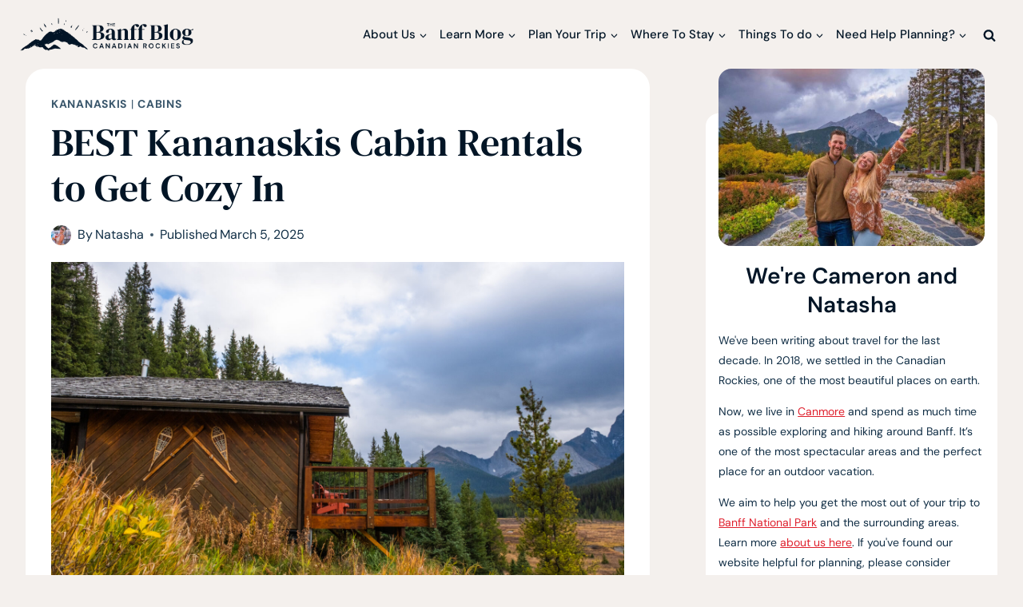

--- FILE ---
content_type: text/html; charset=UTF-8
request_url: https://thebanffblog.com/kananaskis-cabin-rentals/
body_size: 62293
content:
<!doctype html>
<html lang="en-US" prefix="og: https://ogp.me/ns#" class="no-js" itemtype="https://schema.org/Blog" itemscope>
<head>
	<meta charset="UTF-8">
	<meta name="viewport" content="width=device-width, initial-scale=1, minimum-scale=1">
	
<!-- Search Engine Optimization by Rank Math - https://rankmath.com/ -->
<title>BEST Kananaskis Cabin Rentals to Get Cozy In</title><style id="perfmatters-used-css">.kt-row-layout-inner,.kb-row-layout-wrap{position:relative;border:0 solid rgba(0,0,0,0);}.kt-row-layout-inner:before,.kb-row-layout-wrap:before{clear:both;display:table;content:"";}.kt-row-column-wrap{display:grid;grid-template-columns:minmax(0,1fr);gap:var(--global-row-gutter-md,2rem) var(--global-row-gutter-md,2rem);grid-auto-rows:minmax(min-content,max-content);z-index:1;position:relative;}.wp-block-kadence-rowlayout .kt-row-column-wrap.kb-theme-content-width{margin-left:auto;margin-right:auto;}.kt-row-has-bg>.kt-row-column-wrap{padding-left:var(--global-content-edge-padding,15px);padding-right:var(--global-content-edge-padding,15px);}.alignfull>.kt-row-layout-inner>.kt-row-column-wrap,.alignfull>.kt-row-column-wrap{padding-left:var(--global-content-edge-padding,15px);padding-right:var(--global-content-edge-padding,15px);}.kt-row-layout-overlay.kt-jarallax{filter:none;}@media (min-width: 768px)and (max-width: 1024px){.wp-block-kadence-rowlayout [id*=jarallax-container-]>div{height:var(--kb-screen-height-fix,100vh) !important;margin-top:-40px !important;}}@media only screen and (min-width: 768px)and (max-width: 1366px)and (-webkit-min-device-pixel-ratio: 2){.wp-block-kadence-rowlayout [id*=jarallax-container-]>div{height:var(--kb-screen-height-fix,100vh) !important;margin-top:-40px !important;}}.entry-content .wp-block-kadence-rowlayout.alignfull,.entry-content .wp-block-kadence-rowlayout.alignwide{text-align:inherit;margin-bottom:0;}.kb-blocks-bg-slider-init.splide .splide__pagination{bottom:10px;}.kb-blocks-bg-slider-init.splide .splide__arrow{z-index:100;}:where(.kb-row-layout-wrap:has(.wp-block-kadence-navigation)){z-index:49;}:where(header .kb-row-layout-wrap:has(.wp-block-kadence-navigation)){z-index:1000;}.wp-block-kadence-column{display:flex;flex-direction:column;z-index:1;min-width:0;min-height:0;}.kt-inside-inner-col{flex-direction:column;border:0 solid rgba(0,0,0,0);position:relative;transition:all .3s ease;}.wp-block-kadence-image:not(:last-child){margin-bottom:1em;}.wp-block-kadence-image img{max-width:100%;border:0 solid currentColor;box-sizing:border-box;}.wp-block-kadence-image .aligncenter{text-align:center;}.wp-block-kadence-image .aligncenter.kb-image-is-ratio-size{width:100%;}.wp-block-kadence-image.alignfull img,.wp-block-kadence-image.alignwide img{width:100%;}.wp-block-kadence-image .alignleft,.wp-block-kadence-image .alignright,.wp-block-kadence-image .aligncenter{display:table;}.wp-block-kadence-image .alignleft>figcaption,.wp-block-kadence-image .alignright>figcaption,.wp-block-kadence-image .aligncenter>figcaption{display:table-caption;caption-side:bottom;}.wp-block-kadence-image .aligncenter{margin-left:auto;margin-right:auto;}.wp-block-kadence-image figcaption{margin-top:.5em;font-size:90%;}.wp-block-kadence-image figcaption img{display:inline;}.wp-block-kadence-image .kb-is-ratio-image{height:0;position:relative;}.wp-block-kadence-image .kb-is-ratio-image img{position:absolute;flex:1;height:100%;-o-object-fit:cover;object-fit:cover;width:100%;top:0;left:0;}.wp-block-kadence-image .kb-image-ratio-land43{padding-bottom:75%;}.wp-block-kadence-image .kb-image-ratio-land32{padding-bottom:66.67%;}.wp-block-kadence-image figure{margin:0;}.wp-block-kadence-iconlist ul.kt-svg-icon-list:not(.this-prevents-issues):not(.this-stops-third-party-issues):not(.tijsloc){list-style:none;padding:0;display:grid;}.wp-block-kadence-iconlist ul.kt-svg-icon-list li.kt-svg-icon-list-item-wrap:not(.this-prevents-issues):not(.this-stops-third-party-issues):not(.tijsloc){display:flex;}.wp-block-kadence-iconlist ul.kt-svg-icon-list{padding:0;list-style:none;margin:0 0 10px 0;text-align:left;grid-template-rows:auto;display:grid;gap:5px 0;}.wp-block-kadence-iconlist ul.kt-svg-icon-list svg{width:1em;height:1em;}.wp-block-kadence-iconlist ul.kt-svg-icon-list .kt-svg-icon-list-item-wrap{display:flex;align-items:center;padding:0;}.wp-block-kadence-iconlist ul.kt-svg-icon-list .kt-svg-icon-list-item-wrap .kt-svg-icon-list-single{margin-right:10px;padding:4px 0;display:inline-flex;justify-content:center;align-items:center;}.wp-block-kadence-iconlist ul.kt-svg-icon-list .kt-svg-icon-list-item-wrap .kt-svg-icon-link{display:flex;align-items:center;}.wp-block-kadence-iconlist ul.kt-svg-icon-list .kt-svg-icon-list-item-wrap:last-child{margin-bottom:0;}.wp-block-kadence-iconlist.kt-list-icon-aligntop ul.kt-svg-icon-list .kt-svg-icon-list-item-wrap{align-items:flex-start;}.wp-block-kadence-iconlist.aligncenter .kt-svg-icon-list-item-wrap{justify-content:center;}.wp-block-kadence-iconlist.kt-list-icon-aligntop ul.kt-svg-icon-list .kt-svg-icon-list-item-wrap a.kt-svg-icon-link{align-items:flex-start;}.kb-buttons-wrap{display:flex;flex-wrap:wrap;align-items:center;justify-content:center;gap:var(--global-kb-gap-xs,.5rem);}.kb-button{z-index:1;position:relative;overflow:hidden;display:inline-flex;text-align:center;align-items:center;justify-content:center;}.kb-button.wp-block-button__link{width:auto;height:auto;}.kb-button.kt-btn-width-type-full{flex:1 0 fit-content;width:100%;}.wp-block-kadence-advancedbtn .kb-button:not(.specificity):not(.extra-specificity){text-decoration:none;}.kb-button:not(.kb-btn-global-inherit){border:0 solid rgba(0,0,0,0);padding:.4em 1em;cursor:pointer;font-size:1.125rem;border-radius:3px;transition:all .3s ease-in-out;box-shadow:none;}.kb-button:not(.kb-btn-global-inherit):hover{box-shadow:none;}.kb-button::before{position:absolute;content:"";top:0;right:0;bottom:0;left:0;z-index:-1;opacity:0;background:rgba(0,0,0,0);}.kb-button:hover::before,.kb-button:focus::before{opacity:1;}.kb-button.kt-btn-has-svg-true{gap:.5em;display:inline-flex;}.wp-block-kadence-advancedbtn .kb-svg-icon-wrap{display:inline-flex;justify-content:center;align-items:center;}.wp-block-kadence-advancedbtn .kb-svg-icon-wrap svg{width:1em;height:1em;}.kt-post-grid-wrap{grid-gap:30px 30px;display:grid;grid-template-columns:minmax(0,1fr) minmax(0,1fr);grid-template-rows:minmax(0,1fr);}.kt-post-grid-wrap[data-columns-ss="1"]{grid-template-columns:minmax(0,1fr);}.kt-post-grid-wrap[data-columns-ss="1"]>.kt-blocks-post-grid-item,.kt-post-grid-wrap[data-columns-ss="1"]>.kt-post-masonry-item{width:100%;}.kt-post-grid-wrap[data-columns-ss="2"]>.kt-blocks-post-grid-item,.kt-post-grid-wrap[data-columns-ss="2"]>.kt-post-masonry-item{width:50%;}.kt-post-grid-wrap[data-columns-ss="3"]{grid-template-columns:minmax(0,1fr) minmax(0,1fr) minmax(0,1fr);}.kt-post-grid-wrap[data-columns-ss="3"]>.kt-blocks-post-grid-item,.kt-post-grid-wrap[data-columns-ss="3"]>.kt-post-masonry-item{width:33.33%;}.kt-post-grid-wrap[data-columns-ss="4"]{grid-template-columns:minmax(0,1fr) minmax(0,1fr) minmax(0,1fr) minmax(0,1fr);}.kt-post-grid-wrap[data-columns-ss="4"]>.kt-blocks-post-grid-item,.kt-post-grid-wrap[data-columns-ss="4"]>.kt-post-masonry-item{width:25%;}.kt-post-grid-wrap[data-columns-ss="5"]{grid-template-columns:minmax(0,1fr) minmax(0,1fr) minmax(0,1fr) minmax(0,1fr) minmax(0,1fr);}.kt-post-grid-wrap[data-columns-ss="5"]>.kt-blocks-post-grid-item,.kt-post-grid-wrap[data-columns-ss="5"]>.kt-post-masonry-item{width:20%;}@media (min-width:544px){.kt-post-grid-wrap[data-columns-xs="1"]{grid-template-columns:minmax(0,1fr);}.kt-post-grid-wrap[data-columns-xs="1"]>.kt-blocks-post-grid-item,.kt-post-grid-wrap[data-columns-xs="1"]>.kt-post-masonry-item{width:100%;}.kt-post-grid-wrap[data-columns-xs="2"]{grid-template-columns:minmax(0,1fr) minmax(0,1fr);}.kt-post-grid-wrap[data-columns-xs="2"]>.kt-blocks-post-grid-item,.kt-post-grid-wrap[data-columns-xs="2"]>.kt-post-masonry-item{width:50%;}.kt-post-grid-wrap[data-columns-xs="3"]{grid-template-columns:minmax(0,1fr) minmax(0,1fr) minmax(0,1fr);}.kt-post-grid-wrap[data-columns-xs="3"]>.kt-blocks-post-grid-item,.kt-post-grid-wrap[data-columns-xs="3"]>.kt-post-masonry-item{width:33.33%;}.kt-post-grid-wrap[data-columns-xs="4"]{grid-template-columns:minmax(0,1fr) minmax(0,1fr) minmax(0,1fr) minmax(0,1fr);}.kt-post-grid-wrap[data-columns-xs="4"]>.kt-blocks-post-grid-item,.kt-post-grid-wrap[data-columns-xs="4"]>.kt-post-masonry-item{width:25%;}.kt-post-grid-wrap[data-columns-xs="5"]{grid-template-columns:minmax(0,1fr) minmax(0,1fr) minmax(0,1fr) minmax(0,1fr) minmax(0,1fr);}.kt-post-grid-wrap[data-columns-xs="5"]>.kt-blocks-post-grid-item,.kt-post-grid-wrap[data-columns-xs="5"]>.kt-post-masonry-item{width:20%;}}@media (min-width:768px){.kt-post-grid-wrap[data-columns-sm="1"]{grid-template-columns:minmax(0,1fr);}.kt-post-grid-wrap[data-columns-sm="1"]>.kt-blocks-post-grid-item,.kt-post-grid-wrap[data-columns-sm="1"]>.kt-post-masonry-item{width:100%;}.kt-post-grid-wrap[data-columns-sm="2"]{grid-template-columns:minmax(0,1fr) minmax(0,1fr);}.kt-post-grid-wrap[data-columns-sm="2"]>.kt-blocks-post-grid-item,.kt-post-grid-wrap[data-columns-sm="2"]>.kt-post-masonry-item{width:50%;}.kt-post-grid-wrap[data-columns-sm="3"]{grid-template-columns:minmax(0,1fr) minmax(0,1fr) minmax(0,1fr);}.kt-post-grid-wrap[data-columns-sm="3"]>.kt-blocks-post-grid-item,.kt-post-grid-wrap[data-columns-sm="3"]>.kt-post-masonry-item{width:33.33%;}.kt-post-grid-wrap[data-columns-sm="4"]{grid-template-columns:minmax(0,1fr) minmax(0,1fr) minmax(0,1fr) minmax(0,1fr);}.kt-post-grid-wrap[data-columns-sm="4"]>.kt-blocks-post-grid-item,.kt-post-grid-wrap[data-columns-sm="4"]>.kt-post-masonry-item{width:25%;}.kt-post-grid-wrap[data-columns-sm="5"]{grid-template-columns:minmax(0,1fr) minmax(0,1fr) minmax(0,1fr) minmax(0,1fr) minmax(0,1fr);}.kt-post-grid-wrap[data-columns-sm="5"]>.kt-blocks-post-grid-item,.kt-post-grid-wrap[data-columns-sm="5"]>.kt-post-masonry-item{width:20%;}}@media (min-width:992px){.kt-post-grid-wrap[data-columns-md="1"]{grid-template-columns:minmax(0,1fr);}.kt-post-grid-wrap[data-columns-md="1"]>.kt-blocks-post-grid-item,.kt-post-grid-wrap[data-columns-md="1"]>.kt-post-masonry-item{width:100%;}.kt-post-grid-wrap[data-columns-md="2"]{grid-template-columns:minmax(0,1fr) minmax(0,1fr);}.kt-post-grid-wrap[data-columns-md="2"]>.kt-blocks-post-grid-item,.kt-post-grid-wrap[data-columns-md="2"]>.kt-post-masonry-item{width:50%;}.kt-post-grid-wrap[data-columns-md="3"]{grid-template-columns:minmax(0,1fr) minmax(0,1fr) minmax(0,1fr);}.kt-post-grid-wrap[data-columns-md="3"]>.kt-blocks-post-grid-item,.kt-post-grid-wrap[data-columns-md="3"]>.kt-post-masonry-item{width:33.33%;}.kt-post-grid-wrap[data-columns-md="4"]{grid-template-columns:minmax(0,1fr) minmax(0,1fr) minmax(0,1fr) minmax(0,1fr);}.kt-post-grid-wrap[data-columns-md="4"]>.kt-blocks-post-grid-item,.kt-post-grid-wrap[data-columns-md="4"]>.kt-post-masonry-item{width:25%;}.kt-post-grid-wrap[data-columns-md="5"]{grid-template-columns:minmax(0,1fr) minmax(0,1fr) minmax(0,1fr) minmax(0,1fr) minmax(0,1fr);}.kt-post-grid-wrap[data-columns-md="5"]>.kt-blocks-post-grid-item,.kt-post-grid-wrap[data-columns-md="5"]>.kt-post-masonry-item{width:20%;}}@media (min-width:1200px){.kt-post-grid-wrap[data-columns-xl="1"]{grid-template-columns:minmax(0,1fr);}.kt-post-grid-wrap[data-columns-xl="1"]>.kt-blocks-post-grid-item,.kt-post-grid-wrap[data-columns-xl="1"]>.kt-post-masonry-item{width:100%;}.kt-post-grid-wrap[data-columns-xl="2"]{grid-template-columns:minmax(0,1fr) minmax(0,1fr);}.kt-post-grid-wrap[data-columns-xl="2"]>.kt-blocks-post-grid-item,.kt-post-grid-wrap[data-columns-xl="2"]>.kt-post-masonry-item{width:50%;}.kt-post-grid-wrap[data-columns-xl="3"]{grid-template-columns:minmax(0,1fr) minmax(0,1fr) minmax(0,1fr);}.kt-post-grid-wrap[data-columns-xl="3"]>.kt-blocks-post-grid-item,.kt-post-grid-wrap[data-columns-xl="3"]>.kt-post-masonry-item{width:33.33%;}.kt-post-grid-wrap[data-columns-xl="4"]{grid-template-columns:minmax(0,1fr) minmax(0,1fr) minmax(0,1fr) minmax(0,1fr);}.kt-post-grid-wrap[data-columns-xl="4"]>.kt-blocks-post-grid-item,.kt-post-grid-wrap[data-columns-xl="4"]>.kt-post-masonry-item{width:25%;}.kt-post-grid-wrap[data-columns-xl="5"]{grid-template-columns:minmax(0,1fr) minmax(0,1fr) minmax(0,1fr) minmax(0,1fr) minmax(0,1fr);}.kt-post-grid-wrap[data-columns-xl="5"]>.kt-blocks-post-grid-item,.kt-post-grid-wrap[data-columns-xl="5"]>.kt-post-masonry-item{width:20%;}.kt-post-grid-wrap[data-columns-xl="6"]{grid-template-columns:minmax(0,1fr) minmax(0,1fr) minmax(0,1fr) minmax(0,1fr) minmax(0,1fr) minmax(0,1fr);}.kt-post-grid-wrap[data-columns-xl="6"]>.kt-blocks-post-grid-item,.kt-post-grid-wrap[data-columns-xl="6"]>.kt-post-masonry-item{width:16.66%;}.kt-post-grid-wrap[data-columns-xl="7"]{grid-template-columns:minmax(0,1fr) minmax(0,1fr) minmax(0,1fr) minmax(0,1fr) minmax(0,1fr) minmax(0,1fr) minmax(0,1fr);}.kt-post-grid-wrap[data-columns-xl="7"]>.kt-blocks-post-grid-item,.kt-post-grid-wrap[data-columns-xl="7"]>.kt-post-masonry-item{width:14.28%;}.kt-post-grid-wrap[data-columns-xl="8"]{grid-template-columns:minmax(0,1fr) minmax(0,1fr) minmax(0,1fr) minmax(0,1fr) minmax(0,1fr) minmax(0,1fr) minmax(0,1fr) minmax(0,1fr);}.kt-post-grid-wrap[data-columns-xl="8"]>.kt-blocks-post-grid-item,.kt-post-grid-wrap[data-columns-xl="8"]>.kt-post-masonry-item{width:12.5%;}}@media (min-width:1500px){.kt-post-grid-wrap[data-columns-xxl="1"]{grid-template-columns:minmax(0,1fr);}.kt-post-grid-wrap[data-columns-xxl="1"]>.kt-blocks-post-grid-item,.kt-post-grid-wrap[data-columns-xxl="1"]>.kt-post-masonry-item{width:100%;}.kt-post-grid-wrap[data-columns-xxl="2"]{grid-template-columns:minmax(0,1fr) minmax(0,1fr);}.kt-post-grid-wrap[data-columns-xxl="2"]>.kt-blocks-post-grid-item,.kt-post-grid-wrap[data-columns-xxl="2"]>.kt-post-masonry-item{width:50%;}.kt-post-grid-wrap[data-columns-xxl="3"]{grid-template-columns:minmax(0,1fr) minmax(0,1fr) minmax(0,1fr);}.kt-post-grid-wrap[data-columns-xxl="3"]>.kt-blocks-post-grid-item,.kt-post-grid-wrap[data-columns-xxl="3"]>.kt-post-masonry-item{width:33.33%;}.kt-post-grid-wrap[data-columns-xxl="4"]{grid-template-columns:minmax(0,1fr) minmax(0,1fr) minmax(0,1fr) minmax(0,1fr);}.kt-post-grid-wrap[data-columns-xxl="4"]>.kt-blocks-post-grid-item,.kt-post-grid-wrap[data-columns-xxl="4"]>.kt-post-masonry-item{width:25%;}.kt-post-grid-wrap[data-columns-xxl="5"]{grid-template-columns:minmax(0,1fr) minmax(0,1fr) minmax(0,1fr) minmax(0,1fr) minmax(0,1fr);}.kt-post-grid-wrap[data-columns-xxl="5"]>.kt-blocks-post-grid-item,.kt-post-grid-wrap[data-columns-xxl="5"]>.kt-post-masonry-item{width:20%;}.kt-post-grid-wrap[data-columns-xxl="6"]{grid-template-columns:minmax(0,1fr) minmax(0,1fr) minmax(0,1fr) minmax(0,1fr) minmax(0,1fr) minmax(0,1fr);}.kt-post-grid-wrap[data-columns-xxl="6"]>.kt-blocks-post-grid-item,.kt-post-grid-wrap[data-columns-xxl="6"]>.kt-post-masonry-item{width:16.66%;}.kt-post-grid-wrap[data-columns-xxl="7"]{grid-template-columns:minmax(0,1fr) minmax(0,1fr) minmax(0,1fr) minmax(0,1fr) minmax(0,1fr) minmax(0,1fr) minmax(0,1fr);}.kt-post-grid-wrap[data-columns-xxl="7"]>.kt-blocks-post-grid-item,.kt-post-grid-wrap[data-columns-xxl="7"]>.kt-post-masonry-item{width:14.28%;}.kt-post-grid-wrap[data-columns-xxl="8"]{grid-template-columns:minmax(0,1fr) minmax(0,1fr) minmax(0,1fr) minmax(0,1fr) minmax(0,1fr) minmax(0,1fr) minmax(0,1fr) minmax(0,1fr);}.kt-post-grid-wrap[data-columns-xxl="8"]>.kt-blocks-post-grid-item,.kt-post-grid-wrap[data-columns-xxl="8"]>.kt-post-masonry-item{width:12.5%;}}@supports (display:grid){.kt-blocks-post-loop-block .kt-post-grid-layout-grid-wrap>.kt-blocks-post-grid-item{width:auto;}}.kt-post-grid-layout-grid-wrap>.kt-blocks-post-grid-item{float:left;}.kt-blocks-post-grid-item{border-style:solid;border-width:0;box-sizing:border-box;outline:0;}.kt-blocks-post-grid-item .entry-title a:not(.button):not(.list){color:inherit;display:block;text-decoration:none;}.kt-blocks-post-grid-item .kt-blocks-post-top-meta{display:flex;flex-wrap:wrap;font-size:14px;word-break:break-word;}.kt-blocks-post-grid-item .kt-blocks-post-top-meta>div{padding-right:5px;}.kt-blocks-post-grid-item .entry-content{position:relative;}.kt-blocks-post-grid-item footer{border:0 solid transparent;display:flex;font-size:14px;justify-content:space-between;position:relative;word-break:break-word;}.kt-blocks-post-grid-item footer a{text-decoration:none;}.kt-blocks-post-footer-left,.kt-blocks-post-footer-right{display:flex;flex-wrap:wrap;}.kt-blocks-post-footer-left>div{margin-right:5px;}.kt-blocks-post-footer-right>div{margin-left:5px;}.kt-blocks-post-grid-item header{position:relative;}.kt-blocks-post-footer svg{height:1em;position:relative;top:.125em;width:1em;}@keyframes ktBlocksMoveUp{to{opacity:1;transform:translateY(0);}}@keyframes ktBlocksReveal{99%{opacity:0;}to{opacity:1;}}.splide.splide__pagination__page.is-active{background-color:#000;}.splide.splide__pagination__page:focus,.splide.splide__pagination__page:focus-visible,.splide.splide__pagination__page:hover{outline:none;}.splide.kt-carousel-dotstyle-light .splide__pagination__page,.splide.kt-carousel-dotstyle-light .splide__pagination__page.is-active{background-color:#fff;}.splide.kt-carousel-dotstyle-outlinedark .splide__pagination__page{background-color:transparent;box-shadow:inset 0 0 0 1px #000;transition:box-shadow .3s ease;}.splide.kt-carousel-dotstyle-outlinedark .splide__pagination__page.is-active{background-color:transparent;box-shadow:inset 0 0 0 8px #000;}.splide.kt-carousel-dotstyle-outlinelight .splide__pagination__page{background-color:transparent;box-shadow:inset 0 0 0 1px #fff;transition:box-shadow .3s ease;}.splide.kt-carousel-dotstyle-outlinelight .splide__pagination__page.is-active{background-color:transparent;box-shadow:inset 0 0 0 8px #fff;}.kt-post-grid-layout-carousel .splide.kb-slider-arrow-position-top-right .splide__arrows{right:1rem;top:1rem;}.kt-post-grid-layout-carousel .splide.kb-slider-arrow-position-top-right .splide__arrows .splide__arrow--prev{left:unset;right:4em;}.kt-post-grid-layout-carousel .splide.kb-slider-arrow-position-top-left .splide__arrows{left:1rem;top:1rem;}.kt-post-grid-layout-carousel .splide.kb-slider-arrow-position-top-left .splide__arrows .splide__arrow--next{left:4em;}.kt-post-grid-layout-carousel .splide.kb-slider-arrow-position-bottom-left .splide__arrows{bottom:1rem;left:1rem;}.kt-post-grid-layout-carousel .splide.kb-slider-arrow-position-bottom-left .splide__arrows .splide__arrow--next{left:4em;}.kt-post-grid-layout-carousel .splide.kb-slider-arrow-position-bottom-right .splide__arrows{bottom:1rem;right:1rem;}.kt-post-grid-layout-carousel .splide.kb-slider-arrow-position-bottom-right .splide__arrows .splide__arrow--prev{left:unset;right:4em;}.kt-post-grid-layout-carousel .splide.kb-slider-group-arrow.kb-slider-arrow-position-outside-top .splide__arrows{position:relative;top:-2rem;}.kt-post-grid-layout-carousel .splide.kb-slider-arrow-position-outside-top-right .splide__arrows{right:1rem;top:-4rem;}.kt-post-grid-layout-carousel .splide.kb-slider-arrow-position-outside-top-right .splide__arrows .splide__arrow--prev{left:unset;right:4em;}.kt-post-grid-layout-carousel .splide.kb-slider-arrow-position-outside-top-left .splide__arrows{left:1rem;top:-4rem;}.kt-post-grid-layout-carousel .splide.kb-slider-arrow-position-outside-top-left .splide__arrows .splide__arrow--next{left:4em;}.kt-post-grid-layout-carousel .splide.kb-slider-arrow-position-outside-bottom .splide__arrows{bottom:-2rem;position:absolute;width:100%;}.kt-post-grid-layout-carousel .splide.kb-slider-arrow-position-outside-bottom-right .splide__arrows{bottom:-4rem;right:1rem;}.kt-post-grid-layout-carousel .splide.kb-slider-arrow-position-outside-bottom-right .splide__arrows .splide__arrow--prev{left:unset;right:4em;}.kt-post-grid-layout-carousel .splide.kb-slider-arrow-position-outside-bottom-left .splide__arrows{bottom:-4rem;left:1rem;}.kt-post-grid-layout-carousel .splide.kb-slider-arrow-position-outside-bottom-left .splide__arrows .splide__arrow--next{left:4em;}.kt-post-grid-layout-carousel .splide.kb-slider-group-arrows .splide__arrows{display:flex;gap:1rem;position:absolute;z-index:1;}.wp-block-kadence-query{scroll-margin-top:10px;width:100%;}.wp-block-kadence-query .kb-query-item.kb-query-block-post{box-shadow:none;}.wp-block-kadence-query.animation-overlay{position:relative;}@keyframes gradient{0%{background-position:0 50%;}50%{background-position:100% 50%;}to{background-position:0 50%;}}.wp-block-kadence-query .wp-block-kadence-query-card .kb-query-grid-wrap{list-style:none outside;margin:0;padding:0;}.wp-block-kadence-query .wp-block-kadence-query-card .kb-query-grid-wrap:before{display:none;}.wp-block-kadence-query .wp-block-kadence-query-card .kb-query-grid-wrap *{box-sizing:border-box;}.wp-block-kadence-query-card{position:relative;scroll-margin-top:10px;}.wp-block-kadence-query-card .kb-query-grid-wrap{display:grid;gap:20px;grid-template-columns:1fr 1fr;}.wp-block-kadence-query-card .kb-query-item{position:relative;transition:transform .4s,boxshadow .3s,border .3s,borderRadius .3s,background .3s;}.wp-block-kadence-query-card .overlay{animation:gradient 2s ease infinite;background:linear-gradient(-45deg,var(--global-palette9,#fff),var(--global-palette7,#edf2f7),var(--global-palette9,#fff),var(--global-palette8,#f7fafc));background-size:200% 200%;display:none;height:100%;opacity:0;position:absolute;transition:opacity .2s ease-in-out;width:100%;}.wp-block-button__link{align-content:center;box-sizing:border-box;cursor:pointer;display:inline-block;height:100%;text-align:center;word-break:break-word;}.wp-block-button__link.aligncenter{text-align:center;}:where(.wp-block-button__link){border-radius:9999px;box-shadow:none;padding:calc(.667em + 2px) calc(1.333em + 2px);text-decoration:none;}.wp-block-button[style*=text-decoration] .wp-block-button__link{text-decoration:inherit;}:root :where(.wp-block-button .wp-block-button__link.is-style-outline),:root :where(.wp-block-button.is-style-outline>.wp-block-button__link){border:2px solid;padding:.667em 1.333em;}:root :where(.wp-block-button .wp-block-button__link.is-style-outline:not(.has-text-color)),:root :where(.wp-block-button.is-style-outline>.wp-block-button__link:not(.has-text-color)){color:currentColor;}:root :where(.wp-block-button .wp-block-button__link.is-style-outline:not(.has-background)),:root :where(.wp-block-button.is-style-outline>.wp-block-button__link:not(.has-background)){background-color:initial;background-image:none;}.wp-block-buttons{box-sizing:border-box;}.wp-block-buttons>.wp-block-button{display:inline-block;margin:0;}.wp-block-buttons.is-content-justification-left{justify-content:flex-start;}.wp-block-buttons.is-content-justification-center{justify-content:center;}.wp-block-buttons.aligncenter{text-align:center;}.wp-block-buttons:not(.is-content-justification-space-between,.is-content-justification-right,.is-content-justification-left,.is-content-justification-center) .wp-block-button.aligncenter{margin-left:auto;margin-right:auto;width:100%;}.wp-block-buttons[style*=text-decoration] .wp-block-button,.wp-block-buttons[style*=text-decoration] .wp-block-button__link{text-decoration:inherit;}.wp-block-buttons .wp-block-button__link{width:100%;}.wp-block-button.aligncenter,.wp-block-calendar{text-align:center;}.wp-block-columns{align-items:normal !important;box-sizing:border-box;display:flex;flex-wrap:wrap !important;}@media (min-width:782px){.wp-block-columns{flex-wrap:nowrap !important;}}@media (max-width:781px){.wp-block-columns:not(.is-not-stacked-on-mobile)>.wp-block-column{flex-basis:100% !important;}}@media (min-width:782px){.wp-block-columns:not(.is-not-stacked-on-mobile)>.wp-block-column{flex-basis:0;flex-grow:1;}.wp-block-columns:not(.is-not-stacked-on-mobile)>.wp-block-column[style*=flex-basis]{flex-grow:0;}}:where(.wp-block-columns){margin-bottom:1.75em;}:where(.wp-block-columns.has-background){padding:1.25em 2.375em;}.wp-block-column{flex-grow:1;min-width:0;overflow-wrap:break-word;word-break:break-word;}:where(.wp-block-post-comments input[type=submit]){border:none;}:where(.wp-block-cover-image:not(.has-text-color)),:where(.wp-block-cover:not(.has-text-color)){color:#fff;}:where(.wp-block-cover-image.is-light:not(.has-text-color)),:where(.wp-block-cover.is-light:not(.has-text-color)){color:#000;}:root :where(.wp-block-cover h1:not(.has-text-color)),:root :where(.wp-block-cover h2:not(.has-text-color)),:root :where(.wp-block-cover h3:not(.has-text-color)),:root :where(.wp-block-cover h4:not(.has-text-color)),:root :where(.wp-block-cover h5:not(.has-text-color)),:root :where(.wp-block-cover h6:not(.has-text-color)),:root :where(.wp-block-cover p:not(.has-text-color)){color:inherit;}:where(.wp-block-file){margin-bottom:1.5em;}:where(.wp-block-file__button){border-radius:2em;display:inline-block;padding:.5em 1em;}:where(.wp-block-file__button):is(a):active,:where(.wp-block-file__button):is(a):focus,:where(.wp-block-file__button):is(a):hover,:where(.wp-block-file__button):is(a):visited{box-shadow:none;color:#fff;opacity:.85;text-decoration:none;}.wp-block-group{box-sizing:border-box;}:where(.wp-block-group.wp-block-group-is-layout-constrained){position:relative;}h1.has-background,h2.has-background,h3.has-background,h4.has-background,h5.has-background,h6.has-background{padding:1.25em 2.375em;}.wp-block-image>a,.wp-block-image>figure>a{display:inline-block;}.wp-block-image img{box-sizing:border-box;height:auto;max-width:100%;vertical-align:bottom;}.wp-block-image[style*=border-radius] img,.wp-block-image[style*=border-radius]>a{border-radius:inherit;}.wp-block-image.aligncenter{text-align:center;}.wp-block-image.alignfull>a,.wp-block-image.alignwide>a{width:100%;}.wp-block-image.alignfull img,.wp-block-image.alignwide img{height:auto;width:100%;}.wp-block-image .aligncenter,.wp-block-image .alignleft,.wp-block-image .alignright,.wp-block-image.aligncenter,.wp-block-image.alignleft,.wp-block-image.alignright{display:table;}.wp-block-image .aligncenter>figcaption,.wp-block-image .alignleft>figcaption,.wp-block-image .alignright>figcaption,.wp-block-image.aligncenter>figcaption,.wp-block-image.alignleft>figcaption,.wp-block-image.alignright>figcaption{caption-side:bottom;display:table-caption;}.wp-block-image .aligncenter{margin-left:auto;margin-right:auto;}.wp-block-image :where(figcaption){margin-bottom:1em;margin-top:.5em;}.wp-block-image figure{margin:0;}@keyframes show-content-image{0%{visibility:hidden;}99%{visibility:hidden;}to{visibility:visible;}}@keyframes turn-on-visibility{0%{opacity:0;}to{opacity:1;}}@keyframes turn-off-visibility{0%{opacity:1;visibility:visible;}99%{opacity:0;visibility:visible;}to{opacity:0;visibility:hidden;}}@keyframes lightbox-zoom-in{0%{transform:translate(calc(( -100vw + var(--wp--lightbox-scrollbar-width) ) / 2 + var(--wp--lightbox-initial-left-position)),calc(-50vh + var(--wp--lightbox-initial-top-position))) scale(var(--wp--lightbox-scale));}to{transform:translate(-50%,-50%) scale(1);}}@keyframes lightbox-zoom-out{0%{transform:translate(-50%,-50%) scale(1);visibility:visible;}99%{visibility:visible;}to{transform:translate(calc(( -100vw + var(--wp--lightbox-scrollbar-width) ) / 2 + var(--wp--lightbox-initial-left-position)),calc(-50vh + var(--wp--lightbox-initial-top-position))) scale(var(--wp--lightbox-scale));visibility:hidden;}}:where(.wp-block-latest-comments:not([style*=line-height] .wp-block-latest-comments__comment)){line-height:1.1;}:where(.wp-block-latest-comments:not([style*=line-height] .wp-block-latest-comments__comment-excerpt p)){line-height:1.8;}:root :where(.wp-block-latest-posts.is-grid){padding:0;}:root :where(.wp-block-latest-posts.wp-block-latest-posts__list){padding-left:0;}ol,ul{box-sizing:border-box;}:root :where(.wp-block-list.has-background){padding:1.25em 2.375em;}:where(.wp-block-navigation.has-background .wp-block-navigation-item a:not(.wp-element-button)),:where(.wp-block-navigation.has-background .wp-block-navigation-submenu a:not(.wp-element-button)){padding:.5em 1em;}:where(.wp-block-navigation .wp-block-navigation__submenu-container .wp-block-navigation-item a:not(.wp-element-button)),:where(.wp-block-navigation .wp-block-navigation__submenu-container .wp-block-navigation-submenu a:not(.wp-element-button)),:where(.wp-block-navigation .wp-block-navigation__submenu-container .wp-block-navigation-submenu button.wp-block-navigation-item__content),:where(.wp-block-navigation .wp-block-navigation__submenu-container .wp-block-pages-list__item button.wp-block-navigation-item__content){padding:.5em 1em;}@keyframes overlay-menu__fade-in-animation{0%{opacity:0;transform:translateY(.5em);}to{opacity:1;transform:translateY(0);}}:root :where(p.has-background){padding:1.25em 2.375em;}:where(p.has-text-color:not(.has-link-color)) a{color:inherit;}:where(.wp-block-post-comments-form) input:not([type=submit]),:where(.wp-block-post-comments-form) textarea{border:1px solid #949494;font-family:inherit;font-size:1em;}:where(.wp-block-post-comments-form) input:where(:not([type=submit]):not([type=checkbox])),:where(.wp-block-post-comments-form) textarea{padding:calc(.667em + 2px);}:where(.wp-block-post-excerpt){box-sizing:border-box;margin-bottom:var(--wp--style--block-gap);margin-top:var(--wp--style--block-gap);}.wp-block-preformatted{box-sizing:border-box;white-space:pre-wrap;}:where(.wp-block-preformatted.has-background){padding:1.25em 2.375em;}:where(.wp-block-search__button){border:1px solid #ccc;padding:6px 10px;}:where(.wp-block-search__input){font-family:inherit;font-size:inherit;font-style:inherit;font-weight:inherit;letter-spacing:inherit;line-height:inherit;text-transform:inherit;}:where(.wp-block-search__button-inside .wp-block-search__inside-wrapper){border:1px solid #949494;box-sizing:border-box;padding:4px;}:where(.wp-block-search__button-inside .wp-block-search__inside-wrapper) :where(.wp-block-search__button){padding:4px 8px;}.wp-block-separator{border:none;border-top:2px solid;}:root :where(.wp-block-separator.is-style-dots){height:auto;line-height:1;text-align:center;}:root :where(.wp-block-separator.is-style-dots):before{color:currentColor;content:"···";font-family:serif;font-size:1.5em;letter-spacing:2em;padding-left:2em;}:root :where(.wp-block-site-logo.is-style-rounded){border-radius:9999px;}.wp-block-social-links{background:none;box-sizing:border-box;margin-left:0;padding-left:0;padding-right:0;text-indent:0;}.wp-block-social-links .wp-social-link a,.wp-block-social-links .wp-social-link a:hover{border-bottom:0;box-shadow:none;text-decoration:none;}.wp-block-social-links .wp-social-link svg{height:1em;width:1em;}.wp-block-social-links .wp-social-link span:not(.screen-reader-text){font-size:.65em;margin-left:.5em;margin-right:.5em;}.wp-block-social-links,.wp-block-social-links.has-normal-icon-size{font-size:24px;}.wp-block-social-links.aligncenter{display:flex;justify-content:center;}.wp-block-social-link{border-radius:9999px;display:block;height:auto;}@media not (prefers-reduced-motion){.wp-block-social-link{transition:transform .1s ease;}}.wp-block-social-link a{align-items:center;display:flex;line-height:0;}.wp-block-social-link:hover{transform:scale(1.1);}.wp-block-social-links .wp-block-social-link.wp-social-link{display:inline-block;margin:0;padding:0;}.wp-block-social-links .wp-block-social-link.wp-social-link .wp-block-social-link-anchor,.wp-block-social-links .wp-block-social-link.wp-social-link .wp-block-social-link-anchor svg,.wp-block-social-links .wp-block-social-link.wp-social-link .wp-block-social-link-anchor:active,.wp-block-social-links .wp-block-social-link.wp-social-link .wp-block-social-link-anchor:hover,.wp-block-social-links .wp-block-social-link.wp-social-link .wp-block-social-link-anchor:visited{color:currentColor;fill:currentColor;}:where(.wp-block-social-links:not(.is-style-logos-only)) .wp-social-link{background-color:#f0f0f0;color:#444;}:where(.wp-block-social-links:not(.is-style-logos-only)) .wp-social-link-facebook{background-color:#0866ff;color:#fff;}:where(.wp-block-social-links:not(.is-style-logos-only)) .wp-social-link-instagram{background-color:#f00075;color:#fff;}:where(.wp-block-social-links:not(.is-style-logos-only)) .wp-social-link-pinterest{background-color:#e60122;color:#fff;}:where(.wp-block-social-links:not(.is-style-logos-only)) .wp-social-link-youtube{background-color:red;color:#fff;}:where(.wp-block-social-links.is-style-logos-only) .wp-social-link{background:none;}:where(.wp-block-social-links.is-style-logos-only) .wp-social-link svg{height:1.25em;width:1.25em;}:where(.wp-block-social-links.is-style-logos-only) .wp-social-link-facebook{color:#0866ff;}:where(.wp-block-social-links.is-style-logos-only) .wp-social-link-instagram{color:#f00075;}:where(.wp-block-social-links.is-style-logos-only) .wp-social-link-pinterest{color:#e60122;}:where(.wp-block-social-links.is-style-logos-only) .wp-social-link-youtube{color:red;}:root :where(.wp-block-social-links .wp-social-link a){padding:.25em;}:root :where(.wp-block-social-links.is-style-logos-only .wp-social-link a){padding:0;}:root :where(.wp-block-social-links.is-style-pill-shape .wp-social-link a){padding-left:.6666666667em;padding-right:.6666666667em;}.wp-block-spacer{clear:both;}:root :where(.wp-block-tag-cloud.is-style-outline){display:flex;flex-wrap:wrap;gap:1ch;}:root :where(.wp-block-tag-cloud.is-style-outline a){border:1px solid;font-size:unset !important;margin-right:0;padding:1ch 2ch;text-decoration:none !important;}.wp-block-table{overflow-x:auto;}.wp-block-table table{border-collapse:collapse;width:100%;}.wp-block-table td,.wp-block-table th{border:1px solid;padding:.5em;}.wp-block-table.aligncenter,.wp-block-table.alignleft,.wp-block-table.alignright{display:table;width:auto;}.wp-block-table.aligncenter td,.wp-block-table.aligncenter th,.wp-block-table.alignleft td,.wp-block-table.alignleft th,.wp-block-table.alignright td,.wp-block-table.alignright th{word-break:break-word;}.wp-block-table.is-style-stripes{background-color:initial;border-bottom:1px solid #f0f0f0;border-collapse:inherit;border-spacing:0;}.wp-block-table.is-style-stripes tbody tr:nth-child(odd){background-color:#f0f0f0;}.wp-block-table.is-style-stripes td,.wp-block-table.is-style-stripes th{border-color:rgba(0,0,0,0);}.wp-block-table table[style*=border-top-color] tr:first-child,.wp-block-table table[style*=border-top-color] tr:first-child td,.wp-block-table table[style*=border-top-color] tr:first-child th,.wp-block-table table[style*=border-top-color]>*,.wp-block-table table[style*=border-top-color]>* td,.wp-block-table table[style*=border-top-color]>* th{border-top-color:inherit;}.wp-block-table table[style*=border-top-color] tr:not(:first-child){border-top-color:initial;}.wp-block-table table[style*=border-right-color] td:last-child,.wp-block-table table[style*=border-right-color] th,.wp-block-table table[style*=border-right-color] tr,.wp-block-table table[style*=border-right-color]>*{border-right-color:inherit;}.wp-block-table table[style*=border-bottom-color] tr:last-child,.wp-block-table table[style*=border-bottom-color] tr:last-child td,.wp-block-table table[style*=border-bottom-color] tr:last-child th,.wp-block-table table[style*=border-bottom-color]>*,.wp-block-table table[style*=border-bottom-color]>* td,.wp-block-table table[style*=border-bottom-color]>* th{border-bottom-color:inherit;}.wp-block-table table[style*=border-bottom-color] tr:not(:last-child){border-bottom-color:initial;}.wp-block-table table[style*=border-left-color] td:first-child,.wp-block-table table[style*=border-left-color] th,.wp-block-table table[style*=border-left-color] tr,.wp-block-table table[style*=border-left-color]>*{border-left-color:inherit;}.wp-block-table table[style*=border-style] td,.wp-block-table table[style*=border-style] th,.wp-block-table table[style*=border-style] tr,.wp-block-table table[style*=border-style]>*{border-style:inherit;}.wp-block-table table[style*=border-width] td,.wp-block-table table[style*=border-width] th,.wp-block-table table[style*=border-width] tr,.wp-block-table table[style*=border-width]>*{border-style:inherit;border-width:inherit;}:root :where(.wp-block-table-of-contents){box-sizing:border-box;}:where(.wp-block-term-description){box-sizing:border-box;margin-bottom:var(--wp--style--block-gap);margin-top:var(--wp--style--block-gap);}:where(pre.wp-block-verse){font-family:inherit;}.editor-styles-wrapper,.entry-content{counter-reset:footnotes;}a[data-fn].fn{counter-increment:footnotes;display:inline-flex;font-size:smaller;text-decoration:none;text-indent:-9999999px;vertical-align:super;}a[data-fn].fn:after{content:"[" counter(footnotes) "]";float:left;text-indent:0;}.wp-element-button{cursor:pointer;}:root{--wp--preset--font-size--normal:16px;--wp--preset--font-size--huge:42px;}.has-text-align-center{text-align:center;}.aligncenter{clear:both;}.screen-reader-text{border:0;clip-path:inset(50%);height:1px;margin:-1px;overflow:hidden;padding:0;position:absolute;width:1px;word-wrap:normal !important;}.screen-reader-text:focus{background-color:#ddd;clip-path:none;color:#444;display:block;font-size:1em;height:auto;left:5px;line-height:normal;padding:15px 23px 14px;text-decoration:none;top:5px;width:auto;z-index:100000;}html :where(.has-border-color){border-style:solid;}html :where([style*=border-top-color]){border-top-style:solid;}html :where([style*=border-right-color]){border-right-style:solid;}html :where([style*=border-bottom-color]){border-bottom-style:solid;}html :where([style*=border-left-color]){border-left-style:solid;}html :where([style*=border-width]){border-style:solid;}html :where([style*=border-top-width]){border-top-style:solid;}html :where([style*=border-right-width]){border-right-style:solid;}html :where([style*=border-bottom-width]){border-bottom-style:solid;}html :where([style*=border-left-width]){border-left-style:solid;}html :where(img[class*=wp-image-]){height:auto;max-width:100%;}:where(figure){margin:0 0 1em;}html :where(.is-position-sticky){--wp-admin--admin-bar--position-offset:var(--wp-admin--admin-bar--height,0px);}@media screen and (max-width:600px){html :where(.is-position-sticky){--wp-admin--admin-bar--position-offset:0px;}}html{line-height:1.15;-webkit-text-size-adjust:100%;}body{margin:0;}main{display:block;min-width:0;}h1{font-size:2em;margin:.67em 0;}hr{box-sizing:content-box;height:0;overflow:visible;}a{background-color:rgba(0,0,0,0);}b,strong{font-weight:bold;}small{font-size:80%;}img{border-style:none;}button,input,optgroup,select,textarea{font-size:100%;margin:0;}button,input{overflow:visible;}button,select{text-transform:none;}button,[type=button],[type=reset],[type=submit]{-webkit-appearance:button;}textarea{overflow:auto;}[type=checkbox],[type=radio]{box-sizing:border-box;padding:0;}[type=number]::-webkit-inner-spin-button,[type=number]::-webkit-outer-spin-button{height:auto;}[type=search]{-webkit-appearance:textfield;outline-offset:-2px;}[type=search]::-webkit-search-decoration{-webkit-appearance:none;}::-webkit-file-upload-button{-webkit-appearance:button;font:inherit;}[hidden]{display:none;}:root{--global-gray-400:#cbd5e0;--global-gray-500:#a0aec0;--global-xs-spacing:1em;--global-sm-spacing:1.5rem;--global-md-spacing:2rem;--global-lg-spacing:2.5em;--global-xl-spacing:3.5em;--global-xxl-spacing:5rem;--global-edge-spacing:1.5rem;--global-boxed-spacing:2rem;--global-font-size-small:clamp(.8rem,.73rem + .217vw,.9rem);--global-font-size-medium:clamp(1.1rem,.995rem + .326vw,1.25rem);--global-font-size-large:clamp(1.75rem,1.576rem + .543vw,2rem);--global-font-size-larger:clamp(2rem,1.6rem + 1vw,2.5rem);--global-font-size-xxlarge:clamp(2.25rem,1.728rem + 1.63vw,3rem);}h1,h2,h3,h4,h5,h6{padding:0;margin:0;}h1 a,h2 a,h3 a,h4 a,h5 a,h6 a{color:inherit;text-decoration:none;}pre{background:var(--global-palette7);font-family:"Courier 10 Pitch",Courier,monospace;font-size:.9375rem;line-height:1.6;max-width:100%;overflow:auto;padding:1.5em;white-space:pre-wrap;}html{box-sizing:border-box;}*,*::before,*::after{box-sizing:inherit;}hr{height:0;border:0;border-bottom:2px solid var(--global-gray-400);}ul,ol{margin:0 0 1.5em 1.5em;padding:0;}ul.aligncenter,ol.aligncenter{list-style:none;}ul{list-style:disc;}li>ul,li>ol{margin-bottom:0;margin-left:1.5em;}img{display:block;height:auto;max-width:100%;}figure{margin:.5em 0;}table{margin:0 0 1.5em;width:100%;}a{color:var(--global-palette-highlight);text-underline-offset:.1em;transition:all .1s linear;}a:hover,a:focus,a:active{color:var(--global-palette-highlight-alt);text-underline-offset:.25em;}a:hover,a:active{outline:0;}.link-style-no-underline .entry-content p>a,.link-style-no-underline .entry-content strong>a,.link-style-no-underline .entry-content em>a,.link-style-no-underline .entry-content>ul a,.link-style-no-underline .entry-content a{text-decoration:none;}.link-style-no-underline .entry-content p>a:hover,.link-style-no-underline .entry-content strong>a:hover,.link-style-no-underline .entry-content em>a:hover,.link-style-no-underline .entry-content>ul a:hover,.link-style-no-underline .entry-content a:hover{text-decoration:none;}.screen-reader-text{clip:rect(1px,1px,1px,1px);position:absolute !important;height:1px;width:1px;overflow:hidden;word-wrap:normal !important;}.screen-reader-text:focus{background-color:#f1f1f1;border-radius:3px;box-shadow:0 0 2px 2px rgba(0,0,0,.6);clip:auto !important;color:#21759b;display:block;font-size:.875rem;font-weight:700;height:auto;left:5px;line-height:normal;padding:15px 23px 14px;text-decoration:none;top:5px;width:auto;z-index:100000;}:where(html:not(.no-js)) .hide-focus-outline *:focus{outline:0;}#primary[tabindex="-1"]:focus{outline:0;}textarea{width:100%;}input[type=text],input[type=email],input[type=url],input[type=password],input[type=search],input[type=number],input[type=tel],input[type=range],input[type=date],input[type=month],input[type=week],input[type=time],input[type=datetime],input[type=datetime-local],input[type=color],textarea{-webkit-appearance:none;color:var(--global-palette5);border:1px solid var(--global-gray-400);border-radius:3px;padding:.4em .5em;max-width:100%;background:var(--global-palette9);box-shadow:0px 0px 0px -7px rgba(0,0,0,0);}::-webkit-input-placeholder{color:var(--global-palette6);}::-moz-placeholder{color:var(--global-palette6);opacity:1;}:-ms-input-placeholder{color:var(--global-palette6);}:-moz-placeholder{color:var(--global-palette6);}::placeholder{color:var(--global-palette6);}input[type=text]:focus,input[type=email]:focus,input[type=url]:focus,input[type=password]:focus,input[type=search]:focus,input[type=number]:focus,input[type=tel]:focus,input[type=range]:focus,input[type=date]:focus,input[type=month]:focus,input[type=week]:focus,input[type=time]:focus,input[type=datetime]:focus,input[type=datetime-local]:focus,input[type=color]:focus,textarea:focus{color:var(--global-palette3);border-color:var(--global-palette6);outline:0;box-shadow:0px 5px 15px -7px rgba(0,0,0,.1);}.search-form{position:relative;}.search-form input[type=search],.search-form input.search-field{padding-right:60px;width:100%;}.search-form .search-submit[type=submit]{top:0;right:0;bottom:0;position:absolute;color:rgba(0,0,0,0);background:rgba(0,0,0,0);z-index:2;width:50px;border:0;padding:8px 12px 7px;border-radius:0;box-shadow:none;overflow:hidden;}.search-form .search-submit[type=submit]:hover,.search-form .search-submit[type=submit]:focus{color:rgba(0,0,0,0);background:rgba(0,0,0,0);box-shadow:none;}.search-form .kadence-search-icon-wrap{position:absolute;right:0;top:0;height:100%;width:50px;padding:0;text-align:center;background:0 0;z-index:3;cursor:pointer;pointer-events:none;color:var(--global-palette6);text-shadow:none;display:flex;align-items:center;justify-content:center;}.search-form .search-submit[type=submit]:hover~.kadence-search-icon-wrap{color:var(--global-palette4);}button,.button,.wp-block-button__link,.wp-element-button,input[type=button],input[type=reset],input[type=submit]{border-radius:3px;background:var(--global-palette-btn-bg);color:var(--global-palette-btn);padding:.4em 1em;border:0;font-size:1.125rem;line-height:1.6;display:inline-block;font-family:inherit;cursor:pointer;text-decoration:none;transition:all .2s ease;box-shadow:0px 0px 0px -7px rgba(0,0,0,0);}button:visited,.button:visited,.wp-block-button__link:visited,.wp-element-button:visited,input[type=button]:visited,input[type=reset]:visited,input[type=submit]:visited{background:var(--global-palette-btn-bg);color:var(--global-palette-btn);}button:hover,button:focus,button:active,.button:hover,.button:focus,.button:active,.wp-block-button__link:hover,.wp-block-button__link:focus,.wp-block-button__link:active,.wp-element-button:hover,.wp-element-button:focus,.wp-element-button:active,input[type=button]:hover,input[type=button]:focus,input[type=button]:active,input[type=reset]:hover,input[type=reset]:focus,input[type=reset]:active,input[type=submit]:hover,input[type=submit]:focus,input[type=submit]:active{color:var(--global-palette-btn-hover);background:var(--global-palette-btn-bg-hover);box-shadow:0px 15px 25px -7px rgba(0,0,0,.1);}button:disabled,button.disabled,.button:disabled,.button.disabled,.wp-block-button__link:disabled,.wp-block-button__link.disabled,.wp-element-button:disabled,.wp-element-button.disabled,input[type=button]:disabled,input[type=button].disabled,input[type=reset]:disabled,input[type=reset].disabled,input[type=submit]:disabled,input[type=submit].disabled{cursor:not-allowed;opacity:.5;}.kadence-svg-iconset{display:inline-flex;align-self:center;}.kadence-svg-iconset svg{height:1em;width:1em;}.kadence-svg-iconset.svg-baseline svg{top:.125em;position:relative;}:root .has-theme-palette-3-background-color,:root .has-theme-palette3-background-color{background-color:var(--global-palette3);}:root .has-theme-palette-4-background-color,:root .has-theme-palette4-background-color{background-color:var(--global-palette4);}:root .has-theme-palette-4-color,:root .has-theme-palette4-color{color:var(--global-palette4);}:root .has-theme-palette-6-background-color,:root .has-theme-palette6-background-color{background-color:var(--global-palette6);}:root .has-theme-palette-7-background-color,:root .has-theme-palette7-background-color{background-color:var(--global-palette7);}:root .has-theme-palette-9-color,:root .has-theme-palette9-color{color:var(--global-palette9);}.kt-clear{}.kt-clear::before,.kt-clear::after{content:" ";display:table;}.kt-clear::after{clear:both;}.content-area{margin:var(--global-xxl-spacing) 0;}.entry-content{word-break:break-word;}.entry-content table{word-break:normal;}.site-container,.site-header-row-layout-contained,.site-footer-row-layout-contained,.entry-hero-layout-contained,.alignfull>.wp-block-cover__inner-container,.alignwide>.wp-block-cover__inner-container{margin:0 auto;padding:0 var(--global-content-edge-padding);}.content-bg{background:#fff;}@media screen and (min-width: 1025px){.has-sidebar .content-container{display:grid;grid-template-columns:5fr 2fr;grid-gap:var(--global-xl-spacing);justify-content:center;}#secondary{grid-column:2;grid-row:1;min-width:0;}.has-sidebar .wp-site-blocks .content-container .alignwide,.has-sidebar .wp-site-blocks .content-container .alignfull{width:unset;max-width:unset;margin-left:0;margin-right:0;}}#wrapper{overflow:hidden;overflow:clip;}.aligncenter{clear:both;display:block;margin-left:auto;margin-right:auto;text-align:center;}body.footer-on-bottom #wrapper{min-height:100vh;display:flex;flex-direction:column;}body.footer-on-bottom #inner-wrap{flex:1 0 auto;}.header-navigation ul li a:not([href]){cursor:default;}.nav-drop-title-wrap{display:flex;align-items:center;}.header-navigation>div>ul>li>a{display:flex;align-items:center;}.header-menu-container ul.menu{position:relative;}.wp-block-kadence-icon,.wp-block-kadence-icon.aligncenter:not(.specificity){display:flex;gap:.2em;align-items:center;justify-content:center;}.kt-svg-icon-wrap{display:flex;}.kt-svg-icon-wrap a.kt-svg-icon-link{display:flex;border:0;text-decoration:none;box-shadow:none;}.kt-svg-icon-wrap a.kt-svg-icon-link:hover{box-shadow:none;}.kb-svg-icon-wrap{display:inline-flex;justify-content:center;align-items:center;border-width:0;}.kb-svg-icon-wrap svg{width:1em;height:1em;}::selection{background-color:var(--global-palette4);color:var(--global-palette9);}::placeholder{color:rgba(0,0,0,.4) !important;font-size:15px;}.bb-posts-text-vert-align .kt-blocks-post-grid-item-inner{display:flex;flex-direction:column;justify-content:center;}.bb-posts-text-vert-align .entry-title{padding-top:0px !important;}input[type='search']:focus{box-shadow:none;background:var(--global-palette8) !important;}input[type='search']::placeholder{font-family:var(--global-body-font-family) !important;font-size:15px !important;color:rgba(0,0,0,.4);}.search-form .kadence-search-icon-wrap{color:var(--global-palette1);}@keyframes pulse{0%{transform:scale(.8);},50%{transform:scale(1);},10%{transform:scale(.8);}}h2.has-background{background-color:var(--global-palette8);}#comments{border-bottom-left-radius:24px;border-bottom-right-radius:24px;}@font-face{font-family:"DM Sans";font-style:normal;font-weight:400;font-display:swap;src:url("https://thebanffblog.com/wp-content/fonts/dm-sans/rP2Yp2ywxg089UriI5-g4vlH9VoD8Cmcqbu6-K6h9Q.woff2") format("woff2");unicode-range:U+0100-02AF,U+0304,U+0308,U+0329,U+1E00-1E9F,U+1EF2-1EFF,U+2020,U+20A0-20AB,U+20AD-20C0,U+2113,U+2C60-2C7F,U+A720-A7FF;}@font-face{font-family:"DM Sans";font-style:normal;font-weight:400;font-display:swap;src:url("https://thebanffblog.com/wp-content/fonts/dm-sans/rP2Yp2ywxg089UriI5-g4vlH9VoD8Cmcqbu0-K4.woff2") format("woff2");unicode-range:U+0000-00FF,U+0131,U+0152-0153,U+02BB-02BC,U+02C6,U+02DA,U+02DC,U+0304,U+0308,U+0329,U+2000-206F,U+2074,U+20AC,U+2122,U+2191,U+2193,U+2212,U+2215,U+FEFF,U+FFFD;}@font-face{font-family:"DM Sans";font-style:normal;font-weight:500;font-display:swap;src:url("https://thebanffblog.com/wp-content/fonts/dm-sans/rP2Yp2ywxg089UriI5-g4vlH9VoD8Cmcqbu6-K6h9Q.woff2") format("woff2");unicode-range:U+0100-02AF,U+0304,U+0308,U+0329,U+1E00-1E9F,U+1EF2-1EFF,U+2020,U+20A0-20AB,U+20AD-20C0,U+2113,U+2C60-2C7F,U+A720-A7FF;}@font-face{font-family:"DM Sans";font-style:normal;font-weight:500;font-display:swap;src:url("https://thebanffblog.com/wp-content/fonts/dm-sans/rP2Yp2ywxg089UriI5-g4vlH9VoD8Cmcqbu0-K4.woff2") format("woff2");unicode-range:U+0000-00FF,U+0131,U+0152-0153,U+02BB-02BC,U+02C6,U+02DA,U+02DC,U+0304,U+0308,U+0329,U+2000-206F,U+2074,U+20AC,U+2122,U+2191,U+2193,U+2212,U+2215,U+FEFF,U+FFFD;}@font-face{font-family:"DM Sans";font-style:normal;font-weight:600;font-display:swap;src:url("https://thebanffblog.com/wp-content/fonts/dm-sans/rP2Yp2ywxg089UriI5-g4vlH9VoD8Cmcqbu6-K6h9Q.woff2") format("woff2");unicode-range:U+0100-02AF,U+0304,U+0308,U+0329,U+1E00-1E9F,U+1EF2-1EFF,U+2020,U+20A0-20AB,U+20AD-20C0,U+2113,U+2C60-2C7F,U+A720-A7FF;}@font-face{font-family:"DM Sans";font-style:normal;font-weight:600;font-display:swap;src:url("https://thebanffblog.com/wp-content/fonts/dm-sans/rP2Yp2ywxg089UriI5-g4vlH9VoD8Cmcqbu0-K4.woff2") format("woff2");unicode-range:U+0000-00FF,U+0131,U+0152-0153,U+02BB-02BC,U+02C6,U+02DA,U+02DC,U+0304,U+0308,U+0329,U+2000-206F,U+2074,U+20AC,U+2122,U+2191,U+2193,U+2212,U+2215,U+FEFF,U+FFFD;}@font-face{font-family:"DM Sans";font-style:normal;font-weight:700;font-display:swap;src:url("https://thebanffblog.com/wp-content/fonts/dm-sans/rP2Yp2ywxg089UriI5-g4vlH9VoD8Cmcqbu6-K6h9Q.woff2") format("woff2");unicode-range:U+0100-02AF,U+0304,U+0308,U+0329,U+1E00-1E9F,U+1EF2-1EFF,U+2020,U+20A0-20AB,U+20AD-20C0,U+2113,U+2C60-2C7F,U+A720-A7FF;}@font-face{font-family:"DM Sans";font-style:normal;font-weight:700;font-display:swap;src:url("https://thebanffblog.com/wp-content/fonts/dm-sans/rP2Yp2ywxg089UriI5-g4vlH9VoD8Cmcqbu0-K4.woff2") format("woff2");unicode-range:U+0000-00FF,U+0131,U+0152-0153,U+02BB-02BC,U+02C6,U+02DA,U+02DC,U+0304,U+0308,U+0329,U+2000-206F,U+2074,U+20AC,U+2122,U+2191,U+2193,U+2212,U+2215,U+FEFF,U+FFFD;}@font-face{font-family:"DM Serif Text";font-style:normal;font-weight:400;font-display:swap;src:url("https://thebanffblog.com/wp-content/fonts/dm-serif-text/rnCu-xZa_krGokauCeNq1wWyWfqFXUIJ.woff2") format("woff2");unicode-range:U+0100-02AF,U+0304,U+0308,U+0329,U+1E00-1E9F,U+1EF2-1EFF,U+2020,U+20A0-20AB,U+20AD-20C0,U+2113,U+2C60-2C7F,U+A720-A7FF;}@font-face{font-family:"DM Serif Text";font-style:normal;font-weight:400;font-display:swap;src:url("https://thebanffblog.com/wp-content/fonts/dm-serif-text/rnCu-xZa_krGokauCeNq1wWyWfSFXQ.woff2") format("woff2");unicode-range:U+0000-00FF,U+0131,U+0152-0153,U+02BB-02BC,U+02C6,U+02DA,U+02DC,U+0304,U+0308,U+0329,U+2000-206F,U+2074,U+20AC,U+2122,U+2191,U+2193,U+2212,U+2215,U+FEFF,U+FFFD;}.wp-block-image{margin-bottom:0;}figure.wp-block-image.aligncenter img{display:inline-block;}.wp-block-table{border-collapse:collapse;}.wp-block-table table{border-collapse:collapse;}.wp-block-table td,.wp-block-table th{padding:.5em;border:1px solid var(--global-palette6);word-break:normal;}.wp-block-table img{display:inline-block;}.wp-block-table.is-style-stripes td,.wp-block-table.is-style-stripes th{border:0;}.blocks-gallery-caption figcaption,.wp-block-embed figcaption,.wp-block-image figcaption,.wp-block-table figcaption,.wp-block-audio figcaption,.wp-block-video figcaption{color:var(--global-palette5);font-size:80%;text-align:center;}.wp-block-separator{margin-left:auto;margin-right:auto;}.wp-block-separator:not(.is-style-wide):not(.is-style-dots){max-width:160px;}.wp-block-separator.has-background:not(.is-style-dots){border-bottom:none;height:1px;}.wp-block-separator.has-background:not(.is-style-dots):not(.is-style-wide){height:2px;}ul.wp-block-social-links:not(.specificity){padding-left:0;padding-right:0;}.single-content .wp-block-columns{margin-bottom:var(--global-md-spacing);margin-top:0;}.wp-block-group.has-background{padding:20px 30px;margin-top:0;margin-bottom:0;}.entry-content .wp-block-group.has-background{padding:20px 30px;}.widget{margin-top:0;margin-bottom:1.5em;}.widget-area .widget:last-child{margin-bottom:0;}.widget-area ul{padding-left:.5em;}.widget-area a:where(:not(.button):not(.wp-block-button__link):not(.wp-element-button)){color:var(--global-palette3);text-decoration:none;}.widget-area a:where(:not(.button):not(.wp-block-button__link):not(.wp-element-button)):hover{color:var(--global-palette-highlight);text-decoration:underline;}.widget-area .widget{margin-left:0;margin-right:0;}.widget li:not(.kb-table-of-content-list li){line-height:1.8;}.entry{box-shadow:0px 15px 25px -10px rgba(0,0,0,.05);border-radius:.25rem;}.content-wrap{position:relative;}.site-main{min-width:0;}@media screen and (max-width: 719px){.content-style-boxed .content-bg:not(.loop-entry){margin-left:-1rem;margin-right:-1rem;width:auto;}.content-style-boxed .comments-area{padding-left:.5rem;padding-right:.5rem;}.primary-sidebar{padding-left:0;padding-right:0;}}.single-content{margin:var(--global-md-spacing) 0 0;}.single-content address,.single-content figure,.single-content hr,.single-content p,.single-content table,.single-content pre,.single-content form,.single-content .wp-block-buttons,.single-content .wp-block-button,.single-content .wc-block-grid,.single-content .wp-block-kadence-advancedbtn,.single-content .wp-block-media-text,.single-content .wp-block-cover,.single-content .entry-content-asset,.single-content .wp-block-kadence-form,.single-content .wp-block-group,.single-content .wp-block-yoast-faq-block,.single-content .wp-block-yoast-how-to-block,.single-content .schema-faq-section,.single-content .wp-block-kadence-tableofcontents,.single-content .enlighter-default,.single-content .wp-block-kadence-iconlist,.single-content [class*=__inner-content]{margin-top:0;margin-bottom:var(--global-md-spacing);}.single-content .wp-block-buttons .wp-block-button{margin-bottom:0;}.single-content p>img{display:inline-block;}.single-content p>img.aligncenter{display:block;}.single-content li>img{display:inline-block;}.single-content li>img.aligncenter{display:block;}.single-content h1,.single-content h2,.single-content h3,.single-content h4,.single-content h5,.single-content h6{margin:1.5em 0 .5em;}.single-content h1:first-child,.single-content h2:first-child,.single-content h3:first-child,.single-content h4:first-child,.single-content h5:first-child,.single-content h6:first-child{margin-top:0;}.single-content h1+*,.single-content h2+*,.single-content h3+*,.single-content h4+*,.single-content h5+*,.single-content h6+*{margin-top:0;}.single-content ul,.single-content ol{margin:0 0 var(--global-md-spacing);padding-left:2em;}.single-content ul.aligncenter,.single-content ol.aligncenter{text-align:center;padding-left:0;}.single-content li>ol,.single-content li>ul{margin:0;}.single-content address:last-child,.single-content figure:last-child,.single-content hr:last-child,.single-content p:last-child,.single-content table:last-child,.single-content pre:last-child,.single-content form:last-child,.single-content .wp-block-buttons:last-child,.single-content .wp-block-button:last-child,.single-content .wp-block-kadence-advancedbtn:last-child,.single-content .wp-block-media-text:last-child,.single-content .wp-block-cover:last-child,.single-content .entry-content-asset:last-child,.single-content .wp-block-kadence-form:last-child,.single-content .wp-block-group:last-child,.single-content .wp-block-yoast-faq-block:last-child,.single-content .wp-block-yoast-how-to-block:last-child,.single-content .schema-faq-section:last-child,.single-content .wp-block-kadence-tableofcontents:last-child,.single-content .enlighter-default:last-child,.single-content .wp-block-kadence-iconlist:last-child,.single-content h1:last-child,.single-content h2:last-child,.single-content h3:last-child,.single-content h4:last-child,.single-content h5:last-child,.single-content h6:last-child,.single-content ul:last-child,.single-content ol:last-child{margin-bottom:0;}.single-content .wp-block-image{margin-top:0;margin-bottom:0;}.single-content .wp-block-image figure{margin-bottom:var(--global-md-spacing);}.single-content .wp-block-image:last-child figure{margin-bottom:0;}.single-content figure.wp-block-image{margin-bottom:var(--global-md-spacing);}.single-content figure.wp-block-image:last-child{margin-bottom:0;}.entry-content:after{display:table;clear:both;content:"";}.wp-site-blocks .post-thumbnail{display:block;height:0;padding-bottom:66.67%;overflow:hidden;position:relative;}.wp-site-blocks .post-thumbnail.kadence-thumbnail-ratio-inherit{padding-bottom:0;height:auto;}.wp-site-blocks .post-thumbnail.kadence-thumbnail-ratio-inherit .post-thumbnail-inner{position:static;}.wp-site-blocks .post-thumbnail.kadence-thumbnail-ratio-inherit img{margin-left:auto;margin-right:auto;}.wp-site-blocks .post-thumbnail .post-thumbnail-inner{position:absolute;top:0;bottom:0;left:0;right:0;}.wp-site-blocks .post-thumbnail img{flex:1;object-fit:cover;}.wp-site-blocks .post-thumbnail:not(.kadence-thumbnail-ratio-inherit) img{height:100%;width:100%;}.entry-meta{font-size:80%;margin:1em 0;display:flex;flex-wrap:wrap;}.entry-meta>*{display:inline-flex;align-items:center;flex-wrap:wrap;}.entry-meta>* time{white-space:nowrap;}.entry-meta a{color:inherit;text-decoration:none;}.entry-meta .meta-label{margin-right:.2rem;}.entry-meta .author-avatar{width:25px;height:25px;margin-right:.5rem;position:relative;display:inline-block;}.entry-meta .author-avatar a.author-image{position:absolute;left:0;right:0;top:0;bottom:0;}.entry-meta .author-avatar .image-size-ratio{padding-bottom:100%;display:block;}.entry-meta .author-avatar img{position:absolute;left:0;top:0;bottom:0;right:0;border-radius:50%;}.entry-meta>*:after{margin-left:.5rem;margin-right:.5rem;content:"";display:inline-block;background-color:currentColor;height:.25rem;width:.25rem;opacity:.8;border-radius:9999px;vertical-align:.1875em;}.entry-meta>*:last-child:after{display:none;}.updated:not(.published){display:none;}.entry-taxonomies{margin-bottom:.5em;letter-spacing:.05em;font-size:70%;text-transform:uppercase;}.entry-taxonomies a{text-decoration:none;font-weight:bold;}.title-align-left{text-align:left;}.title-align-left .entry-meta{justify-content:flex-start;}@media screen and (max-width: 719px){.title-mobile-align-center{text-align:center;}.title-mobile-align-center .entry-meta{justify-content:center;}}.entry-header{margin-bottom:1em;}.comments-area.entry-content-wrap{margin-top:0;border-top-left-radius:0;border-top-right-radius:0;}.single-entry.post.entry.post-footer-area-boxed{border-bottom-left-radius:0;border-bottom-right-radius:0;}.alignfull,.alignwide,.entry-content .alignwide,.entry-content .alignfull{margin-left:calc(50% - var(--global-vw,100vw) / 2);margin-right:calc(50% - var(--global-vw,100vw) / 2);max-width:100vw;width:var(--global-vw,100vw);padding-left:0;padding-right:0;clear:both;}.has-small-font-size{font-size:var(--global-font-size-small);}.entry-title{word-wrap:break-word;}.comments-area{margin-top:var(--global-xl-spacing);margin-left:auto;margin-right:auto;}.comments-title,.comment-reply-title{margin-bottom:1em;}#cancel-comment-reply-link{margin-left:.8em;}.comment-meta a,.comment-form a{text-decoration:none;border:none;color:inherit;}.comment-meta a:hover,.comment-meta a:focus,.comment-form a:hover,.comment-form a:focus{text-decoration:underline;}.comment-form{line-height:1.3;}.comment-form p{margin:1.5em 0;}.comment-form .comment-notes{margin-top:-.5em;font-size:80%;font-style:italic;}.comment-form .comment-input-wrap p{margin:0 0 1.5em 0;}.comment-input-wrap input{width:100%;}@media screen and (min-width: 767px){.comment-form .comment-input-wrap{display:grid;grid-template-columns:repeat(3,1fr);grid-gap:1.5em;margin-top:-1em;}.comment-form .comment-input-wrap p{margin:0;}.comment-form .comment-input-wrap.no-url-field{grid-template-columns:repeat(2,1fr);}}.comment-form a{font-weight:500;}.comment-form label{display:block;padding-bottom:.4em;}.comment-form-cookies-consent{display:flex;align-items:center;}.comment-form .comment-form-cookies-consent input{font-size:90%;vertical-align:-2px;}.comment-form .required{color:#d54e21;}.comment-form .comment-input-wrap p,.comment-form p.comment-form-float-label{display:flex;flex-direction:column-reverse;align-items:flex-start;}.comment-form .comment-input-wrap p label,.comment-form p.comment-form-float-label label{transform-origin:left bottom;color:var(--global-palette5,#474748);}.comment-form p.comment-form-float-label{margin-top:-1em;}.comment-form label,.comment-form input{transition:all .2s;}.comment-form input:placeholder-shown+label,.comment-form textarea:placeholder-shown+label{white-space:nowrap;overflow:hidden;max-width:90%;text-overflow:ellipsis;cursor:text;transform:translate(.5em,2.35em) scale(1);}.comment-form ::-webkit-input-placeholder{transition:inherit;opacity:0;}.comment-form ::-moz-placeholder{transition:inherit;opacity:0;}.comment-form :-ms-input-placeholder{transition:inherit;opacity:0;}.comment-form ::placeholder{transition:inherit;opacity:0;}.comment-form input:focus::-webkit-input-placeholder,.comment-form textarea:focus::-webkit-input-placeholder{opacity:1;}.comment-form input:focus::-moz-placeholder,.comment-form textarea:focus::-moz-placeholder{opacity:1;}.comment-form input:focus:-ms-input-placeholder,.comment-form textarea:focus:-ms-input-placeholder{opacity:1;}.comment-form input:focus::placeholder,.comment-form textarea:focus::placeholder{opacity:1;}.comment-form input:not(:placeholder-shown)+label,.comment-form input:focus+label,.comment-form textarea:not(:placeholder-shown)+label,.comment-form textarea:focus+label{transform:translate(0,0) scale(.75);cursor:pointer;}.comment-form input[type=checkbox]+label{display:inline-block;padding-bottom:0;transform:none;padding-left:.2em;}.comment-form .comment-form-cookies-consent label:not(:placeholder-shown){padding-left:.6em;font-size:90%;}.primary-sidebar{padding-top:1.5rem;padding-bottom:1.5rem;margin-left:auto;margin-right:auto;}@media screen and (min-width: 768px){.primary-sidebar{padding-left:0;padding-right:0;}}@media screen and (min-width: 1025px){.primary-sidebar{padding:0;margin:0;}}.kt-button:where(:not(.kb-button)):not(.kb-btn-global-inherit)::before{background:#444;}.kt-post-grid-wrap{grid-gap:30px 30px;display:grid;grid-template-columns:minmax(0,1fr) minmax(0,1fr);grid-template-rows:minmax(0,1fr);}.kt-post-grid-wrap[data-columns-ss="1"]{grid-template-columns:minmax(0,1fr);}.kt-post-grid-wrap[data-columns-ss="1"]>.kt-blocks-post-grid-item,.kt-post-grid-wrap[data-columns-ss="1"]>.kt-post-masonry-item{width:100%;}.kt-post-grid-wrap[data-columns-ss="2"]>.kt-blocks-post-grid-item,.kt-post-grid-wrap[data-columns-ss="2"]>.kt-post-masonry-item{width:50%;}.kt-post-grid-wrap[data-columns-ss="3"]{grid-template-columns:minmax(0,1fr) minmax(0,1fr) minmax(0,1fr);}.kt-post-grid-wrap[data-columns-ss="3"]>.kt-blocks-post-grid-item,.kt-post-grid-wrap[data-columns-ss="3"]>.kt-post-masonry-item{width:33.33%;}.kt-post-grid-wrap[data-columns-ss="4"]{grid-template-columns:minmax(0,1fr) minmax(0,1fr) minmax(0,1fr) minmax(0,1fr);}.kt-post-grid-wrap[data-columns-ss="4"]>.kt-blocks-post-grid-item,.kt-post-grid-wrap[data-columns-ss="4"]>.kt-post-masonry-item{width:25%;}.kt-post-grid-wrap[data-columns-ss="5"]{grid-template-columns:minmax(0,1fr) minmax(0,1fr) minmax(0,1fr) minmax(0,1fr) minmax(0,1fr);}.kt-post-grid-wrap[data-columns-ss="5"]>.kt-blocks-post-grid-item,.kt-post-grid-wrap[data-columns-ss="5"]>.kt-post-masonry-item{width:20%;}@media (min-width:544px){.kt-post-grid-wrap[data-columns-xs="1"]{grid-template-columns:minmax(0,1fr);}.kt-post-grid-wrap[data-columns-xs="1"]>.kt-blocks-post-grid-item,.kt-post-grid-wrap[data-columns-xs="1"]>.kt-post-masonry-item{width:100%;}.kt-post-grid-wrap[data-columns-xs="2"]{grid-template-columns:minmax(0,1fr) minmax(0,1fr);}.kt-post-grid-wrap[data-columns-xs="2"]>.kt-blocks-post-grid-item,.kt-post-grid-wrap[data-columns-xs="2"]>.kt-post-masonry-item{width:50%;}.kt-post-grid-wrap[data-columns-xs="3"]{grid-template-columns:minmax(0,1fr) minmax(0,1fr) minmax(0,1fr);}.kt-post-grid-wrap[data-columns-xs="3"]>.kt-blocks-post-grid-item,.kt-post-grid-wrap[data-columns-xs="3"]>.kt-post-masonry-item{width:33.33%;}.kt-post-grid-wrap[data-columns-xs="4"]{grid-template-columns:minmax(0,1fr) minmax(0,1fr) minmax(0,1fr) minmax(0,1fr);}.kt-post-grid-wrap[data-columns-xs="4"]>.kt-blocks-post-grid-item,.kt-post-grid-wrap[data-columns-xs="4"]>.kt-post-masonry-item{width:25%;}.kt-post-grid-wrap[data-columns-xs="5"]{grid-template-columns:minmax(0,1fr) minmax(0,1fr) minmax(0,1fr) minmax(0,1fr) minmax(0,1fr);}.kt-post-grid-wrap[data-columns-xs="5"]>.kt-blocks-post-grid-item,.kt-post-grid-wrap[data-columns-xs="5"]>.kt-post-masonry-item{width:20%;}}@media (min-width:768px){.kt-post-grid-wrap[data-columns-sm="1"]{grid-template-columns:minmax(0,1fr);}.kt-post-grid-wrap[data-columns-sm="1"]>.kt-blocks-post-grid-item,.kt-post-grid-wrap[data-columns-sm="1"]>.kt-post-masonry-item{width:100%;}.kt-post-grid-wrap[data-columns-sm="2"]{grid-template-columns:minmax(0,1fr) minmax(0,1fr);}.kt-post-grid-wrap[data-columns-sm="2"]>.kt-blocks-post-grid-item,.kt-post-grid-wrap[data-columns-sm="2"]>.kt-post-masonry-item{width:50%;}.kt-post-grid-wrap[data-columns-sm="3"]{grid-template-columns:minmax(0,1fr) minmax(0,1fr) minmax(0,1fr);}.kt-post-grid-wrap[data-columns-sm="3"]>.kt-blocks-post-grid-item,.kt-post-grid-wrap[data-columns-sm="3"]>.kt-post-masonry-item{width:33.33%;}.kt-post-grid-wrap[data-columns-sm="4"]{grid-template-columns:minmax(0,1fr) minmax(0,1fr) minmax(0,1fr) minmax(0,1fr);}.kt-post-grid-wrap[data-columns-sm="4"]>.kt-blocks-post-grid-item,.kt-post-grid-wrap[data-columns-sm="4"]>.kt-post-masonry-item{width:25%;}.kt-post-grid-wrap[data-columns-sm="5"]{grid-template-columns:minmax(0,1fr) minmax(0,1fr) minmax(0,1fr) minmax(0,1fr) minmax(0,1fr);}.kt-post-grid-wrap[data-columns-sm="5"]>.kt-blocks-post-grid-item,.kt-post-grid-wrap[data-columns-sm="5"]>.kt-post-masonry-item{width:20%;}}@media (min-width:992px){.kt-post-grid-wrap[data-columns-md="1"]{grid-template-columns:minmax(0,1fr);}.kt-post-grid-wrap[data-columns-md="1"]>.kt-blocks-post-grid-item,.kt-post-grid-wrap[data-columns-md="1"]>.kt-post-masonry-item{width:100%;}.kt-post-grid-wrap[data-columns-md="2"]{grid-template-columns:minmax(0,1fr) minmax(0,1fr);}.kt-post-grid-wrap[data-columns-md="2"]>.kt-blocks-post-grid-item,.kt-post-grid-wrap[data-columns-md="2"]>.kt-post-masonry-item{width:50%;}.kt-post-grid-wrap[data-columns-md="3"]{grid-template-columns:minmax(0,1fr) minmax(0,1fr) minmax(0,1fr);}.kt-post-grid-wrap[data-columns-md="3"]>.kt-blocks-post-grid-item,.kt-post-grid-wrap[data-columns-md="3"]>.kt-post-masonry-item{width:33.33%;}.kt-post-grid-wrap[data-columns-md="4"]{grid-template-columns:minmax(0,1fr) minmax(0,1fr) minmax(0,1fr) minmax(0,1fr);}.kt-post-grid-wrap[data-columns-md="4"]>.kt-blocks-post-grid-item,.kt-post-grid-wrap[data-columns-md="4"]>.kt-post-masonry-item{width:25%;}.kt-post-grid-wrap[data-columns-md="5"]{grid-template-columns:minmax(0,1fr) minmax(0,1fr) minmax(0,1fr) minmax(0,1fr) minmax(0,1fr);}.kt-post-grid-wrap[data-columns-md="5"]>.kt-blocks-post-grid-item,.kt-post-grid-wrap[data-columns-md="5"]>.kt-post-masonry-item{width:20%;}}@media (min-width:1200px){.kt-post-grid-wrap[data-columns-xl="1"]{grid-template-columns:minmax(0,1fr);}.kt-post-grid-wrap[data-columns-xl="1"]>.kt-blocks-post-grid-item,.kt-post-grid-wrap[data-columns-xl="1"]>.kt-post-masonry-item{width:100%;}.kt-post-grid-wrap[data-columns-xl="2"]{grid-template-columns:minmax(0,1fr) minmax(0,1fr);}.kt-post-grid-wrap[data-columns-xl="2"]>.kt-blocks-post-grid-item,.kt-post-grid-wrap[data-columns-xl="2"]>.kt-post-masonry-item{width:50%;}.kt-post-grid-wrap[data-columns-xl="3"]{grid-template-columns:minmax(0,1fr) minmax(0,1fr) minmax(0,1fr);}.kt-post-grid-wrap[data-columns-xl="3"]>.kt-blocks-post-grid-item,.kt-post-grid-wrap[data-columns-xl="3"]>.kt-post-masonry-item{width:33.33%;}.kt-post-grid-wrap[data-columns-xl="4"]{grid-template-columns:minmax(0,1fr) minmax(0,1fr) minmax(0,1fr) minmax(0,1fr);}.kt-post-grid-wrap[data-columns-xl="4"]>.kt-blocks-post-grid-item,.kt-post-grid-wrap[data-columns-xl="4"]>.kt-post-masonry-item{width:25%;}.kt-post-grid-wrap[data-columns-xl="5"]{grid-template-columns:minmax(0,1fr) minmax(0,1fr) minmax(0,1fr) minmax(0,1fr) minmax(0,1fr);}.kt-post-grid-wrap[data-columns-xl="5"]>.kt-blocks-post-grid-item,.kt-post-grid-wrap[data-columns-xl="5"]>.kt-post-masonry-item{width:20%;}.kt-post-grid-wrap[data-columns-xl="6"]{grid-template-columns:minmax(0,1fr) minmax(0,1fr) minmax(0,1fr) minmax(0,1fr) minmax(0,1fr) minmax(0,1fr);}.kt-post-grid-wrap[data-columns-xl="6"]>.kt-blocks-post-grid-item,.kt-post-grid-wrap[data-columns-xl="6"]>.kt-post-masonry-item{width:16.66%;}.kt-post-grid-wrap[data-columns-xl="7"]{grid-template-columns:minmax(0,1fr) minmax(0,1fr) minmax(0,1fr) minmax(0,1fr) minmax(0,1fr) minmax(0,1fr) minmax(0,1fr);}.kt-post-grid-wrap[data-columns-xl="7"]>.kt-blocks-post-grid-item,.kt-post-grid-wrap[data-columns-xl="7"]>.kt-post-masonry-item{width:14.28%;}.kt-post-grid-wrap[data-columns-xl="8"]{grid-template-columns:minmax(0,1fr) minmax(0,1fr) minmax(0,1fr) minmax(0,1fr) minmax(0,1fr) minmax(0,1fr) minmax(0,1fr) minmax(0,1fr);}.kt-post-grid-wrap[data-columns-xl="8"]>.kt-blocks-post-grid-item,.kt-post-grid-wrap[data-columns-xl="8"]>.kt-post-masonry-item{width:12.5%;}}@media (min-width:1500px){.kt-post-grid-wrap[data-columns-xxl="1"]{grid-template-columns:minmax(0,1fr);}.kt-post-grid-wrap[data-columns-xxl="1"]>.kt-blocks-post-grid-item,.kt-post-grid-wrap[data-columns-xxl="1"]>.kt-post-masonry-item{width:100%;}.kt-post-grid-wrap[data-columns-xxl="2"]{grid-template-columns:minmax(0,1fr) minmax(0,1fr);}.kt-post-grid-wrap[data-columns-xxl="2"]>.kt-blocks-post-grid-item,.kt-post-grid-wrap[data-columns-xxl="2"]>.kt-post-masonry-item{width:50%;}.kt-post-grid-wrap[data-columns-xxl="3"]{grid-template-columns:minmax(0,1fr) minmax(0,1fr) minmax(0,1fr);}.kt-post-grid-wrap[data-columns-xxl="3"]>.kt-blocks-post-grid-item,.kt-post-grid-wrap[data-columns-xxl="3"]>.kt-post-masonry-item{width:33.33%;}.kt-post-grid-wrap[data-columns-xxl="4"]{grid-template-columns:minmax(0,1fr) minmax(0,1fr) minmax(0,1fr) minmax(0,1fr);}.kt-post-grid-wrap[data-columns-xxl="4"]>.kt-blocks-post-grid-item,.kt-post-grid-wrap[data-columns-xxl="4"]>.kt-post-masonry-item{width:25%;}.kt-post-grid-wrap[data-columns-xxl="5"]{grid-template-columns:minmax(0,1fr) minmax(0,1fr) minmax(0,1fr) minmax(0,1fr) minmax(0,1fr);}.kt-post-grid-wrap[data-columns-xxl="5"]>.kt-blocks-post-grid-item,.kt-post-grid-wrap[data-columns-xxl="5"]>.kt-post-masonry-item{width:20%;}.kt-post-grid-wrap[data-columns-xxl="6"]{grid-template-columns:minmax(0,1fr) minmax(0,1fr) minmax(0,1fr) minmax(0,1fr) minmax(0,1fr) minmax(0,1fr);}.kt-post-grid-wrap[data-columns-xxl="6"]>.kt-blocks-post-grid-item,.kt-post-grid-wrap[data-columns-xxl="6"]>.kt-post-masonry-item{width:16.66%;}.kt-post-grid-wrap[data-columns-xxl="7"]{grid-template-columns:minmax(0,1fr) minmax(0,1fr) minmax(0,1fr) minmax(0,1fr) minmax(0,1fr) minmax(0,1fr) minmax(0,1fr);}.kt-post-grid-wrap[data-columns-xxl="7"]>.kt-blocks-post-grid-item,.kt-post-grid-wrap[data-columns-xxl="7"]>.kt-post-masonry-item{width:14.28%;}.kt-post-grid-wrap[data-columns-xxl="8"]{grid-template-columns:minmax(0,1fr) minmax(0,1fr) minmax(0,1fr) minmax(0,1fr) minmax(0,1fr) minmax(0,1fr) minmax(0,1fr) minmax(0,1fr);}.kt-post-grid-wrap[data-columns-xxl="8"]>.kt-blocks-post-grid-item,.kt-post-grid-wrap[data-columns-xxl="8"]>.kt-post-masonry-item{width:12.5%;}}@supports (display:grid){.kt-blocks-post-loop-block .kt-post-grid-layout-grid-wrap>.kt-blocks-post-grid-item{width:auto;}}.kt-post-grid-layout-grid-wrap>.kt-blocks-post-grid-item{float:left;}.kt-blocks-post-grid-item{border-style:solid;border-width:0;box-sizing:border-box;outline:0;}.kt-blocks-post-grid-item .entry-title a:not(.button):not(.list){color:inherit;display:block;text-decoration:none;}.kt-blocks-post-grid-item .kt-blocks-post-top-meta{display:flex;flex-wrap:wrap;font-size:14px;word-break:break-word;}.kt-blocks-post-grid-item .kt-blocks-post-top-meta>div{padding-right:5px;}.kt-blocks-post-grid-item .entry-content{position:relative;}.kt-blocks-post-grid-item footer{border:0 solid transparent;display:flex;font-size:14px;justify-content:space-between;position:relative;word-break:break-word;}.kt-blocks-post-grid-item footer a{text-decoration:none;}.kt-blocks-post-footer-left,.kt-blocks-post-footer-right{display:flex;flex-wrap:wrap;}.kt-blocks-post-footer-left>div{margin-right:5px;}.kt-blocks-post-footer-right>div{margin-left:5px;}.kt-blocks-post-grid-item header{position:relative;}.kt-blocks-post-footer svg{height:1em;position:relative;top:.125em;width:1em;}@keyframes ktBlocksMoveUp{to{opacity:1;transform:translateY(0);}}@keyframes ktBlocksReveal{99%{opacity:0;}to{opacity:1;}}.splide.splide__pagination__page.is-active{background-color:#000;}.splide.splide__pagination__page:focus,.splide.splide__pagination__page:focus-visible,.splide.splide__pagination__page:hover{outline:none;}.splide.kt-carousel-dotstyle-light .splide__pagination__page,.splide.kt-carousel-dotstyle-light .splide__pagination__page.is-active{background-color:#fff;}.splide.kt-carousel-dotstyle-outlinedark .splide__pagination__page{background-color:transparent;box-shadow:inset 0 0 0 1px #000;transition:box-shadow .3s ease;}.splide.kt-carousel-dotstyle-outlinedark .splide__pagination__page.is-active{background-color:transparent;box-shadow:inset 0 0 0 8px #000;}.splide.kt-carousel-dotstyle-outlinelight .splide__pagination__page{background-color:transparent;box-shadow:inset 0 0 0 1px #fff;transition:box-shadow .3s ease;}.splide.kt-carousel-dotstyle-outlinelight .splide__pagination__page.is-active{background-color:transparent;box-shadow:inset 0 0 0 8px #fff;}.kt-post-grid-layout-carousel .splide.kb-slider-arrow-position-top-right .splide__arrows{right:1rem;top:1rem;}.kt-post-grid-layout-carousel .splide.kb-slider-arrow-position-top-right .splide__arrows .splide__arrow--prev{left:unset;right:4em;}.kt-post-grid-layout-carousel .splide.kb-slider-arrow-position-top-left .splide__arrows{left:1rem;top:1rem;}.kt-post-grid-layout-carousel .splide.kb-slider-arrow-position-top-left .splide__arrows .splide__arrow--next{left:4em;}.kt-post-grid-layout-carousel .splide.kb-slider-arrow-position-bottom-left .splide__arrows{bottom:1rem;left:1rem;}.kt-post-grid-layout-carousel .splide.kb-slider-arrow-position-bottom-left .splide__arrows .splide__arrow--next{left:4em;}.kt-post-grid-layout-carousel .splide.kb-slider-arrow-position-bottom-right .splide__arrows{bottom:1rem;right:1rem;}.kt-post-grid-layout-carousel .splide.kb-slider-arrow-position-bottom-right .splide__arrows .splide__arrow--prev{left:unset;right:4em;}.kt-post-grid-layout-carousel .splide.kb-slider-group-arrow.kb-slider-arrow-position-outside-top .splide__arrows{position:relative;top:-2rem;}.kt-post-grid-layout-carousel .splide.kb-slider-arrow-position-outside-top-right .splide__arrows{right:1rem;top:-4rem;}.kt-post-grid-layout-carousel .splide.kb-slider-arrow-position-outside-top-right .splide__arrows .splide__arrow--prev{left:unset;right:4em;}.kt-post-grid-layout-carousel .splide.kb-slider-arrow-position-outside-top-left .splide__arrows{left:1rem;top:-4rem;}.kt-post-grid-layout-carousel .splide.kb-slider-arrow-position-outside-top-left .splide__arrows .splide__arrow--next{left:4em;}.kt-post-grid-layout-carousel .splide.kb-slider-arrow-position-outside-bottom .splide__arrows{bottom:-2rem;position:absolute;width:100%;}.kt-post-grid-layout-carousel .splide.kb-slider-arrow-position-outside-bottom-right .splide__arrows{bottom:-4rem;right:1rem;}.kt-post-grid-layout-carousel .splide.kb-slider-arrow-position-outside-bottom-right .splide__arrows .splide__arrow--prev{left:unset;right:4em;}.kt-post-grid-layout-carousel .splide.kb-slider-arrow-position-outside-bottom-left .splide__arrows{bottom:-4rem;left:1rem;}.kt-post-grid-layout-carousel .splide.kb-slider-arrow-position-outside-bottom-left .splide__arrows .splide__arrow--next{left:4em;}.kt-post-grid-layout-carousel .splide.kb-slider-group-arrows .splide__arrows{display:flex;gap:1rem;position:absolute;z-index:1;}</style>
<meta name="description" content="If you&#039;re seeking the best Kananaskis cabin rentals, don&#039;t be surprised to see very few. Only a few cabins are actually in Kananaskis Country—but they do exist!"/>
<meta name="robots" content="follow, index, max-snippet:-1, max-video-preview:-1, max-image-preview:large"/>
<link rel="canonical" href="https://thebanffblog.com/kananaskis-cabin-rentals/" />
<meta property="og:locale" content="en_US" />
<meta property="og:type" content="article" />
<meta property="og:title" content="BEST Kananaskis Cabin Rentals to Get Cozy In" />
<meta property="og:description" content="If you&#039;re seeking the best Kananaskis cabin rentals, don&#039;t be surprised to see very few. Only a few cabins are actually in Kananaskis Country—but they do exist!" />
<meta property="og:url" content="https://thebanffblog.com/kananaskis-cabin-rentals/" />
<meta property="og:site_name" content="The Banff Blog" />
<meta property="article:section" content="Kananaskis" />
<meta property="og:updated_time" content="2025-03-05T05:43:17-07:00" />
<meta property="og:image" content="https://thebanffblog.com/wp-content/uploads/2020/10/Fall-in-the-Canadian-Rockies-34-1024x683.jpg" />
<meta property="og:image:secure_url" content="https://thebanffblog.com/wp-content/uploads/2020/10/Fall-in-the-Canadian-Rockies-34-1024x683.jpg" />
<meta property="og:image:width" content="1024" />
<meta property="og:image:height" content="683" />
<meta property="og:image:alt" content="kananaskis cabin rentals" />
<meta property="og:image:type" content="image/jpeg" />
<meta property="article:published_time" content="2025-03-05T02:05:00-07:00" />
<meta property="article:modified_time" content="2025-03-05T05:43:17-07:00" />
<meta name="twitter:card" content="summary_large_image" />
<meta name="twitter:title" content="BEST Kananaskis Cabin Rentals to Get Cozy In" />
<meta name="twitter:description" content="If you&#039;re seeking the best Kananaskis cabin rentals, don&#039;t be surprised to see very few. Only a few cabins are actually in Kananaskis Country—but they do exist!" />
<meta name="twitter:site" content="@cameron" />
<meta name="twitter:creator" content="@cameron" />
<meta name="twitter:image" content="https://thebanffblog.com/wp-content/uploads/2020/10/Fall-in-the-Canadian-Rockies-34-1024x683.jpg" />
<meta name="twitter:label1" content="Written by" />
<meta name="twitter:data1" content="Natasha" />
<meta name="twitter:label2" content="Time to read" />
<meta name="twitter:data2" content="5 minutes" />
<script type="application/ld+json" class="rank-math-schema">{"@context":"https://schema.org","@graph":[{"@type":["Person","Organization"],"@id":"https://thebanffblog.com/#person","name":"Cameron","sameAs":["https://twitter.com/cameron"],"logo":{"@type":"ImageObject","@id":"https://thebanffblog.com/#logo","url":"https://thebanffblog.com/wp-content/uploads/2020/06/The-Banff-Blog-Purple-Logo.png","contentUrl":"https://thebanffblog.com/wp-content/uploads/2020/06/The-Banff-Blog-Purple-Logo.png","caption":"Cameron","inLanguage":"en-US","width":"500","height":"500"},"image":{"@type":"ImageObject","@id":"https://thebanffblog.com/#logo","url":"https://thebanffblog.com/wp-content/uploads/2020/06/The-Banff-Blog-Purple-Logo.png","contentUrl":"https://thebanffblog.com/wp-content/uploads/2020/06/The-Banff-Blog-Purple-Logo.png","caption":"Cameron","inLanguage":"en-US","width":"500","height":"500"}},{"@type":"WebSite","@id":"https://thebanffblog.com/#website","url":"https://thebanffblog.com","name":"Cameron","publisher":{"@id":"https://thebanffblog.com/#person"},"inLanguage":"en-US"},{"@type":"ImageObject","@id":"https://thebanffblog.com/wp-content/uploads/2020/10/Fall-in-the-Canadian-Rockies-34-scaled.jpg","url":"https://thebanffblog.com/wp-content/uploads/2020/10/Fall-in-the-Canadian-Rockies-34-scaled.jpg","width":"2560","height":"1707","inLanguage":"en-US"},{"@type":"BreadcrumbList","@id":"https://thebanffblog.com/kananaskis-cabin-rentals/#breadcrumb","itemListElement":[{"@type":"ListItem","position":"1","item":{"@id":"https://thebanffblog.com","name":"Home"}},{"@type":"ListItem","position":"2","item":{"@id":"https://thebanffblog.com/category/regions/alberta/rockies/kananaskis/","name":"Kananaskis"}},{"@type":"ListItem","position":"3","item":{"@id":"https://thebanffblog.com/kananaskis-cabin-rentals/","name":"BEST Kananaskis Cabin Rentals to Get Cozy In"}}]},{"@type":"WebPage","@id":"https://thebanffblog.com/kananaskis-cabin-rentals/#webpage","url":"https://thebanffblog.com/kananaskis-cabin-rentals/","name":"BEST Kananaskis Cabin Rentals to Get Cozy In","datePublished":"2025-03-05T02:05:00-07:00","dateModified":"2025-03-05T05:43:17-07:00","isPartOf":{"@id":"https://thebanffblog.com/#website"},"primaryImageOfPage":{"@id":"https://thebanffblog.com/wp-content/uploads/2020/10/Fall-in-the-Canadian-Rockies-34-scaled.jpg"},"inLanguage":"en-US","breadcrumb":{"@id":"https://thebanffblog.com/kananaskis-cabin-rentals/#breadcrumb"}},{"@type":"Person","@id":"https://thebanffblog.com/author/natasha/","name":"Natasha","url":"https://thebanffblog.com/author/natasha/","image":{"@type":"ImageObject","@id":"https://secure.gravatar.com/avatar/17d60f2c57012ae62ab1346ff0a4792d67e6045eb8a75aeadebb9685a0e9cf71?s=96&amp;d=mm&amp;r=g","url":"https://secure.gravatar.com/avatar/17d60f2c57012ae62ab1346ff0a4792d67e6045eb8a75aeadebb9685a0e9cf71?s=96&amp;d=mm&amp;r=g","caption":"Natasha","inLanguage":"en-US"},"sameAs":["https://thebanffblog.com/author/natasha/"]},{"@type":"BlogPosting","headline":"BEST Kananaskis Cabin Rentals to Get Cozy In","keywords":"kananaskis cabin rentals","datePublished":"2025-03-05T02:05:00-07:00","dateModified":"2025-03-05T05:43:17-07:00","articleSection":"Cabins, Kananaskis","author":{"@id":"https://thebanffblog.com/author/natasha/","name":"Natasha"},"publisher":{"@id":"https://thebanffblog.com/#person"},"description":"If you&#039;re seeking the best Kananaskis cabin rentals, don&#039;t be surprised to see very few. Only a few cabins are actually in Kananaskis Country\u2014but they do exist!","name":"BEST Kananaskis Cabin Rentals to Get Cozy In","@id":"https://thebanffblog.com/kananaskis-cabin-rentals/#richSnippet","isPartOf":{"@id":"https://thebanffblog.com/kananaskis-cabin-rentals/#webpage"},"image":{"@id":"https://thebanffblog.com/wp-content/uploads/2020/10/Fall-in-the-Canadian-Rockies-34-scaled.jpg"},"inLanguage":"en-US","mainEntityOfPage":{"@id":"https://thebanffblog.com/kananaskis-cabin-rentals/#webpage"}}]}</script>
<!-- /Rank Math WordPress SEO plugin -->

<link rel='dns-prefetch' href='//scripts.mediavine.com' />
<link rel='dns-prefetch' href='//www.googletagmanager.com' />
<link rel="alternate" type="application/rss+xml" title="The Banff Blog &raquo; Feed" href="https://thebanffblog.com/feed/" />
<link rel="alternate" type="application/rss+xml" title="The Banff Blog &raquo; Comments Feed" href="https://thebanffblog.com/comments/feed/" />
			<script>document.documentElement.classList.remove( 'no-js' );</script>
			<link rel="alternate" type="application/rss+xml" title="The Banff Blog &raquo; BEST Kananaskis Cabin Rentals to Get Cozy In Comments Feed" href="https://thebanffblog.com/kananaskis-cabin-rentals/feed/" />
<link rel="alternate" title="oEmbed (JSON)" type="application/json+oembed" href="https://thebanffblog.com/wp-json/oembed/1.0/embed?url=https%3A%2F%2Fthebanffblog.com%2Fkananaskis-cabin-rentals%2F" />
<link rel="alternate" title="oEmbed (XML)" type="text/xml+oembed" href="https://thebanffblog.com/wp-json/oembed/1.0/embed?url=https%3A%2F%2Fthebanffblog.com%2Fkananaskis-cabin-rentals%2F&#038;format=xml" />
<style id='wp-img-auto-sizes-contain-inline-css'>
img:is([sizes=auto i],[sizes^="auto," i]){contain-intrinsic-size:3000px 1500px}
/*# sourceURL=wp-img-auto-sizes-contain-inline-css */
</style>
<link rel="stylesheet" id="kadence-blocks-rowlayout-css" media="all" data-pmdelayedstyle="https://thebanffblog.com/wp-content/plugins/kadence-blocks/dist/style-blocks-rowlayout.css?ver=3.5.29">
<link rel="stylesheet" id="kadence-blocks-column-css" media="all" data-pmdelayedstyle="https://thebanffblog.com/wp-content/plugins/kadence-blocks/dist/style-blocks-column.css?ver=3.5.29">
<link rel="stylesheet" id="kadence-blocks-image-css" media="all" data-pmdelayedstyle="https://thebanffblog.com/wp-content/plugins/kadence-blocks/dist/style-blocks-image.css?ver=3.5.29">
<style id='kadence-blocks-advancedheading-inline-css'>
.wp-block-kadence-advancedheading mark{background:transparent;border-style:solid;border-width:0}.wp-block-kadence-advancedheading mark.kt-highlight{color:#f76a0c;}.kb-adv-heading-icon{display: inline-flex;justify-content: center;align-items: center;} .is-layout-constrained > .kb-advanced-heading-link {display: block;}.single-content .kadence-advanced-heading-wrapper h1, .single-content .kadence-advanced-heading-wrapper h2, .single-content .kadence-advanced-heading-wrapper h3, .single-content .kadence-advanced-heading-wrapper h4, .single-content .kadence-advanced-heading-wrapper h5, .single-content .kadence-advanced-heading-wrapper h6 {margin: 1.5em 0 .5em;}.single-content .kadence-advanced-heading-wrapper+* { margin-top:0;}.kb-screen-reader-text{position:absolute;width:1px;height:1px;padding:0;margin:-1px;overflow:hidden;clip:rect(0,0,0,0);}
/*# sourceURL=kadence-blocks-advancedheading-inline-css */
</style>
<link rel="stylesheet" id="kadence-blocks-iconlist-css" media="all" data-pmdelayedstyle="https://thebanffblog.com/wp-content/plugins/kadence-blocks/dist/style-blocks-iconlist.css?ver=3.5.29">
<link rel="stylesheet" id="kadence-blocks-advancedbtn-css" media="all" data-pmdelayedstyle="https://thebanffblog.com/wp-content/plugins/kadence-blocks/dist/style-blocks-advancedbtn.css?ver=3.5.29">
<link rel="stylesheet" id="kadence-blocks-pro-postgrid-css" media="all" data-pmdelayedstyle="https://thebanffblog.com/wp-content/plugins/kadence-blocks-pro/dist/style-blocks-postgrid.css?ver=2.8.6">
<link rel="stylesheet" id="kadence-blocks-pro-query-css" media="all" data-pmdelayedstyle="https://thebanffblog.com/wp-content/plugins/kadence-blocks-pro/dist/style-blocks-query.css?ver=2.8.6">
<style id='wp-emoji-styles-inline-css'>

	img.wp-smiley, img.emoji {
		display: inline !important;
		border: none !important;
		box-shadow: none !important;
		height: 1em !important;
		width: 1em !important;
		margin: 0 0.07em !important;
		vertical-align: -0.1em !important;
		background: none !important;
		padding: 0 !important;
	}
/*# sourceURL=wp-emoji-styles-inline-css */
</style>
<style id='wp-block-library-inline-css'>
:root{--wp-block-synced-color:#7a00df;--wp-block-synced-color--rgb:122,0,223;--wp-bound-block-color:var(--wp-block-synced-color);--wp-editor-canvas-background:#ddd;--wp-admin-theme-color:#007cba;--wp-admin-theme-color--rgb:0,124,186;--wp-admin-theme-color-darker-10:#006ba1;--wp-admin-theme-color-darker-10--rgb:0,107,160.5;--wp-admin-theme-color-darker-20:#005a87;--wp-admin-theme-color-darker-20--rgb:0,90,135;--wp-admin-border-width-focus:2px}@media (min-resolution:192dpi){:root{--wp-admin-border-width-focus:1.5px}}.wp-element-button{cursor:pointer}:root .has-very-light-gray-background-color{background-color:#eee}:root .has-very-dark-gray-background-color{background-color:#313131}:root .has-very-light-gray-color{color:#eee}:root .has-very-dark-gray-color{color:#313131}:root .has-vivid-green-cyan-to-vivid-cyan-blue-gradient-background{background:linear-gradient(135deg,#00d084,#0693e3)}:root .has-purple-crush-gradient-background{background:linear-gradient(135deg,#34e2e4,#4721fb 50%,#ab1dfe)}:root .has-hazy-dawn-gradient-background{background:linear-gradient(135deg,#faaca8,#dad0ec)}:root .has-subdued-olive-gradient-background{background:linear-gradient(135deg,#fafae1,#67a671)}:root .has-atomic-cream-gradient-background{background:linear-gradient(135deg,#fdd79a,#004a59)}:root .has-nightshade-gradient-background{background:linear-gradient(135deg,#330968,#31cdcf)}:root .has-midnight-gradient-background{background:linear-gradient(135deg,#020381,#2874fc)}:root{--wp--preset--font-size--normal:16px;--wp--preset--font-size--huge:42px}.has-regular-font-size{font-size:1em}.has-larger-font-size{font-size:2.625em}.has-normal-font-size{font-size:var(--wp--preset--font-size--normal)}.has-huge-font-size{font-size:var(--wp--preset--font-size--huge)}.has-text-align-center{text-align:center}.has-text-align-left{text-align:left}.has-text-align-right{text-align:right}.has-fit-text{white-space:nowrap!important}#end-resizable-editor-section{display:none}.aligncenter{clear:both}.items-justified-left{justify-content:flex-start}.items-justified-center{justify-content:center}.items-justified-right{justify-content:flex-end}.items-justified-space-between{justify-content:space-between}.screen-reader-text{border:0;clip-path:inset(50%);height:1px;margin:-1px;overflow:hidden;padding:0;position:absolute;width:1px;word-wrap:normal!important}.screen-reader-text:focus{background-color:#ddd;clip-path:none;color:#444;display:block;font-size:1em;height:auto;left:5px;line-height:normal;padding:15px 23px 14px;text-decoration:none;top:5px;width:auto;z-index:100000}html :where(.has-border-color){border-style:solid}html :where([style*=border-top-color]){border-top-style:solid}html :where([style*=border-right-color]){border-right-style:solid}html :where([style*=border-bottom-color]){border-bottom-style:solid}html :where([style*=border-left-color]){border-left-style:solid}html :where([style*=border-width]){border-style:solid}html :where([style*=border-top-width]){border-top-style:solid}html :where([style*=border-right-width]){border-right-style:solid}html :where([style*=border-bottom-width]){border-bottom-style:solid}html :where([style*=border-left-width]){border-left-style:solid}html :where(img[class*=wp-image-]){height:auto;max-width:100%}:where(figure){margin:0 0 1em}html :where(.is-position-sticky){--wp-admin--admin-bar--position-offset:var(--wp-admin--admin-bar--height,0px)}@media screen and (max-width:600px){html :where(.is-position-sticky){--wp-admin--admin-bar--position-offset:0px}}

/*# sourceURL=wp-block-library-inline-css */
</style><style id='wp-block-button-inline-css'>
.wp-block-button__link{align-content:center;box-sizing:border-box;cursor:pointer;display:inline-block;height:100%;text-align:center;word-break:break-word}.wp-block-button__link.aligncenter{text-align:center}.wp-block-button__link.alignright{text-align:right}:where(.wp-block-button__link){border-radius:9999px;box-shadow:none;padding:calc(.667em + 2px) calc(1.333em + 2px);text-decoration:none}.wp-block-button[style*=text-decoration] .wp-block-button__link{text-decoration:inherit}.wp-block-buttons>.wp-block-button.has-custom-width{max-width:none}.wp-block-buttons>.wp-block-button.has-custom-width .wp-block-button__link{width:100%}.wp-block-buttons>.wp-block-button.has-custom-font-size .wp-block-button__link{font-size:inherit}.wp-block-buttons>.wp-block-button.wp-block-button__width-25{width:calc(25% - var(--wp--style--block-gap, .5em)*.75)}.wp-block-buttons>.wp-block-button.wp-block-button__width-50{width:calc(50% - var(--wp--style--block-gap, .5em)*.5)}.wp-block-buttons>.wp-block-button.wp-block-button__width-75{width:calc(75% - var(--wp--style--block-gap, .5em)*.25)}.wp-block-buttons>.wp-block-button.wp-block-button__width-100{flex-basis:100%;width:100%}.wp-block-buttons.is-vertical>.wp-block-button.wp-block-button__width-25{width:25%}.wp-block-buttons.is-vertical>.wp-block-button.wp-block-button__width-50{width:50%}.wp-block-buttons.is-vertical>.wp-block-button.wp-block-button__width-75{width:75%}.wp-block-button.is-style-squared,.wp-block-button__link.wp-block-button.is-style-squared{border-radius:0}.wp-block-button.no-border-radius,.wp-block-button__link.no-border-radius{border-radius:0!important}:root :where(.wp-block-button .wp-block-button__link.is-style-outline),:root :where(.wp-block-button.is-style-outline>.wp-block-button__link){border:2px solid;padding:.667em 1.333em}:root :where(.wp-block-button .wp-block-button__link.is-style-outline:not(.has-text-color)),:root :where(.wp-block-button.is-style-outline>.wp-block-button__link:not(.has-text-color)){color:currentColor}:root :where(.wp-block-button .wp-block-button__link.is-style-outline:not(.has-background)),:root :where(.wp-block-button.is-style-outline>.wp-block-button__link:not(.has-background)){background-color:initial;background-image:none}
/*# sourceURL=https://thebanffblog.com/wp-includes/blocks/button/style.min.css */
</style>
<style id='wp-block-heading-inline-css'>
h1:where(.wp-block-heading).has-background,h2:where(.wp-block-heading).has-background,h3:where(.wp-block-heading).has-background,h4:where(.wp-block-heading).has-background,h5:where(.wp-block-heading).has-background,h6:where(.wp-block-heading).has-background{padding:1.25em 2.375em}h1.has-text-align-left[style*=writing-mode]:where([style*=vertical-lr]),h1.has-text-align-right[style*=writing-mode]:where([style*=vertical-rl]),h2.has-text-align-left[style*=writing-mode]:where([style*=vertical-lr]),h2.has-text-align-right[style*=writing-mode]:where([style*=vertical-rl]),h3.has-text-align-left[style*=writing-mode]:where([style*=vertical-lr]),h3.has-text-align-right[style*=writing-mode]:where([style*=vertical-rl]),h4.has-text-align-left[style*=writing-mode]:where([style*=vertical-lr]),h4.has-text-align-right[style*=writing-mode]:where([style*=vertical-rl]),h5.has-text-align-left[style*=writing-mode]:where([style*=vertical-lr]),h5.has-text-align-right[style*=writing-mode]:where([style*=vertical-rl]),h6.has-text-align-left[style*=writing-mode]:where([style*=vertical-lr]),h6.has-text-align-right[style*=writing-mode]:where([style*=vertical-rl]){rotate:180deg}
/*# sourceURL=https://thebanffblog.com/wp-includes/blocks/heading/style.min.css */
</style>
<style id='wp-block-image-inline-css'>
.wp-block-image>a,.wp-block-image>figure>a{display:inline-block}.wp-block-image img{box-sizing:border-box;height:auto;max-width:100%;vertical-align:bottom}@media not (prefers-reduced-motion){.wp-block-image img.hide{visibility:hidden}.wp-block-image img.show{animation:show-content-image .4s}}.wp-block-image[style*=border-radius] img,.wp-block-image[style*=border-radius]>a{border-radius:inherit}.wp-block-image.has-custom-border img{box-sizing:border-box}.wp-block-image.aligncenter{text-align:center}.wp-block-image.alignfull>a,.wp-block-image.alignwide>a{width:100%}.wp-block-image.alignfull img,.wp-block-image.alignwide img{height:auto;width:100%}.wp-block-image .aligncenter,.wp-block-image .alignleft,.wp-block-image .alignright,.wp-block-image.aligncenter,.wp-block-image.alignleft,.wp-block-image.alignright{display:table}.wp-block-image .aligncenter>figcaption,.wp-block-image .alignleft>figcaption,.wp-block-image .alignright>figcaption,.wp-block-image.aligncenter>figcaption,.wp-block-image.alignleft>figcaption,.wp-block-image.alignright>figcaption{caption-side:bottom;display:table-caption}.wp-block-image .alignleft{float:left;margin:.5em 1em .5em 0}.wp-block-image .alignright{float:right;margin:.5em 0 .5em 1em}.wp-block-image .aligncenter{margin-left:auto;margin-right:auto}.wp-block-image :where(figcaption){margin-bottom:1em;margin-top:.5em}.wp-block-image.is-style-circle-mask img{border-radius:9999px}@supports ((-webkit-mask-image:none) or (mask-image:none)) or (-webkit-mask-image:none){.wp-block-image.is-style-circle-mask img{border-radius:0;-webkit-mask-image:url('data:image/svg+xml;utf8,<svg viewBox="0 0 100 100" xmlns="http://www.w3.org/2000/svg"><circle cx="50" cy="50" r="50"/></svg>');mask-image:url('data:image/svg+xml;utf8,<svg viewBox="0 0 100 100" xmlns="http://www.w3.org/2000/svg"><circle cx="50" cy="50" r="50"/></svg>');mask-mode:alpha;-webkit-mask-position:center;mask-position:center;-webkit-mask-repeat:no-repeat;mask-repeat:no-repeat;-webkit-mask-size:contain;mask-size:contain}}:root :where(.wp-block-image.is-style-rounded img,.wp-block-image .is-style-rounded img){border-radius:9999px}.wp-block-image figure{margin:0}.wp-lightbox-container{display:flex;flex-direction:column;position:relative}.wp-lightbox-container img{cursor:zoom-in}.wp-lightbox-container img:hover+button{opacity:1}.wp-lightbox-container button{align-items:center;backdrop-filter:blur(16px) saturate(180%);background-color:#5a5a5a40;border:none;border-radius:4px;cursor:zoom-in;display:flex;height:20px;justify-content:center;opacity:0;padding:0;position:absolute;right:16px;text-align:center;top:16px;width:20px;z-index:100}@media not (prefers-reduced-motion){.wp-lightbox-container button{transition:opacity .2s ease}}.wp-lightbox-container button:focus-visible{outline:3px auto #5a5a5a40;outline:3px auto -webkit-focus-ring-color;outline-offset:3px}.wp-lightbox-container button:hover{cursor:pointer;opacity:1}.wp-lightbox-container button:focus{opacity:1}.wp-lightbox-container button:focus,.wp-lightbox-container button:hover,.wp-lightbox-container button:not(:hover):not(:active):not(.has-background){background-color:#5a5a5a40;border:none}.wp-lightbox-overlay{box-sizing:border-box;cursor:zoom-out;height:100vh;left:0;overflow:hidden;position:fixed;top:0;visibility:hidden;width:100%;z-index:100000}.wp-lightbox-overlay .close-button{align-items:center;cursor:pointer;display:flex;justify-content:center;min-height:40px;min-width:40px;padding:0;position:absolute;right:calc(env(safe-area-inset-right) + 16px);top:calc(env(safe-area-inset-top) + 16px);z-index:5000000}.wp-lightbox-overlay .close-button:focus,.wp-lightbox-overlay .close-button:hover,.wp-lightbox-overlay .close-button:not(:hover):not(:active):not(.has-background){background:none;border:none}.wp-lightbox-overlay .lightbox-image-container{height:var(--wp--lightbox-container-height);left:50%;overflow:hidden;position:absolute;top:50%;transform:translate(-50%,-50%);transform-origin:top left;width:var(--wp--lightbox-container-width);z-index:9999999999}.wp-lightbox-overlay .wp-block-image{align-items:center;box-sizing:border-box;display:flex;height:100%;justify-content:center;margin:0;position:relative;transform-origin:0 0;width:100%;z-index:3000000}.wp-lightbox-overlay .wp-block-image img{height:var(--wp--lightbox-image-height);min-height:var(--wp--lightbox-image-height);min-width:var(--wp--lightbox-image-width);width:var(--wp--lightbox-image-width)}.wp-lightbox-overlay .wp-block-image figcaption{display:none}.wp-lightbox-overlay button{background:none;border:none}.wp-lightbox-overlay .scrim{background-color:#fff;height:100%;opacity:.9;position:absolute;width:100%;z-index:2000000}.wp-lightbox-overlay.active{visibility:visible}@media not (prefers-reduced-motion){.wp-lightbox-overlay.active{animation:turn-on-visibility .25s both}.wp-lightbox-overlay.active img{animation:turn-on-visibility .35s both}.wp-lightbox-overlay.show-closing-animation:not(.active){animation:turn-off-visibility .35s both}.wp-lightbox-overlay.show-closing-animation:not(.active) img{animation:turn-off-visibility .25s both}.wp-lightbox-overlay.zoom.active{animation:none;opacity:1;visibility:visible}.wp-lightbox-overlay.zoom.active .lightbox-image-container{animation:lightbox-zoom-in .4s}.wp-lightbox-overlay.zoom.active .lightbox-image-container img{animation:none}.wp-lightbox-overlay.zoom.active .scrim{animation:turn-on-visibility .4s forwards}.wp-lightbox-overlay.zoom.show-closing-animation:not(.active){animation:none}.wp-lightbox-overlay.zoom.show-closing-animation:not(.active) .lightbox-image-container{animation:lightbox-zoom-out .4s}.wp-lightbox-overlay.zoom.show-closing-animation:not(.active) .lightbox-image-container img{animation:none}.wp-lightbox-overlay.zoom.show-closing-animation:not(.active) .scrim{animation:turn-off-visibility .4s forwards}}@keyframes show-content-image{0%{visibility:hidden}99%{visibility:hidden}to{visibility:visible}}@keyframes turn-on-visibility{0%{opacity:0}to{opacity:1}}@keyframes turn-off-visibility{0%{opacity:1;visibility:visible}99%{opacity:0;visibility:visible}to{opacity:0;visibility:hidden}}@keyframes lightbox-zoom-in{0%{transform:translate(calc((-100vw + var(--wp--lightbox-scrollbar-width))/2 + var(--wp--lightbox-initial-left-position)),calc(-50vh + var(--wp--lightbox-initial-top-position))) scale(var(--wp--lightbox-scale))}to{transform:translate(-50%,-50%) scale(1)}}@keyframes lightbox-zoom-out{0%{transform:translate(-50%,-50%) scale(1);visibility:visible}99%{visibility:visible}to{transform:translate(calc((-100vw + var(--wp--lightbox-scrollbar-width))/2 + var(--wp--lightbox-initial-left-position)),calc(-50vh + var(--wp--lightbox-initial-top-position))) scale(var(--wp--lightbox-scale));visibility:hidden}}
/*# sourceURL=https://thebanffblog.com/wp-includes/blocks/image/style.min.css */
</style>
<style id='wp-block-list-inline-css'>
ol,ul{box-sizing:border-box}:root :where(.wp-block-list.has-background){padding:1.25em 2.375em}
/*# sourceURL=https://thebanffblog.com/wp-includes/blocks/list/style.min.css */
</style>
<style id='wp-block-buttons-inline-css'>
.wp-block-buttons{box-sizing:border-box}.wp-block-buttons.is-vertical{flex-direction:column}.wp-block-buttons.is-vertical>.wp-block-button:last-child{margin-bottom:0}.wp-block-buttons>.wp-block-button{display:inline-block;margin:0}.wp-block-buttons.is-content-justification-left{justify-content:flex-start}.wp-block-buttons.is-content-justification-left.is-vertical{align-items:flex-start}.wp-block-buttons.is-content-justification-center{justify-content:center}.wp-block-buttons.is-content-justification-center.is-vertical{align-items:center}.wp-block-buttons.is-content-justification-right{justify-content:flex-end}.wp-block-buttons.is-content-justification-right.is-vertical{align-items:flex-end}.wp-block-buttons.is-content-justification-space-between{justify-content:space-between}.wp-block-buttons.aligncenter{text-align:center}.wp-block-buttons:not(.is-content-justification-space-between,.is-content-justification-right,.is-content-justification-left,.is-content-justification-center) .wp-block-button.aligncenter{margin-left:auto;margin-right:auto;width:100%}.wp-block-buttons[style*=text-decoration] .wp-block-button,.wp-block-buttons[style*=text-decoration] .wp-block-button__link{text-decoration:inherit}.wp-block-buttons.has-custom-font-size .wp-block-button__link{font-size:inherit}.wp-block-buttons .wp-block-button__link{width:100%}.wp-block-button.aligncenter{text-align:center}
/*# sourceURL=https://thebanffblog.com/wp-includes/blocks/buttons/style.min.css */
</style>
<style id='wp-block-group-inline-css'>
.wp-block-group{box-sizing:border-box}:where(.wp-block-group.wp-block-group-is-layout-constrained){position:relative}
/*# sourceURL=https://thebanffblog.com/wp-includes/blocks/group/style.min.css */
</style>
<style id='wp-block-paragraph-inline-css'>
.is-small-text{font-size:.875em}.is-regular-text{font-size:1em}.is-large-text{font-size:2.25em}.is-larger-text{font-size:3em}.has-drop-cap:not(:focus):first-letter{float:left;font-size:8.4em;font-style:normal;font-weight:100;line-height:.68;margin:.05em .1em 0 0;text-transform:uppercase}body.rtl .has-drop-cap:not(:focus):first-letter{float:none;margin-left:.1em}p.has-drop-cap.has-background{overflow:hidden}:root :where(p.has-background){padding:1.25em 2.375em}:where(p.has-text-color:not(.has-link-color)) a{color:inherit}p.has-text-align-left[style*="writing-mode:vertical-lr"],p.has-text-align-right[style*="writing-mode:vertical-rl"]{rotate:180deg}
/*# sourceURL=https://thebanffblog.com/wp-includes/blocks/paragraph/style.min.css */
</style>
<style id='wp-block-separator-inline-css'>
@charset "UTF-8";.wp-block-separator{border:none;border-top:2px solid}:root :where(.wp-block-separator.is-style-dots){height:auto;line-height:1;text-align:center}:root :where(.wp-block-separator.is-style-dots):before{color:currentColor;content:"···";font-family:serif;font-size:1.5em;letter-spacing:2em;padding-left:2em}.wp-block-separator.is-style-dots{background:none!important;border:none!important}
/*# sourceURL=https://thebanffblog.com/wp-includes/blocks/separator/style.min.css */
</style>
<style id='wp-block-social-links-inline-css'>
.wp-block-social-links{background:none;box-sizing:border-box;margin-left:0;padding-left:0;padding-right:0;text-indent:0}.wp-block-social-links .wp-social-link a,.wp-block-social-links .wp-social-link a:hover{border-bottom:0;box-shadow:none;text-decoration:none}.wp-block-social-links .wp-social-link svg{height:1em;width:1em}.wp-block-social-links .wp-social-link span:not(.screen-reader-text){font-size:.65em;margin-left:.5em;margin-right:.5em}.wp-block-social-links.has-small-icon-size{font-size:16px}.wp-block-social-links,.wp-block-social-links.has-normal-icon-size{font-size:24px}.wp-block-social-links.has-large-icon-size{font-size:36px}.wp-block-social-links.has-huge-icon-size{font-size:48px}.wp-block-social-links.aligncenter{display:flex;justify-content:center}.wp-block-social-links.alignright{justify-content:flex-end}.wp-block-social-link{border-radius:9999px;display:block}@media not (prefers-reduced-motion){.wp-block-social-link{transition:transform .1s ease}}.wp-block-social-link{height:auto}.wp-block-social-link a{align-items:center;display:flex;line-height:0}.wp-block-social-link:hover{transform:scale(1.1)}.wp-block-social-links .wp-block-social-link.wp-social-link{display:inline-block;margin:0;padding:0}.wp-block-social-links .wp-block-social-link.wp-social-link .wp-block-social-link-anchor,.wp-block-social-links .wp-block-social-link.wp-social-link .wp-block-social-link-anchor svg,.wp-block-social-links .wp-block-social-link.wp-social-link .wp-block-social-link-anchor:active,.wp-block-social-links .wp-block-social-link.wp-social-link .wp-block-social-link-anchor:hover,.wp-block-social-links .wp-block-social-link.wp-social-link .wp-block-social-link-anchor:visited{color:currentColor;fill:currentColor}:where(.wp-block-social-links:not(.is-style-logos-only)) .wp-social-link{background-color:#f0f0f0;color:#444}:where(.wp-block-social-links:not(.is-style-logos-only)) .wp-social-link-amazon{background-color:#f90;color:#fff}:where(.wp-block-social-links:not(.is-style-logos-only)) .wp-social-link-bandcamp{background-color:#1ea0c3;color:#fff}:where(.wp-block-social-links:not(.is-style-logos-only)) .wp-social-link-behance{background-color:#0757fe;color:#fff}:where(.wp-block-social-links:not(.is-style-logos-only)) .wp-social-link-bluesky{background-color:#0a7aff;color:#fff}:where(.wp-block-social-links:not(.is-style-logos-only)) .wp-social-link-codepen{background-color:#1e1f26;color:#fff}:where(.wp-block-social-links:not(.is-style-logos-only)) .wp-social-link-deviantart{background-color:#02e49b;color:#fff}:where(.wp-block-social-links:not(.is-style-logos-only)) .wp-social-link-discord{background-color:#5865f2;color:#fff}:where(.wp-block-social-links:not(.is-style-logos-only)) .wp-social-link-dribbble{background-color:#e94c89;color:#fff}:where(.wp-block-social-links:not(.is-style-logos-only)) .wp-social-link-dropbox{background-color:#4280ff;color:#fff}:where(.wp-block-social-links:not(.is-style-logos-only)) .wp-social-link-etsy{background-color:#f45800;color:#fff}:where(.wp-block-social-links:not(.is-style-logos-only)) .wp-social-link-facebook{background-color:#0866ff;color:#fff}:where(.wp-block-social-links:not(.is-style-logos-only)) .wp-social-link-fivehundredpx{background-color:#000;color:#fff}:where(.wp-block-social-links:not(.is-style-logos-only)) .wp-social-link-flickr{background-color:#0461dd;color:#fff}:where(.wp-block-social-links:not(.is-style-logos-only)) .wp-social-link-foursquare{background-color:#e65678;color:#fff}:where(.wp-block-social-links:not(.is-style-logos-only)) .wp-social-link-github{background-color:#24292d;color:#fff}:where(.wp-block-social-links:not(.is-style-logos-only)) .wp-social-link-goodreads{background-color:#eceadd;color:#382110}:where(.wp-block-social-links:not(.is-style-logos-only)) .wp-social-link-google{background-color:#ea4434;color:#fff}:where(.wp-block-social-links:not(.is-style-logos-only)) .wp-social-link-gravatar{background-color:#1d4fc4;color:#fff}:where(.wp-block-social-links:not(.is-style-logos-only)) .wp-social-link-instagram{background-color:#f00075;color:#fff}:where(.wp-block-social-links:not(.is-style-logos-only)) .wp-social-link-lastfm{background-color:#e21b24;color:#fff}:where(.wp-block-social-links:not(.is-style-logos-only)) .wp-social-link-linkedin{background-color:#0d66c2;color:#fff}:where(.wp-block-social-links:not(.is-style-logos-only)) .wp-social-link-mastodon{background-color:#3288d4;color:#fff}:where(.wp-block-social-links:not(.is-style-logos-only)) .wp-social-link-medium{background-color:#000;color:#fff}:where(.wp-block-social-links:not(.is-style-logos-only)) .wp-social-link-meetup{background-color:#f6405f;color:#fff}:where(.wp-block-social-links:not(.is-style-logos-only)) .wp-social-link-patreon{background-color:#000;color:#fff}:where(.wp-block-social-links:not(.is-style-logos-only)) .wp-social-link-pinterest{background-color:#e60122;color:#fff}:where(.wp-block-social-links:not(.is-style-logos-only)) .wp-social-link-pocket{background-color:#ef4155;color:#fff}:where(.wp-block-social-links:not(.is-style-logos-only)) .wp-social-link-reddit{background-color:#ff4500;color:#fff}:where(.wp-block-social-links:not(.is-style-logos-only)) .wp-social-link-skype{background-color:#0478d7;color:#fff}:where(.wp-block-social-links:not(.is-style-logos-only)) .wp-social-link-snapchat{background-color:#fefc00;color:#fff;stroke:#000}:where(.wp-block-social-links:not(.is-style-logos-only)) .wp-social-link-soundcloud{background-color:#ff5600;color:#fff}:where(.wp-block-social-links:not(.is-style-logos-only)) .wp-social-link-spotify{background-color:#1bd760;color:#fff}:where(.wp-block-social-links:not(.is-style-logos-only)) .wp-social-link-telegram{background-color:#2aabee;color:#fff}:where(.wp-block-social-links:not(.is-style-logos-only)) .wp-social-link-threads{background-color:#000;color:#fff}:where(.wp-block-social-links:not(.is-style-logos-only)) .wp-social-link-tiktok{background-color:#000;color:#fff}:where(.wp-block-social-links:not(.is-style-logos-only)) .wp-social-link-tumblr{background-color:#011835;color:#fff}:where(.wp-block-social-links:not(.is-style-logos-only)) .wp-social-link-twitch{background-color:#6440a4;color:#fff}:where(.wp-block-social-links:not(.is-style-logos-only)) .wp-social-link-twitter{background-color:#1da1f2;color:#fff}:where(.wp-block-social-links:not(.is-style-logos-only)) .wp-social-link-vimeo{background-color:#1eb7ea;color:#fff}:where(.wp-block-social-links:not(.is-style-logos-only)) .wp-social-link-vk{background-color:#4680c2;color:#fff}:where(.wp-block-social-links:not(.is-style-logos-only)) .wp-social-link-wordpress{background-color:#3499cd;color:#fff}:where(.wp-block-social-links:not(.is-style-logos-only)) .wp-social-link-whatsapp{background-color:#25d366;color:#fff}:where(.wp-block-social-links:not(.is-style-logos-only)) .wp-social-link-x{background-color:#000;color:#fff}:where(.wp-block-social-links:not(.is-style-logos-only)) .wp-social-link-yelp{background-color:#d32422;color:#fff}:where(.wp-block-social-links:not(.is-style-logos-only)) .wp-social-link-youtube{background-color:red;color:#fff}:where(.wp-block-social-links.is-style-logos-only) .wp-social-link{background:none}:where(.wp-block-social-links.is-style-logos-only) .wp-social-link svg{height:1.25em;width:1.25em}:where(.wp-block-social-links.is-style-logos-only) .wp-social-link-amazon{color:#f90}:where(.wp-block-social-links.is-style-logos-only) .wp-social-link-bandcamp{color:#1ea0c3}:where(.wp-block-social-links.is-style-logos-only) .wp-social-link-behance{color:#0757fe}:where(.wp-block-social-links.is-style-logos-only) .wp-social-link-bluesky{color:#0a7aff}:where(.wp-block-social-links.is-style-logos-only) .wp-social-link-codepen{color:#1e1f26}:where(.wp-block-social-links.is-style-logos-only) .wp-social-link-deviantart{color:#02e49b}:where(.wp-block-social-links.is-style-logos-only) .wp-social-link-discord{color:#5865f2}:where(.wp-block-social-links.is-style-logos-only) .wp-social-link-dribbble{color:#e94c89}:where(.wp-block-social-links.is-style-logos-only) .wp-social-link-dropbox{color:#4280ff}:where(.wp-block-social-links.is-style-logos-only) .wp-social-link-etsy{color:#f45800}:where(.wp-block-social-links.is-style-logos-only) .wp-social-link-facebook{color:#0866ff}:where(.wp-block-social-links.is-style-logos-only) .wp-social-link-fivehundredpx{color:#000}:where(.wp-block-social-links.is-style-logos-only) .wp-social-link-flickr{color:#0461dd}:where(.wp-block-social-links.is-style-logos-only) .wp-social-link-foursquare{color:#e65678}:where(.wp-block-social-links.is-style-logos-only) .wp-social-link-github{color:#24292d}:where(.wp-block-social-links.is-style-logos-only) .wp-social-link-goodreads{color:#382110}:where(.wp-block-social-links.is-style-logos-only) .wp-social-link-google{color:#ea4434}:where(.wp-block-social-links.is-style-logos-only) .wp-social-link-gravatar{color:#1d4fc4}:where(.wp-block-social-links.is-style-logos-only) .wp-social-link-instagram{color:#f00075}:where(.wp-block-social-links.is-style-logos-only) .wp-social-link-lastfm{color:#e21b24}:where(.wp-block-social-links.is-style-logos-only) .wp-social-link-linkedin{color:#0d66c2}:where(.wp-block-social-links.is-style-logos-only) .wp-social-link-mastodon{color:#3288d4}:where(.wp-block-social-links.is-style-logos-only) .wp-social-link-medium{color:#000}:where(.wp-block-social-links.is-style-logos-only) .wp-social-link-meetup{color:#f6405f}:where(.wp-block-social-links.is-style-logos-only) .wp-social-link-patreon{color:#000}:where(.wp-block-social-links.is-style-logos-only) .wp-social-link-pinterest{color:#e60122}:where(.wp-block-social-links.is-style-logos-only) .wp-social-link-pocket{color:#ef4155}:where(.wp-block-social-links.is-style-logos-only) .wp-social-link-reddit{color:#ff4500}:where(.wp-block-social-links.is-style-logos-only) .wp-social-link-skype{color:#0478d7}:where(.wp-block-social-links.is-style-logos-only) .wp-social-link-snapchat{color:#fff;stroke:#000}:where(.wp-block-social-links.is-style-logos-only) .wp-social-link-soundcloud{color:#ff5600}:where(.wp-block-social-links.is-style-logos-only) .wp-social-link-spotify{color:#1bd760}:where(.wp-block-social-links.is-style-logos-only) .wp-social-link-telegram{color:#2aabee}:where(.wp-block-social-links.is-style-logos-only) .wp-social-link-threads{color:#000}:where(.wp-block-social-links.is-style-logos-only) .wp-social-link-tiktok{color:#000}:where(.wp-block-social-links.is-style-logos-only) .wp-social-link-tumblr{color:#011835}:where(.wp-block-social-links.is-style-logos-only) .wp-social-link-twitch{color:#6440a4}:where(.wp-block-social-links.is-style-logos-only) .wp-social-link-twitter{color:#1da1f2}:where(.wp-block-social-links.is-style-logos-only) .wp-social-link-vimeo{color:#1eb7ea}:where(.wp-block-social-links.is-style-logos-only) .wp-social-link-vk{color:#4680c2}:where(.wp-block-social-links.is-style-logos-only) .wp-social-link-whatsapp{color:#25d366}:where(.wp-block-social-links.is-style-logos-only) .wp-social-link-wordpress{color:#3499cd}:where(.wp-block-social-links.is-style-logos-only) .wp-social-link-x{color:#000}:where(.wp-block-social-links.is-style-logos-only) .wp-social-link-yelp{color:#d32422}:where(.wp-block-social-links.is-style-logos-only) .wp-social-link-youtube{color:red}.wp-block-social-links.is-style-pill-shape .wp-social-link{width:auto}:root :where(.wp-block-social-links .wp-social-link a){padding:.25em}:root :where(.wp-block-social-links.is-style-logos-only .wp-social-link a){padding:0}:root :where(.wp-block-social-links.is-style-pill-shape .wp-social-link a){padding-left:.6666666667em;padding-right:.6666666667em}.wp-block-social-links:not(.has-icon-color):not(.has-icon-background-color) .wp-social-link-snapchat .wp-block-social-link-label{color:#000}
/*# sourceURL=https://thebanffblog.com/wp-includes/blocks/social-links/style.min.css */
</style>
<style id='global-styles-inline-css'>
:root{--wp--preset--aspect-ratio--square: 1;--wp--preset--aspect-ratio--4-3: 4/3;--wp--preset--aspect-ratio--3-4: 3/4;--wp--preset--aspect-ratio--3-2: 3/2;--wp--preset--aspect-ratio--2-3: 2/3;--wp--preset--aspect-ratio--16-9: 16/9;--wp--preset--aspect-ratio--9-16: 9/16;--wp--preset--color--black: #000000;--wp--preset--color--cyan-bluish-gray: #abb8c3;--wp--preset--color--white: #ffffff;--wp--preset--color--pale-pink: #f78da7;--wp--preset--color--vivid-red: #cf2e2e;--wp--preset--color--luminous-vivid-orange: #ff6900;--wp--preset--color--luminous-vivid-amber: #fcb900;--wp--preset--color--light-green-cyan: #7bdcb5;--wp--preset--color--vivid-green-cyan: #00d084;--wp--preset--color--pale-cyan-blue: #8ed1fc;--wp--preset--color--vivid-cyan-blue: #0693e3;--wp--preset--color--vivid-purple: #9b51e0;--wp--preset--color--theme-palette-1: var(--global-palette1);--wp--preset--color--theme-palette-2: var(--global-palette2);--wp--preset--color--theme-palette-3: var(--global-palette3);--wp--preset--color--theme-palette-4: var(--global-palette4);--wp--preset--color--theme-palette-5: var(--global-palette5);--wp--preset--color--theme-palette-6: var(--global-palette6);--wp--preset--color--theme-palette-7: var(--global-palette7);--wp--preset--color--theme-palette-8: var(--global-palette8);--wp--preset--color--theme-palette-9: var(--global-palette9);--wp--preset--color--theme-palette-10: var(--global-palette10);--wp--preset--color--theme-palette-11: var(--global-palette11);--wp--preset--color--theme-palette-12: var(--global-palette12);--wp--preset--color--theme-palette-13: var(--global-palette13);--wp--preset--color--theme-palette-14: var(--global-palette14);--wp--preset--color--theme-palette-15: var(--global-palette15);--wp--preset--gradient--vivid-cyan-blue-to-vivid-purple: linear-gradient(135deg,rgb(6,147,227) 0%,rgb(155,81,224) 100%);--wp--preset--gradient--light-green-cyan-to-vivid-green-cyan: linear-gradient(135deg,rgb(122,220,180) 0%,rgb(0,208,130) 100%);--wp--preset--gradient--luminous-vivid-amber-to-luminous-vivid-orange: linear-gradient(135deg,rgb(252,185,0) 0%,rgb(255,105,0) 100%);--wp--preset--gradient--luminous-vivid-orange-to-vivid-red: linear-gradient(135deg,rgb(255,105,0) 0%,rgb(207,46,46) 100%);--wp--preset--gradient--very-light-gray-to-cyan-bluish-gray: linear-gradient(135deg,rgb(238,238,238) 0%,rgb(169,184,195) 100%);--wp--preset--gradient--cool-to-warm-spectrum: linear-gradient(135deg,rgb(74,234,220) 0%,rgb(151,120,209) 20%,rgb(207,42,186) 40%,rgb(238,44,130) 60%,rgb(251,105,98) 80%,rgb(254,248,76) 100%);--wp--preset--gradient--blush-light-purple: linear-gradient(135deg,rgb(255,206,236) 0%,rgb(152,150,240) 100%);--wp--preset--gradient--blush-bordeaux: linear-gradient(135deg,rgb(254,205,165) 0%,rgb(254,45,45) 50%,rgb(107,0,62) 100%);--wp--preset--gradient--luminous-dusk: linear-gradient(135deg,rgb(255,203,112) 0%,rgb(199,81,192) 50%,rgb(65,88,208) 100%);--wp--preset--gradient--pale-ocean: linear-gradient(135deg,rgb(255,245,203) 0%,rgb(182,227,212) 50%,rgb(51,167,181) 100%);--wp--preset--gradient--electric-grass: linear-gradient(135deg,rgb(202,248,128) 0%,rgb(113,206,126) 100%);--wp--preset--gradient--midnight: linear-gradient(135deg,rgb(2,3,129) 0%,rgb(40,116,252) 100%);--wp--preset--font-size--small: var(--global-font-size-small);--wp--preset--font-size--medium: var(--global-font-size-medium);--wp--preset--font-size--large: var(--global-font-size-large);--wp--preset--font-size--x-large: 42px;--wp--preset--font-size--larger: var(--global-font-size-larger);--wp--preset--font-size--xxlarge: var(--global-font-size-xxlarge);--wp--preset--spacing--20: 0.44rem;--wp--preset--spacing--30: 0.67rem;--wp--preset--spacing--40: 1rem;--wp--preset--spacing--50: 1.5rem;--wp--preset--spacing--60: 2.25rem;--wp--preset--spacing--70: 3.38rem;--wp--preset--spacing--80: 5.06rem;--wp--preset--shadow--natural: 6px 6px 9px rgba(0, 0, 0, 0.2);--wp--preset--shadow--deep: 12px 12px 50px rgba(0, 0, 0, 0.4);--wp--preset--shadow--sharp: 6px 6px 0px rgba(0, 0, 0, 0.2);--wp--preset--shadow--outlined: 6px 6px 0px -3px rgb(255, 255, 255), 6px 6px rgb(0, 0, 0);--wp--preset--shadow--crisp: 6px 6px 0px rgb(0, 0, 0);}:root { --wp--style--global--content-size: var(--global-calc-content-width);--wp--style--global--wide-size: var(--global-calc-wide-content-width); }:where(body) { margin: 0; }.wp-site-blocks > .alignleft { float: left; margin-right: 2em; }.wp-site-blocks > .alignright { float: right; margin-left: 2em; }.wp-site-blocks > .aligncenter { justify-content: center; margin-left: auto; margin-right: auto; }:where(.is-layout-flex){gap: 0.5em;}:where(.is-layout-grid){gap: 0.5em;}.is-layout-flow > .alignleft{float: left;margin-inline-start: 0;margin-inline-end: 2em;}.is-layout-flow > .alignright{float: right;margin-inline-start: 2em;margin-inline-end: 0;}.is-layout-flow > .aligncenter{margin-left: auto !important;margin-right: auto !important;}.is-layout-constrained > .alignleft{float: left;margin-inline-start: 0;margin-inline-end: 2em;}.is-layout-constrained > .alignright{float: right;margin-inline-start: 2em;margin-inline-end: 0;}.is-layout-constrained > .aligncenter{margin-left: auto !important;margin-right: auto !important;}.is-layout-constrained > :where(:not(.alignleft):not(.alignright):not(.alignfull)){max-width: var(--wp--style--global--content-size);margin-left: auto !important;margin-right: auto !important;}.is-layout-constrained > .alignwide{max-width: var(--wp--style--global--wide-size);}body .is-layout-flex{display: flex;}.is-layout-flex{flex-wrap: wrap;align-items: center;}.is-layout-flex > :is(*, div){margin: 0;}body .is-layout-grid{display: grid;}.is-layout-grid > :is(*, div){margin: 0;}body{padding-top: 0px;padding-right: 0px;padding-bottom: 0px;padding-left: 0px;}a:where(:not(.wp-element-button)){text-decoration: underline;}:root :where(.wp-element-button, .wp-block-button__link){font-style: inherit;font-weight: inherit;letter-spacing: inherit;text-transform: inherit;}.has-black-color{color: var(--wp--preset--color--black) !important;}.has-cyan-bluish-gray-color{color: var(--wp--preset--color--cyan-bluish-gray) !important;}.has-white-color{color: var(--wp--preset--color--white) !important;}.has-pale-pink-color{color: var(--wp--preset--color--pale-pink) !important;}.has-vivid-red-color{color: var(--wp--preset--color--vivid-red) !important;}.has-luminous-vivid-orange-color{color: var(--wp--preset--color--luminous-vivid-orange) !important;}.has-luminous-vivid-amber-color{color: var(--wp--preset--color--luminous-vivid-amber) !important;}.has-light-green-cyan-color{color: var(--wp--preset--color--light-green-cyan) !important;}.has-vivid-green-cyan-color{color: var(--wp--preset--color--vivid-green-cyan) !important;}.has-pale-cyan-blue-color{color: var(--wp--preset--color--pale-cyan-blue) !important;}.has-vivid-cyan-blue-color{color: var(--wp--preset--color--vivid-cyan-blue) !important;}.has-vivid-purple-color{color: var(--wp--preset--color--vivid-purple) !important;}.has-theme-palette-1-color{color: var(--wp--preset--color--theme-palette-1) !important;}.has-theme-palette-2-color{color: var(--wp--preset--color--theme-palette-2) !important;}.has-theme-palette-3-color{color: var(--wp--preset--color--theme-palette-3) !important;}.has-theme-palette-4-color{color: var(--wp--preset--color--theme-palette-4) !important;}.has-theme-palette-5-color{color: var(--wp--preset--color--theme-palette-5) !important;}.has-theme-palette-6-color{color: var(--wp--preset--color--theme-palette-6) !important;}.has-theme-palette-7-color{color: var(--wp--preset--color--theme-palette-7) !important;}.has-theme-palette-8-color{color: var(--wp--preset--color--theme-palette-8) !important;}.has-theme-palette-9-color{color: var(--wp--preset--color--theme-palette-9) !important;}.has-theme-palette-10-color{color: var(--wp--preset--color--theme-palette-10) !important;}.has-theme-palette-11-color{color: var(--wp--preset--color--theme-palette-11) !important;}.has-theme-palette-12-color{color: var(--wp--preset--color--theme-palette-12) !important;}.has-theme-palette-13-color{color: var(--wp--preset--color--theme-palette-13) !important;}.has-theme-palette-14-color{color: var(--wp--preset--color--theme-palette-14) !important;}.has-theme-palette-15-color{color: var(--wp--preset--color--theme-palette-15) !important;}.has-black-background-color{background-color: var(--wp--preset--color--black) !important;}.has-cyan-bluish-gray-background-color{background-color: var(--wp--preset--color--cyan-bluish-gray) !important;}.has-white-background-color{background-color: var(--wp--preset--color--white) !important;}.has-pale-pink-background-color{background-color: var(--wp--preset--color--pale-pink) !important;}.has-vivid-red-background-color{background-color: var(--wp--preset--color--vivid-red) !important;}.has-luminous-vivid-orange-background-color{background-color: var(--wp--preset--color--luminous-vivid-orange) !important;}.has-luminous-vivid-amber-background-color{background-color: var(--wp--preset--color--luminous-vivid-amber) !important;}.has-light-green-cyan-background-color{background-color: var(--wp--preset--color--light-green-cyan) !important;}.has-vivid-green-cyan-background-color{background-color: var(--wp--preset--color--vivid-green-cyan) !important;}.has-pale-cyan-blue-background-color{background-color: var(--wp--preset--color--pale-cyan-blue) !important;}.has-vivid-cyan-blue-background-color{background-color: var(--wp--preset--color--vivid-cyan-blue) !important;}.has-vivid-purple-background-color{background-color: var(--wp--preset--color--vivid-purple) !important;}.has-theme-palette-1-background-color{background-color: var(--wp--preset--color--theme-palette-1) !important;}.has-theme-palette-2-background-color{background-color: var(--wp--preset--color--theme-palette-2) !important;}.has-theme-palette-3-background-color{background-color: var(--wp--preset--color--theme-palette-3) !important;}.has-theme-palette-4-background-color{background-color: var(--wp--preset--color--theme-palette-4) !important;}.has-theme-palette-5-background-color{background-color: var(--wp--preset--color--theme-palette-5) !important;}.has-theme-palette-6-background-color{background-color: var(--wp--preset--color--theme-palette-6) !important;}.has-theme-palette-7-background-color{background-color: var(--wp--preset--color--theme-palette-7) !important;}.has-theme-palette-8-background-color{background-color: var(--wp--preset--color--theme-palette-8) !important;}.has-theme-palette-9-background-color{background-color: var(--wp--preset--color--theme-palette-9) !important;}.has-theme-palette-10-background-color{background-color: var(--wp--preset--color--theme-palette-10) !important;}.has-theme-palette-11-background-color{background-color: var(--wp--preset--color--theme-palette-11) !important;}.has-theme-palette-12-background-color{background-color: var(--wp--preset--color--theme-palette-12) !important;}.has-theme-palette-13-background-color{background-color: var(--wp--preset--color--theme-palette-13) !important;}.has-theme-palette-14-background-color{background-color: var(--wp--preset--color--theme-palette-14) !important;}.has-theme-palette-15-background-color{background-color: var(--wp--preset--color--theme-palette-15) !important;}.has-black-border-color{border-color: var(--wp--preset--color--black) !important;}.has-cyan-bluish-gray-border-color{border-color: var(--wp--preset--color--cyan-bluish-gray) !important;}.has-white-border-color{border-color: var(--wp--preset--color--white) !important;}.has-pale-pink-border-color{border-color: var(--wp--preset--color--pale-pink) !important;}.has-vivid-red-border-color{border-color: var(--wp--preset--color--vivid-red) !important;}.has-luminous-vivid-orange-border-color{border-color: var(--wp--preset--color--luminous-vivid-orange) !important;}.has-luminous-vivid-amber-border-color{border-color: var(--wp--preset--color--luminous-vivid-amber) !important;}.has-light-green-cyan-border-color{border-color: var(--wp--preset--color--light-green-cyan) !important;}.has-vivid-green-cyan-border-color{border-color: var(--wp--preset--color--vivid-green-cyan) !important;}.has-pale-cyan-blue-border-color{border-color: var(--wp--preset--color--pale-cyan-blue) !important;}.has-vivid-cyan-blue-border-color{border-color: var(--wp--preset--color--vivid-cyan-blue) !important;}.has-vivid-purple-border-color{border-color: var(--wp--preset--color--vivid-purple) !important;}.has-theme-palette-1-border-color{border-color: var(--wp--preset--color--theme-palette-1) !important;}.has-theme-palette-2-border-color{border-color: var(--wp--preset--color--theme-palette-2) !important;}.has-theme-palette-3-border-color{border-color: var(--wp--preset--color--theme-palette-3) !important;}.has-theme-palette-4-border-color{border-color: var(--wp--preset--color--theme-palette-4) !important;}.has-theme-palette-5-border-color{border-color: var(--wp--preset--color--theme-palette-5) !important;}.has-theme-palette-6-border-color{border-color: var(--wp--preset--color--theme-palette-6) !important;}.has-theme-palette-7-border-color{border-color: var(--wp--preset--color--theme-palette-7) !important;}.has-theme-palette-8-border-color{border-color: var(--wp--preset--color--theme-palette-8) !important;}.has-theme-palette-9-border-color{border-color: var(--wp--preset--color--theme-palette-9) !important;}.has-theme-palette-10-border-color{border-color: var(--wp--preset--color--theme-palette-10) !important;}.has-theme-palette-11-border-color{border-color: var(--wp--preset--color--theme-palette-11) !important;}.has-theme-palette-12-border-color{border-color: var(--wp--preset--color--theme-palette-12) !important;}.has-theme-palette-13-border-color{border-color: var(--wp--preset--color--theme-palette-13) !important;}.has-theme-palette-14-border-color{border-color: var(--wp--preset--color--theme-palette-14) !important;}.has-theme-palette-15-border-color{border-color: var(--wp--preset--color--theme-palette-15) !important;}.has-vivid-cyan-blue-to-vivid-purple-gradient-background{background: var(--wp--preset--gradient--vivid-cyan-blue-to-vivid-purple) !important;}.has-light-green-cyan-to-vivid-green-cyan-gradient-background{background: var(--wp--preset--gradient--light-green-cyan-to-vivid-green-cyan) !important;}.has-luminous-vivid-amber-to-luminous-vivid-orange-gradient-background{background: var(--wp--preset--gradient--luminous-vivid-amber-to-luminous-vivid-orange) !important;}.has-luminous-vivid-orange-to-vivid-red-gradient-background{background: var(--wp--preset--gradient--luminous-vivid-orange-to-vivid-red) !important;}.has-very-light-gray-to-cyan-bluish-gray-gradient-background{background: var(--wp--preset--gradient--very-light-gray-to-cyan-bluish-gray) !important;}.has-cool-to-warm-spectrum-gradient-background{background: var(--wp--preset--gradient--cool-to-warm-spectrum) !important;}.has-blush-light-purple-gradient-background{background: var(--wp--preset--gradient--blush-light-purple) !important;}.has-blush-bordeaux-gradient-background{background: var(--wp--preset--gradient--blush-bordeaux) !important;}.has-luminous-dusk-gradient-background{background: var(--wp--preset--gradient--luminous-dusk) !important;}.has-pale-ocean-gradient-background{background: var(--wp--preset--gradient--pale-ocean) !important;}.has-electric-grass-gradient-background{background: var(--wp--preset--gradient--electric-grass) !important;}.has-midnight-gradient-background{background: var(--wp--preset--gradient--midnight) !important;}.has-small-font-size{font-size: var(--wp--preset--font-size--small) !important;}.has-medium-font-size{font-size: var(--wp--preset--font-size--medium) !important;}.has-large-font-size{font-size: var(--wp--preset--font-size--large) !important;}.has-x-large-font-size{font-size: var(--wp--preset--font-size--x-large) !important;}.has-larger-font-size{font-size: var(--wp--preset--font-size--larger) !important;}.has-xxlarge-font-size{font-size: var(--wp--preset--font-size--xxlarge) !important;}
/*# sourceURL=global-styles-inline-css */
</style>
<style id='core-block-supports-inline-css'>
.wp-elements-f986abe0692de7b2f757b1fa400af594 a:where(:not(.wp-element-button)){color:var(--wp--preset--color--theme-palette-4);}.wp-container-core-buttons-is-layout-16018d1d{justify-content:center;}.wp-container-core-social-links-is-layout-ef7feebe{justify-content:center;}.wp-container-core-social-links-is-layout-54ae5805{justify-content:flex-start;}
/*# sourceURL=core-block-supports-inline-css */
</style>

<link rel="stylesheet" id="kadence-global-css" media="all" data-pmdelayedstyle="https://thebanffblog.com/wp-content/themes/kadence/assets/css/global.min.css?ver=1.4.2">
<style id='kadence-global-inline-css'>
/* Kadence Base CSS */
:root{--global-palette1:#df202d;--global-palette2:#ba0d19;--global-palette3:#021526;--global-palette4:#122f46;--global-palette5:#3a576c;--global-palette6:#de9b31;--global-palette7:#dcd4cf;--global-palette8:#f4f0ed;--global-palette9:#ffffff;--global-palette10:oklch(from var(--global-palette1) calc(l + 0.10 * (1 - l)) calc(c * 1.00) calc(h + 180) / 100%);--global-palette11:#13612e;--global-palette12:#1159af;--global-palette13:#b82105;--global-palette14:#f7630c;--global-palette15:#f5a524;--global-palette9rgb:255, 255, 255;--global-palette-highlight:var(--global-palette1);--global-palette-highlight-alt:var(--global-palette3);--global-palette-highlight-alt2:var(--global-palette9);--global-palette-btn-bg:var(--global-palette1);--global-palette-btn-bg-hover:var(--global-palette2);--global-palette-btn:var(--global-palette9);--global-palette-btn-hover:var(--global-palette9);--global-palette-btn-sec-bg:var(--global-palette7);--global-palette-btn-sec-bg-hover:var(--global-palette2);--global-palette-btn-sec:var(--global-palette3);--global-palette-btn-sec-hover:var(--global-palette9);--global-body-font-family:'DM Sans', sans-serif;--global-heading-font-family:'DM Sans', sans-serif;--global-primary-nav-font-family:'DM Sans', sans-serif;--global-fallback-font:sans-serif;--global-display-fallback-font:sans-serif;--global-content-width:1288px;--global-content-wide-width:calc(1288px + 230px);--global-content-narrow-width:842px;--global-content-edge-padding:2rem;--global-content-boxed-padding:2rem;--global-calc-content-width:calc(1288px - var(--global-content-edge-padding) - var(--global-content-edge-padding) );--wp--style--global--content-size:var(--global-calc-content-width);}.wp-site-blocks{--global-vw:calc( 100vw - ( 0.5 * var(--scrollbar-offset)));}body{background:var(--global-palette8);}body, input, select, optgroup, textarea{font-style:normal;font-weight:normal;font-size:20px;line-height:1.8;font-family:var(--global-body-font-family);color:var(--global-palette4);}.content-bg, body.content-style-unboxed .site{background:var(--global-palette9);}@media all and (max-width: 1024px){body{font-size:19px;line-height:1.7;}}@media all and (max-width: 767px){body{font-size:20px;line-height:1.7;}}h1,h2,h3,h4,h5,h6{font-family:var(--global-heading-font-family);}h1{font-style:normal;font-weight:normal;font-size:2.6em;line-height:1.2;letter-spacing:0em;font-family:'DM Serif Text', serif;color:var(--global-palette3);}h2{font-style:normal;font-weight:normal;font-size:2.1em;line-height:1.1;font-family:'DM Serif Text', serif;color:var(--global-palette3);}h3{font-style:normal;font-weight:600;font-size:1.6em;line-height:1.2;color:var(--global-palette3);}h4{font-style:normal;font-weight:600;font-size:1.4em;line-height:1.3;color:var(--global-palette3);}h5{font-style:normal;font-weight:600;font-size:1.2em;line-height:1.3;color:var(--global-palette3);}h6{font-style:normal;font-weight:600;font-size:1rem;line-height:1.3;letter-spacing:0.04em;text-transform:uppercase;color:var(--global-palette3);}@media all and (max-width: 1024px){h1{font-size:2.8em;}h2{font-size:1.8em;}h3{font-size:1.3em;}h5{font-size:0.9em;}}@media all and (max-width: 767px){h1{font-size:2.6em;}h2{font-size:1.8em;}h3{font-size:1.2em;}h4{font-size:1.1em;}h5{font-size:0.8em;}}.entry-hero .kadence-breadcrumbs{max-width:1288px;}.site-container, .site-header-row-layout-contained, .site-footer-row-layout-contained, .entry-hero-layout-contained, .comments-area, .alignfull > .wp-block-cover__inner-container, .alignwide > .wp-block-cover__inner-container{max-width:var(--global-content-width);}.content-width-narrow .content-container.site-container, .content-width-narrow .hero-container.site-container{max-width:var(--global-content-narrow-width);}@media all and (min-width: 1518px){.wp-site-blocks .content-container  .alignwide{margin-left:-115px;margin-right:-115px;width:unset;max-width:unset;}}@media all and (min-width: 1102px){.content-width-narrow .wp-site-blocks .content-container .alignwide{margin-left:-130px;margin-right:-130px;width:unset;max-width:unset;}}.content-style-boxed .wp-site-blocks .entry-content .alignwide{margin-left:calc( -1 * var( --global-content-boxed-padding ) );margin-right:calc( -1 * var( --global-content-boxed-padding ) );}.content-area{margin-top:2rem;margin-bottom:2rem;}@media all and (max-width: 1024px){.content-area{margin-top:2rem;margin-bottom:2rem;}}@media all and (max-width: 767px){.content-area{margin-top:1.5rem;margin-bottom:1.5rem;}}@media all and (max-width: 1024px){:root{--global-content-edge-padding:1rem;--global-content-boxed-padding:2rem;}}@media all and (max-width: 767px){:root{--global-content-edge-padding:1.5rem;--global-content-boxed-padding:1rem;}}.entry-content-wrap{padding:2rem;}@media all and (max-width: 1024px){.entry-content-wrap{padding:2rem;}}@media all and (max-width: 767px){.entry-content-wrap{padding:1rem;}}.entry.single-entry{box-shadow:0px 15px 15px -10px rgba(0,0,0,0.05);border-radius:24px 24px 24px 24px;}.entry.loop-entry{border-radius:16px 16px 16px 16px;overflow:hidden;box-shadow:0px 15px 15px -10px rgba(0,0,0,0.05);}.loop-entry .entry-content-wrap{padding:2rem;}@media all and (max-width: 1024px){.loop-entry .entry-content-wrap{padding:2rem;}}@media all and (max-width: 767px){.loop-entry .entry-content-wrap{padding:1.5rem;}}.has-sidebar:not(.has-left-sidebar) .content-container{grid-template-columns:1fr 30%;}.has-sidebar.has-left-sidebar .content-container{grid-template-columns:30% 1fr;}.primary-sidebar.widget-area .widget{margin-bottom:2em;color:var(--global-palette4);}.primary-sidebar.widget-area .widget-title{font-weight:700;font-size:20px;line-height:1.5;color:var(--global-palette3);}button, .button, .wp-block-button__link, input[type="button"], input[type="reset"], input[type="submit"], .fl-button, .elementor-button-wrapper .elementor-button, .wc-block-components-checkout-place-order-button, .wc-block-cart__submit{font-style:normal;font-weight:700;font-size:16px;line-height:1.2;letter-spacing:0.03em;text-transform:uppercase;border-radius:100px;padding:14px 24px 14px 24px;box-shadow:0px 0px 0px -7px rgba(0,0,0,0);}.wp-block-button.is-style-outline .wp-block-button__link{padding:14px 24px 14px 24px;}button:hover, button:focus, button:active, .button:hover, .button:focus, .button:active, .wp-block-button__link:hover, .wp-block-button__link:focus, .wp-block-button__link:active, input[type="button"]:hover, input[type="button"]:focus, input[type="button"]:active, input[type="reset"]:hover, input[type="reset"]:focus, input[type="reset"]:active, input[type="submit"]:hover, input[type="submit"]:focus, input[type="submit"]:active, .elementor-button-wrapper .elementor-button:hover, .elementor-button-wrapper .elementor-button:focus, .elementor-button-wrapper .elementor-button:active, .wc-block-cart__submit:hover{box-shadow:0px 15px 25px -7px rgba(0,0,0,0.1);}.kb-button.kb-btn-global-outline.kb-btn-global-inherit{padding-top:calc(14px - 2px);padding-right:calc(24px - 2px);padding-bottom:calc(14px - 2px);padding-left:calc(24px - 2px);}button.button-style-secondary, .button.button-style-secondary, .wp-block-button__link.button-style-secondary, input[type="button"].button-style-secondary, input[type="reset"].button-style-secondary, input[type="submit"].button-style-secondary, .fl-button.button-style-secondary, .elementor-button-wrapper .elementor-button.button-style-secondary, .wc-block-components-checkout-place-order-button.button-style-secondary, .wc-block-cart__submit.button-style-secondary{font-style:normal;font-weight:700;font-size:16px;line-height:1.2;letter-spacing:0.03em;text-transform:uppercase;}.entry-content :where(.wp-block-image) img, .entry-content :where(.wp-block-kadence-image) img{border-radius:16px;}@media all and (min-width: 1025px){.transparent-header .entry-hero .entry-hero-container-inner{padding-top:70px;}}@media all and (max-width: 1024px){.mobile-transparent-header .entry-hero .entry-hero-container-inner{padding-top:64px;}}@media all and (max-width: 767px){.mobile-transparent-header .entry-hero .entry-hero-container-inner{padding-top:64px;}}body.single .entry-related{background:rgba(220,212,207,0.3);}.wp-site-blocks .entry-related h2.entry-related-title{font-style:normal;font-weight:700;font-size:20px;font-family:var(--global-body-font-family, inherit);text-transform:uppercase;}.wp-site-blocks .post-title h1{font-style:normal;font-size:2.4em;}@media all and (max-width: 767px){.wp-site-blocks .post-title h1{font-size:1.8em;}}.post-title .entry-taxonomies, .post-title .entry-taxonomies a{color:var(--global-palette5);}.post-title .entry-taxonomies a:hover{color:var(--global-palette2);}.post-title .entry-taxonomies .category-style-pill a{background:var(--global-palette5);}.post-title .entry-taxonomies .category-style-pill a:hover{background:var(--global-palette2);}.post-title .entry-meta{font-style:normal;}@media all and (max-width: 767px){.post-title .entry-meta{font-size:11px;}}.entry-hero.post-hero-section .entry-header{min-height:200px;}
/* Kadence Header CSS */
@media all and (max-width: 1024px){.mobile-transparent-header #masthead{position:absolute;left:0px;right:0px;z-index:100;}.kadence-scrollbar-fixer.mobile-transparent-header #masthead{right:var(--scrollbar-offset,0);}.mobile-transparent-header #masthead, .mobile-transparent-header .site-top-header-wrap .site-header-row-container-inner, .mobile-transparent-header .site-main-header-wrap .site-header-row-container-inner, .mobile-transparent-header .site-bottom-header-wrap .site-header-row-container-inner{background:transparent;}.site-header-row-tablet-layout-fullwidth, .site-header-row-tablet-layout-standard{padding:0px;}}@media all and (min-width: 1025px){.transparent-header #masthead{position:absolute;left:0px;right:0px;z-index:100;}.transparent-header.kadence-scrollbar-fixer #masthead{right:var(--scrollbar-offset,0);}.transparent-header #masthead, .transparent-header .site-top-header-wrap .site-header-row-container-inner, .transparent-header .site-main-header-wrap .site-header-row-container-inner, .transparent-header .site-bottom-header-wrap .site-header-row-container-inner{background:transparent;}}.site-branding a.brand img{max-width:220px;}.site-branding a.brand img.svg-logo-image{width:220px;}@media all and (max-width: 767px){.site-branding a.brand img{max-width:150px;}.site-branding a.brand img.svg-logo-image{width:150px;}}.site-branding{padding:0px 0px 0px 0px;}#masthead, #masthead .kadence-sticky-header.item-is-fixed:not(.item-at-start):not(.site-header-row-container):not(.site-main-header-wrap), #masthead .kadence-sticky-header.item-is-fixed:not(.item-at-start) > .site-header-row-container-inner{background:rgba(255,255,255,0);}.site-main-header-wrap .site-header-row-container-inner{background:var(--global-palette8);}.site-main-header-inner-wrap{min-height:70px;}@media all and (max-width: 1024px){.site-main-header-inner-wrap{min-height:64px;}}.site-main-header-wrap .site-header-row-container-inner>.site-container{padding:8px 24px 8px 24px;}.header-navigation[class*="header-navigation-style-underline"] .header-menu-container.primary-menu-container>ul>li>a:after{width:calc( 100% - 1em);}.main-navigation .primary-menu-container > ul > li.menu-item > a{padding-left:calc(1em / 2);padding-right:calc(1em / 2);padding-top:0.6em;padding-bottom:0.6em;color:var(--global-palette3);}.main-navigation .primary-menu-container > ul > li.menu-item .dropdown-nav-special-toggle{right:calc(1em / 2);}.main-navigation .primary-menu-container > ul li.menu-item > a{font-style:normal;font-weight:500;font-size:15px;line-height:1.3;font-family:var(--global-primary-nav-font-family);}.main-navigation .primary-menu-container > ul > li.menu-item > a:hover{color:var(--global-palette-highlight);background:var(--global-palette9);}.main-navigation .primary-menu-container > ul > li.menu-item.current-menu-item > a{color:var(--global-palette3);}.header-navigation .header-menu-container ul ul.sub-menu, .header-navigation .header-menu-container ul ul.submenu{background:var(--global-palette9);box-shadow:0px 10px 14px 0px rgba(0,0,0,0.2);}.header-navigation .header-menu-container ul ul li.menu-item, .header-menu-container ul.menu > li.kadence-menu-mega-enabled > ul > li.menu-item > a{border-bottom:1px solid rgba(28,28,28,0.1);border-radius:0px 0px 0px 0px;}.header-navigation .header-menu-container ul ul li.menu-item > a{width:220px;padding-top:1.3em;padding-bottom:1.3em;color:var(--global-palette3);font-style:normal;font-size:16px;line-height:1.3;}.header-navigation .header-menu-container ul ul li.menu-item > a:hover{color:var(--global-palette3);background:var(--global-palette7);border-radius:0px 0px 0px 0px;}.header-navigation .header-menu-container ul ul li.menu-item.current-menu-item > a{color:var(--global-palette3);background:var(--global-palette9);border-radius:0px 0px 0px 0px;}.mobile-toggle-open-container .menu-toggle-open, .mobile-toggle-open-container .menu-toggle-open:focus{color:var(--global-palette5);padding:0.4em 0.6em 0.4em 0.6em;font-size:14px;}.mobile-toggle-open-container .menu-toggle-open.menu-toggle-style-bordered{border:1px solid currentColor;}.mobile-toggle-open-container .menu-toggle-open .menu-toggle-icon{font-size:20px;}.mobile-toggle-open-container .menu-toggle-open:hover, .mobile-toggle-open-container .menu-toggle-open:focus-visible{color:var(--global-palette-highlight);}.mobile-navigation ul li{font-size:14px;}.mobile-navigation ul li a{padding-top:1em;padding-bottom:1em;}.mobile-navigation ul li > a, .mobile-navigation ul li.menu-item-has-children > .drawer-nav-drop-wrap{color:var(--global-palette3);}.mobile-navigation ul li > a:hover, .mobile-navigation ul li.menu-item-has-children > .drawer-nav-drop-wrap:hover{color:var(--global-palette2);}.mobile-navigation ul li.current-menu-item > a, .mobile-navigation ul li.current-menu-item.menu-item-has-children > .drawer-nav-drop-wrap{color:var(--global-palette2);}.mobile-navigation ul li.menu-item-has-children .drawer-nav-drop-wrap, .mobile-navigation ul li:not(.menu-item-has-children) a{border-bottom:1px solid rgba(28,28,28,0.1);}.mobile-navigation:not(.drawer-navigation-parent-toggle-true) ul li.menu-item-has-children .drawer-nav-drop-wrap button{border-left:1px solid rgba(28,28,28,0.1);}#mobile-drawer .drawer-inner, #mobile-drawer.popup-drawer-layout-fullwidth.popup-drawer-animation-slice .pop-portion-bg, #mobile-drawer.popup-drawer-layout-fullwidth.popup-drawer-animation-slice.pop-animated.show-drawer .drawer-inner{background:var(--global-palette8);}#mobile-drawer .drawer-header .drawer-toggle{padding:0.6em 0.15em 0.6em 0.15em;font-size:24px;}#mobile-drawer .drawer-header .drawer-toggle, #mobile-drawer .drawer-header .drawer-toggle:focus{color:var(--global-palette3);}#mobile-drawer .drawer-header .drawer-toggle:hover, #mobile-drawer .drawer-header .drawer-toggle:focus:hover{color:var(--global-palette2);}.search-toggle-open-container .search-toggle-open{color:var(--global-palette3);padding:0.2em 0.6em 0em 0.2em;}.search-toggle-open-container .search-toggle-open.search-toggle-style-bordered{border:1px solid currentColor;}.search-toggle-open-container .search-toggle-open .search-toggle-icon{font-size:1em;}.search-toggle-open-container .search-toggle-open:hover, .search-toggle-open-container .search-toggle-open:focus{color:var(--global-palette-highlight);}#search-drawer .drawer-inner .drawer-content form input.search-field, #search-drawer .drawer-inner .drawer-content form .kadence-search-icon-wrap, #search-drawer .drawer-header{color:var(--global-palette3);}#search-drawer .drawer-inner .drawer-content form input.search-field:focus, #search-drawer .drawer-inner .drawer-content form input.search-submit:hover ~ .kadence-search-icon-wrap, #search-drawer .drawer-inner .drawer-content form button[type="submit"]:hover ~ .kadence-search-icon-wrap{color:var(--global-palette3);}#search-drawer .drawer-inner{background:var(--global-palette8);}
/* Kadence Footer CSS */
.site-bottom-footer-inner-wrap{padding-top:30px;padding-bottom:30px;grid-column-gap:30px;}.site-bottom-footer-inner-wrap .widget{margin-bottom:30px;}.site-bottom-footer-inner-wrap .site-footer-section:not(:last-child):after{right:calc(-30px / 2);}
/* Kadence Pro Header CSS */
.header-navigation-dropdown-direction-left ul ul.submenu, .header-navigation-dropdown-direction-left ul ul.sub-menu{right:0px;left:auto;}.rtl .header-navigation-dropdown-direction-right ul ul.submenu, .rtl .header-navigation-dropdown-direction-right ul ul.sub-menu{left:0px;right:auto;}.header-account-button .nav-drop-title-wrap > .kadence-svg-iconset, .header-account-button > .kadence-svg-iconset{font-size:1.2em;}.site-header-item .header-account-button .nav-drop-title-wrap, .site-header-item .header-account-wrap > .header-account-button{display:flex;align-items:center;}.header-account-style-icon_label .header-account-label{padding-left:5px;}.header-account-style-label_icon .header-account-label{padding-right:5px;}.site-header-item .header-account-wrap .header-account-button{text-decoration:none;box-shadow:none;color:inherit;background:transparent;padding:0.6em 0em 0.6em 0em;}.header-mobile-account-wrap .header-account-button .nav-drop-title-wrap > .kadence-svg-iconset, .header-mobile-account-wrap .header-account-button > .kadence-svg-iconset{font-size:1.2em;}.header-mobile-account-wrap .header-account-button .nav-drop-title-wrap, .header-mobile-account-wrap > .header-account-button{display:flex;align-items:center;}.header-mobile-account-wrap.header-account-style-icon_label .header-account-label{padding-left:5px;}.header-mobile-account-wrap.header-account-style-label_icon .header-account-label{padding-right:5px;}.header-mobile-account-wrap .header-account-button{text-decoration:none;box-shadow:none;color:inherit;background:transparent;padding:0.6em 0em 0.6em 0em;}#login-drawer .drawer-inner .drawer-content{display:flex;justify-content:center;align-items:center;position:absolute;top:0px;bottom:0px;left:0px;right:0px;padding:0px;}#loginform p label{display:block;}#login-drawer #loginform{width:100%;}#login-drawer #loginform input{width:100%;}#login-drawer #loginform input[type="checkbox"]{width:auto;}#login-drawer .drawer-inner .drawer-header{position:relative;z-index:100;}#login-drawer .drawer-content_inner.widget_login_form_inner{padding:2em;width:100%;max-width:350px;border-radius:.25rem;background:var(--global-palette9);color:var(--global-palette4);}#login-drawer .lost_password a{color:var(--global-palette6);}#login-drawer .lost_password, #login-drawer .register-field{text-align:center;}#login-drawer .widget_login_form_inner p{margin-top:1.2em;margin-bottom:0em;}#login-drawer .widget_login_form_inner p:first-child{margin-top:0em;}#login-drawer .widget_login_form_inner label{margin-bottom:0.5em;}#login-drawer hr.register-divider{margin:1.2em 0;border-width:1px;}#login-drawer .register-field{font-size:90%;}@media all and (min-width: 1025px){#login-drawer hr.register-divider.hide-desktop{display:none;}#login-drawer p.register-field.hide-desktop{display:none;}}@media all and (max-width: 1024px){#login-drawer hr.register-divider.hide-mobile{display:none;}#login-drawer p.register-field.hide-mobile{display:none;}}@media all and (max-width: 767px){#login-drawer hr.register-divider.hide-mobile{display:none;}#login-drawer p.register-field.hide-mobile{display:none;}}.tertiary-navigation .tertiary-menu-container > ul > li.menu-item > a{padding-left:calc(1.2em / 2);padding-right:calc(1.2em / 2);padding-top:0.6em;padding-bottom:0.6em;color:var(--global-palette5);}.tertiary-navigation .tertiary-menu-container > ul > li.menu-item > a:hover{color:var(--global-palette-highlight);}.tertiary-navigation .tertiary-menu-container > ul > li.menu-item.current-menu-item > a{color:var(--global-palette3);}.header-navigation[class*="header-navigation-style-underline"] .header-menu-container.tertiary-menu-container>ul>li>a:after{width:calc( 100% - 1.2em);}.quaternary-navigation .quaternary-menu-container > ul > li.menu-item > a{padding-left:calc(1.2em / 2);padding-right:calc(1.2em / 2);padding-top:0.6em;padding-bottom:0.6em;color:var(--global-palette5);}.quaternary-navigation .quaternary-menu-container > ul > li.menu-item > a:hover{color:var(--global-palette-highlight);}.quaternary-navigation .quaternary-menu-container > ul > li.menu-item.current-menu-item > a{color:var(--global-palette3);}.header-navigation[class*="header-navigation-style-underline"] .header-menu-container.quaternary-menu-container>ul>li>a:after{width:calc( 100% - 1.2em);}#main-header .header-divider{border-right:1px solid var(--global-palette6);height:50%;}#main-header .header-divider2{border-right:1px solid var(--global-palette6);height:50%;}#main-header .header-divider3{border-right:1px solid var(--global-palette6);height:50%;}#mobile-header .header-mobile-divider, #mobile-drawer .header-mobile-divider{border-right:1px solid var(--global-palette6);height:50%;}#mobile-drawer .header-mobile-divider{border-top:1px solid var(--global-palette6);width:50%;}#mobile-header .header-mobile-divider2{border-right:1px solid var(--global-palette6);height:50%;}#mobile-drawer .header-mobile-divider2{border-top:1px solid var(--global-palette6);width:50%;}.header-item-search-bar form ::-webkit-input-placeholder{color:currentColor;opacity:0.5;}.header-item-search-bar form ::placeholder{color:currentColor;opacity:0.5;}.header-search-bar form{max-width:100%;width:240px;}.header-mobile-search-bar form{max-width:calc(100vw - var(--global-sm-spacing) - var(--global-sm-spacing));width:240px;}.header-widget-lstyle-normal .header-widget-area-inner a:not(.button){text-decoration:underline;}.element-contact-inner-wrap{display:flex;flex-wrap:wrap;align-items:center;margin-top:-0.6em;margin-left:calc(-0.6em / 2);margin-right:calc(-0.6em / 2);}.element-contact-inner-wrap .header-contact-item{display:inline-flex;flex-wrap:wrap;align-items:center;margin-top:0.6em;margin-left:calc(0.6em / 2);margin-right:calc(0.6em / 2);}.element-contact-inner-wrap .header-contact-item .kadence-svg-iconset{font-size:1em;}.header-contact-item img{display:inline-block;}.header-contact-item .contact-label{margin-left:0.3em;}.rtl .header-contact-item .contact-label{margin-right:0.3em;margin-left:0px;}.header-mobile-contact-wrap .element-contact-inner-wrap{display:flex;flex-wrap:wrap;align-items:center;margin-top:-0.6em;margin-left:calc(-0.6em / 2);margin-right:calc(-0.6em / 2);}.header-mobile-contact-wrap .element-contact-inner-wrap .header-contact-item{display:inline-flex;flex-wrap:wrap;align-items:center;margin-top:0.6em;margin-left:calc(0.6em / 2);margin-right:calc(0.6em / 2);}.header-mobile-contact-wrap .element-contact-inner-wrap .header-contact-item .kadence-svg-iconset{font-size:1em;}#main-header .header-button2{box-shadow:0px 0px 0px -7px rgba(0,0,0,0);}#main-header .header-button2:hover{box-shadow:0px 15px 25px -7px rgba(0,0,0,0.1);}.mobile-header-button2-wrap .mobile-header-button-inner-wrap .mobile-header-button2{border:2px none transparent;box-shadow:0px 0px 0px -7px rgba(0,0,0,0);}.mobile-header-button2-wrap .mobile-header-button-inner-wrap .mobile-header-button2:hover{box-shadow:0px 15px 25px -7px rgba(0,0,0,0.1);}#widget-drawer.popup-drawer-layout-fullwidth .drawer-content .header-widget2, #widget-drawer.popup-drawer-layout-sidepanel .drawer-inner{max-width:400px;}#widget-drawer.popup-drawer-layout-fullwidth .drawer-content .header-widget2{margin:0 auto;}.widget-toggle-open{display:flex;align-items:center;background:transparent;box-shadow:none;}.widget-toggle-open:hover, .widget-toggle-open:focus{border-color:currentColor;background:transparent;box-shadow:none;}.widget-toggle-open .widget-toggle-icon{display:flex;}.widget-toggle-open .widget-toggle-label{padding-right:5px;}.rtl .widget-toggle-open .widget-toggle-label{padding-left:5px;padding-right:0px;}.widget-toggle-open .widget-toggle-label:empty, .rtl .widget-toggle-open .widget-toggle-label:empty{padding-right:0px;padding-left:0px;}.widget-toggle-open-container .widget-toggle-open{color:var(--global-palette5);padding:0.4em 0.6em 0.4em 0.6em;font-size:14px;}.widget-toggle-open-container .widget-toggle-open.widget-toggle-style-bordered{border:1px solid currentColor;}.widget-toggle-open-container .widget-toggle-open .widget-toggle-icon{font-size:20px;}.widget-toggle-open-container .widget-toggle-open:hover, .widget-toggle-open-container .widget-toggle-open:focus{color:var(--global-palette-highlight);}#widget-drawer .header-widget-2style-normal a:not(.button){text-decoration:underline;}#widget-drawer .header-widget-2style-plain a:not(.button){text-decoration:none;}#widget-drawer .header-widget2 .widget-title{color:var(--global-palette9);}#widget-drawer .header-widget2{color:var(--global-palette8);}#widget-drawer .header-widget2 a:not(.button), #widget-drawer .header-widget2 .drawer-sub-toggle{color:var(--global-palette8);}#widget-drawer .header-widget2 a:not(.button):hover, #widget-drawer .header-widget2 .drawer-sub-toggle:hover{color:var(--global-palette9);}#mobile-secondary-site-navigation ul li{font-size:14px;}#mobile-secondary-site-navigation ul li a{padding-top:1em;padding-bottom:1em;}#mobile-secondary-site-navigation ul li > a, #mobile-secondary-site-navigation ul li.menu-item-has-children > .drawer-nav-drop-wrap{color:var(--global-palette8);}#mobile-secondary-site-navigation ul li.current-menu-item > a, #mobile-secondary-site-navigation ul li.current-menu-item.menu-item-has-children > .drawer-nav-drop-wrap{color:var(--global-palette-highlight);}#mobile-secondary-site-navigation ul li.menu-item-has-children .drawer-nav-drop-wrap, #mobile-secondary-site-navigation ul li:not(.menu-item-has-children) a{border-bottom:1px solid rgba(255,255,255,0.1);}#mobile-secondary-site-navigation:not(.drawer-navigation-parent-toggle-true) ul li.menu-item-has-children .drawer-nav-drop-wrap button{border-left:1px solid rgba(255,255,255,0.1);}
/*# sourceURL=kadence-global-inline-css */
</style>
<link rel="stylesheet" id="menu-addons-css" media="all" data-pmdelayedstyle="https://thebanffblog.com/wp-content/plugins/kadence-pro/dist/mega-menu/menu-addon.css?ver=1.1.16">
<link rel="stylesheet" id="kadence-blocks-icon-css" media="all" data-pmdelayedstyle="https://thebanffblog.com/wp-content/plugins/kadence-blocks/dist/style-blocks-icon.css?ver=3.5.29">
<link rel="stylesheet" id="banff_blog_by_diy_dream_site-style-css" media="all" data-pmdelayedstyle="https://thebanffblog.com/wp-content/themes/banff-blog-by-diy-dream-site/style.css?ver=1.0">
<link rel="stylesheet" id="kadence-rankmath-css" media="all" data-pmdelayedstyle="https://thebanffblog.com/wp-content/themes/kadence/assets/css/rankmath.min.css?ver=1.4.2">
<style id='kadence-blocks-global-variables-inline-css'>
:root {--global-kb-font-size-sm:clamp(0.8rem, 0.73rem + 0.217vw, 0.9rem);--global-kb-font-size-md:clamp(1.1rem, 0.995rem + 0.326vw, 1.25rem);--global-kb-font-size-lg:clamp(1.75rem, 1.576rem + 0.543vw, 2rem);--global-kb-font-size-xl:clamp(2.25rem, 1.728rem + 1.63vw, 3rem);--global-kb-font-size-xxl:clamp(2.5rem, 1.456rem + 3.26vw, 4rem);--global-kb-font-size-xxxl:clamp(2.75rem, 0.489rem + 7.065vw, 6rem);}
/*# sourceURL=kadence-blocks-global-variables-inline-css */
</style>
<style id='kadence_blocks_css-inline-css'>
.kb-row-layout-id34355_b37ead-71 > .kt-row-column-wrap{max-width:var( --global-content-width, 1288px );padding-left:var(--global-content-edge-padding);padding-right:var(--global-content-edge-padding);padding-top:var(--global-kb-spacing-xxl, 5rem);padding-right:0px;padding-bottom:var(--global-kb-spacing-md, 2rem);padding-left:0px;grid-template-columns:minmax(0, 1fr);}@media all and (max-width: 1024px){.kb-row-layout-id34355_b37ead-71 > .kt-row-column-wrap{padding-right:var(--global-kb-spacing-sm, 1.5rem);padding-bottom:var(--global-kb-spacing-lg, 3rem);padding-left:var(--global-kb-spacing-sm, 1.5rem);}}@media all and (max-width: 767px){.kb-row-layout-id34355_b37ead-71 > .kt-row-column-wrap{padding-top:var(--global-kb-spacing-xl, 4rem);padding-bottom:var(--global-kb-spacing-md, 2rem);grid-template-columns:minmax(0, 1fr);}}.kadence-column34355_53fe9d-22 > .kt-inside-inner-col{column-gap:var(--global-kb-gap-sm, 1rem);}.kadence-column34355_53fe9d-22 > .kt-inside-inner-col{flex-direction:column;}.kadence-column34355_53fe9d-22 > .kt-inside-inner-col > .aligncenter{width:100%;}@media all and (max-width: 1024px){.kadence-column34355_53fe9d-22 > .kt-inside-inner-col{flex-direction:column;justify-content:center;}}@media all and (max-width: 767px){.kadence-column34355_53fe9d-22 > .kt-inside-inner-col{flex-direction:column;justify-content:center;}}.kb-row-layout-id34355_fa230c-84 > .kt-row-column-wrap{column-gap:12px;row-gap:12px;max-width:var( --global-content-width, 1288px );padding-left:var(--global-content-edge-padding);padding-right:var(--global-content-edge-padding);padding-right:var(--global-kb-spacing-sm, 1.5rem);padding-bottom:var(--global-kb-spacing-sm, 1.5rem);padding-left:var(--global-kb-spacing-sm, 1.5rem);grid-template-columns:minmax(0, 1fr);}.kb-row-layout-id34355_fa230c-84{border-top-left-radius:16px;border-top-right-radius:16px;border-bottom-right-radius:16px;border-bottom-left-radius:16px;isolation:isolate;}.kb-row-layout-id34355_fa230c-84 > .kt-row-layout-overlay{border-top-left-radius:16px;border-top-right-radius:16px;border-bottom-right-radius:16px;border-bottom-left-radius:16px;}.kb-row-layout-id34355_fa230c-84{border-top:2px solid var(--global-palette7, #EDF2F7);border-right:2px solid var(--global-palette7, #EDF2F7);border-bottom:2px solid var(--global-palette7, #EDF2F7);border-left:2px solid var(--global-palette7, #EDF2F7);}.kb-row-layout-id34355_fa230c-84{background-color:rgba(244,240,237,0.5);}@media all and (max-width: 1024px){.kb-row-layout-id34355_fa230c-84 > .kt-row-column-wrap{padding-right:var(--global-kb-spacing-sm, 1.5rem);padding-bottom:var(--global-kb-spacing-lg, 3rem);padding-left:var(--global-kb-spacing-sm, 1.5rem);grid-template-columns:minmax(0, 1fr);}}@media all and (max-width: 1024px){.kb-row-layout-id34355_fa230c-84{border-top:2px solid var(--global-palette7, #EDF2F7);border-right:2px solid var(--global-palette7, #EDF2F7);border-bottom:2px solid var(--global-palette7, #EDF2F7);border-left:2px solid var(--global-palette7, #EDF2F7);}}@media all and (max-width: 767px){.kb-row-layout-id34355_fa230c-84 > .kt-row-column-wrap{padding-bottom:var(--global-kb-spacing-md, 2rem);grid-template-columns:minmax(0, 1fr);}.kb-row-layout-id34355_fa230c-84{border-top:2px solid var(--global-palette7, #EDF2F7);border-right:2px solid var(--global-palette7, #EDF2F7);border-bottom:2px solid var(--global-palette7, #EDF2F7);border-left:2px solid var(--global-palette7, #EDF2F7);}}.kadence-column34355_23cb40-d7 > .kt-inside-inner-col{display:flex;}.kadence-column34355_23cb40-d7 > .kt-inside-inner-col{column-gap:var(--global-kb-gap-sm, 1rem);}.kadence-column34355_23cb40-d7 > .kt-inside-inner-col{flex-direction:column;justify-content:center;align-items:center;}.kadence-column34355_23cb40-d7 > .kt-inside-inner-col > .kb-image-is-ratio-size{align-self:stretch;}.kadence-column34355_23cb40-d7 > .kt-inside-inner-col > .wp-block-kadence-advancedgallery{align-self:stretch;}.kadence-column34355_23cb40-d7 > .kt-inside-inner-col > .aligncenter{width:100%;}.kt-row-column-wrap > .kadence-column34355_23cb40-d7{align-self:center;}.kt-inner-column-height-full:not(.kt-has-1-columns) > .wp-block-kadence-column.kadence-column34355_23cb40-d7{align-self:auto;}.kt-inner-column-height-full:not(.kt-has-1-columns) > .wp-block-kadence-column.kadence-column34355_23cb40-d7 > .kt-inside-inner-col{flex-direction:column;justify-content:center;}.kadence-column34355_23cb40-d7, .kt-inside-inner-col > .kadence-column34355_23cb40-d7:not(.specificity){margin-top:-40px;}@media all and (max-width: 1024px){.kt-row-column-wrap > .kadence-column34355_23cb40-d7{align-self:center;}}@media all and (max-width: 1024px){.kt-inner-column-height-full:not(.kt-has-1-columns) > .wp-block-kadence-column.kadence-column34355_23cb40-d7{align-self:auto;}}@media all and (max-width: 1024px){.kt-inner-column-height-full:not(.kt-has-1-columns) > .wp-block-kadence-column.kadence-column34355_23cb40-d7 > .kt-inside-inner-col{flex-direction:column;justify-content:center;}}@media all and (max-width: 1024px){.kadence-column34355_23cb40-d7 > .kt-inside-inner-col{flex-direction:column;justify-content:center;align-items:center;}}@media all and (max-width: 767px){.kt-row-column-wrap > .kadence-column34355_23cb40-d7{align-self:center;}.kt-inner-column-height-full:not(.kt-has-1-columns) > .wp-block-kadence-column.kadence-column34355_23cb40-d7{align-self:auto;}.kt-inner-column-height-full:not(.kt-has-1-columns) > .wp-block-kadence-column.kadence-column34355_23cb40-d7 > .kt-inside-inner-col{flex-direction:column;justify-content:center;}.kadence-column34355_23cb40-d7 > .kt-inside-inner-col{flex-direction:column;justify-content:center;align-items:center;}}.wp-block-kadence-image.kb-image34355_4543a1-c2:not(.kb-specificity-added):not(.kb-extra-specificity-added){margin-bottom:6px;}.kb-image34355_4543a1-c2.kb-image-is-ratio-size, .kb-image34355_4543a1-c2 .kb-image-is-ratio-size{max-width:70px;width:100%;}.wp-block-kadence-column > .kt-inside-inner-col > .kb-image34355_4543a1-c2.kb-image-is-ratio-size, .wp-block-kadence-column > .kt-inside-inner-col > .kb-image34355_4543a1-c2 .kb-image-is-ratio-size{align-self:unset;}.kb-image34355_4543a1-c2{max-width:70px;}.image-is-svg.kb-image34355_4543a1-c2{-webkit-flex:0 1 100%;flex:0 1 100%;}.image-is-svg.kb-image34355_4543a1-c2 img{width:100%;}.kb-image34355_4543a1-c2 .kb-image-has-overlay:after{opacity:0.3;}.kb-image34355_4543a1-c2 img.kb-img, .kb-image34355_4543a1-c2 .kb-img img{-webkit-mask-image:url(https://thebanffblog.com/wp-content/uploads/2024/05/blob-mask.png);mask-image:url(https://thebanffblog.com/wp-content/uploads/2024/05/blob-mask.png);-webkit-mask-size:contain;mask-size:contain;-webkit-mask-repeat:no-repeat;mask-repeat:no-repeat;-webkit-mask-position:center center;mask-position:center center;}.wp-block-kadence-advancedheading.kt-adv-heading34355_590e21-ff, .wp-block-kadence-advancedheading.kt-adv-heading34355_590e21-ff[data-kb-block="kb-adv-heading34355_590e21-ff"]{margin-top:0px;margin-bottom:0px;}.wp-block-kadence-advancedheading.kt-adv-heading34355_590e21-ff mark.kt-highlight, .wp-block-kadence-advancedheading.kt-adv-heading34355_590e21-ff[data-kb-block="kb-adv-heading34355_590e21-ff"] mark.kt-highlight{-webkit-box-decoration-break:clone;box-decoration-break:clone;}.kadence-column34355_1b9c21-c0 > .kt-inside-inner-col{column-gap:var(--global-kb-gap-sm, 1rem);}.kadence-column34355_1b9c21-c0 > .kt-inside-inner-col{flex-direction:column;}.kadence-column34355_1b9c21-c0 > .kt-inside-inner-col > .aligncenter{width:100%;}@media all and (max-width: 1024px){.kadence-column34355_1b9c21-c0 > .kt-inside-inner-col{flex-direction:column;justify-content:center;}}@media all and (max-width: 767px){.kadence-column34355_1b9c21-c0 > .kt-inside-inner-col{flex-direction:column;justify-content:center;}}.wp-block-kadence-advancedheading.kt-adv-heading34355_d3cf7a-6a, .wp-block-kadence-advancedheading.kt-adv-heading34355_d3cf7a-6a[data-kb-block="kb-adv-heading34355_d3cf7a-6a"]{font-size:16px;line-height:1.5em;}.wp-block-kadence-advancedheading.kt-adv-heading34355_d3cf7a-6a mark.kt-highlight, .wp-block-kadence-advancedheading.kt-adv-heading34355_d3cf7a-6a[data-kb-block="kb-adv-heading34355_d3cf7a-6a"] mark.kt-highlight{-webkit-box-decoration-break:clone;box-decoration-break:clone;}.kb-row-layout-id36169_458320-7e > .kt-row-column-wrap{max-width:var( --global-content-width, 1288px );padding-left:var(--global-content-edge-padding);padding-right:var(--global-content-edge-padding);padding-top:var(--global-kb-spacing-md, 2rem);padding-right:var(--global-kb-spacing-sm, 1.5rem);padding-bottom:var(--global-kb-spacing-md, 2rem);padding-left:var(--global-kb-spacing-sm, 1.5rem);grid-template-columns:minmax(0, 1fr);}@media all and (min-width: 1025px){.kb-row-layout-id36169_458320-7e{display:none !important;}}@media all and (max-width: 1024px){.kb-row-layout-id36169_458320-7e > .kt-row-column-wrap{padding-top:var(--global-kb-spacing-lg, 3rem);padding-right:var(--global-kb-spacing-sm, 1.5rem);padding-bottom:0px;padding-left:var(--global-kb-spacing-sm, 1.5rem);}}@media all and (max-width: 767px){.kb-row-layout-id36169_458320-7e > .kt-row-column-wrap{padding-top:var(--global-kb-spacing-md, 2rem);grid-template-columns:minmax(0, 1fr);}}.kadence-column36169_5c3c65-94 > .kt-inside-inner-col{column-gap:var(--global-kb-gap-sm, 1rem);}.kadence-column36169_5c3c65-94 > .kt-inside-inner-col{flex-direction:column;}.kadence-column36169_5c3c65-94 > .kt-inside-inner-col > .aligncenter{width:100%;}@media all and (max-width: 1024px){.kadence-column36169_5c3c65-94 > .kt-inside-inner-col{flex-direction:column;justify-content:center;}}@media all and (max-width: 767px){.kadence-column36169_5c3c65-94 > .kt-inside-inner-col{flex-direction:column;justify-content:center;}}.kadence-column36169_3fd11a-aa > .kt-inside-inner-col{column-gap:var(--global-kb-gap-sm, 1rem);}.kadence-column36169_3fd11a-aa > .kt-inside-inner-col{flex-direction:column;}.kadence-column36169_3fd11a-aa > .kt-inside-inner-col > .aligncenter{width:100%;}@media all and (max-width: 1024px){.kadence-column36169_3fd11a-aa > .kt-inside-inner-col{flex-direction:column;justify-content:center;}}@media all and (max-width: 767px){.kadence-column36169_3fd11a-aa > .kt-inside-inner-col{flex-direction:column;justify-content:center;}}.kb-row-layout-id36169_068ab2-c9 > .kt-row-column-wrap{max-width:var( --global-content-width, 1288px );padding-left:var(--global-content-edge-padding);padding-right:var(--global-content-edge-padding);padding-top:var(--global-kb-spacing-xs, 1rem);padding-right:var(--global-kb-spacing-xs, 1rem);padding-bottom:var(--global-kb-spacing-lg, 3rem);padding-left:var(--global-kb-spacing-xs, 1rem);}.kb-row-layout-id36169_068ab2-c9 > .kt-row-column-wrap > div:not(.added-for-specificity){grid-column:initial;}.kb-row-layout-id36169_068ab2-c9 > .kt-row-column-wrap{grid-template-columns:repeat(3, minmax(0, 1fr));}@media all and (max-width: 1024px){.kb-row-layout-id36169_068ab2-c9 > .kt-row-column-wrap{column-gap:var(--global-kb-gap-sm, 1rem);row-gap:var(--global-kb-gap-sm, 1rem);padding-top:var(--global-kb-spacing-sm, 1.5rem);padding-right:0px;padding-bottom:var(--global-kb-spacing-sm, 1.5rem);padding-left:0px;grid-template-columns:repeat(3, minmax(0, 1fr));}}@media all and (max-width: 1024px){.kb-row-layout-id36169_068ab2-c9 > .kt-row-column-wrap > div:not(.added-for-specificity){grid-column:initial;}}@media all and (max-width: 767px){.kb-row-layout-wrap.wp-block-kadence-rowlayout.kb-row-layout-id36169_068ab2-c9{margin-top:0px;margin-bottom:var(--global-kb-spacing-sm, 1.5rem);}.kb-row-layout-id36169_068ab2-c9 > .kt-row-column-wrap{column-gap:var(--global-kb-gap-md, 2rem);row-gap:var(--global-kb-gap-md, 2rem);padding-top:0px;padding-right:0px;padding-bottom:0px;padding-left:0px;grid-template-columns:repeat(2, minmax(0, 1fr));}.kb-row-layout-id36169_068ab2-c9 > .kt-row-column-wrap > *:nth-child(3n+1 of *:not(style)){grid-column:1 / -1;}}.kadence-column36169_8aca3f-ce > .kt-inside-inner-col{column-gap:var(--global-kb-gap-sm, 1rem);}.kadence-column36169_8aca3f-ce > .kt-inside-inner-col{flex-direction:column;}.kadence-column36169_8aca3f-ce > .kt-inside-inner-col > .aligncenter{width:100%;}@media all and (max-width: 1024px){.kadence-column36169_8aca3f-ce > .kt-inside-inner-col{flex-direction:column;justify-content:center;}}@media all and (max-width: 767px){.kadence-column36169_8aca3f-ce > .kt-inside-inner-col{flex-direction:column;justify-content:center;}.kadence-column36169_8aca3f-ce, .kt-inside-inner-col > .kadence-column36169_8aca3f-ce:not(.specificity){margin-bottom:0px;}}.wp-block-kadence-image.kb-image36169_306665-e9:not(.kb-specificity-added):not(.kb-extra-specificity-added){margin-bottom:var(--global-kb-spacing-md, 2rem);}.kb-image36169_306665-e9.kb-image-is-ratio-size, .kb-image36169_306665-e9 .kb-image-is-ratio-size{max-width:140px;width:100%;}.wp-block-kadence-column > .kt-inside-inner-col > .kb-image36169_306665-e9.kb-image-is-ratio-size, .wp-block-kadence-column > .kt-inside-inner-col > .kb-image36169_306665-e9 .kb-image-is-ratio-size{align-self:unset;}.kb-image36169_306665-e9 figure{max-width:140px;}.kb-image36169_306665-e9 .image-is-svg, .kb-image36169_306665-e9 .image-is-svg img{width:100%;}.kb-image36169_306665-e9 .kb-image-has-overlay:after{opacity:0.3;}@media all and (max-width: 1024px){.kb-image36169_306665-e9.kb-image-is-ratio-size, .kb-image36169_306665-e9 .kb-image-is-ratio-size{max-width:150px;width:100%;}}@media all and (max-width: 1024px){.kb-image36169_306665-e9 figure{max-width:150px;}}@media all and (max-width: 767px){.kb-image36169_306665-e9.kb-image-is-ratio-size, .kb-image36169_306665-e9 .kb-image-is-ratio-size{max-width:130px;width:100%;}.kb-image36169_306665-e9 figure{max-width:130px;}}.kadence-column36169_47cfbd-41 > .kt-inside-inner-col{column-gap:var(--global-kb-gap-sm, 1rem);}.kadence-column36169_47cfbd-41 > .kt-inside-inner-col{flex-direction:column;}.kadence-column36169_47cfbd-41 > .kt-inside-inner-col > .aligncenter{width:100%;}@media all and (max-width: 1024px){.kadence-column36169_47cfbd-41 > .kt-inside-inner-col{flex-direction:column;justify-content:center;}}@media all and (max-width: 767px){.kadence-column36169_47cfbd-41 > .kt-inside-inner-col{flex-direction:column;justify-content:center;}}.wp-block-kadence-advancedheading.kt-adv-heading36169_1f0deb-17, .wp-block-kadence-advancedheading.kt-adv-heading36169_1f0deb-17[data-kb-block="kb-adv-heading36169_1f0deb-17"]{padding-bottom:4px;margin-bottom:var(--global-kb-spacing-xxs, 0.5rem);border-bottom:1px solid var(--global-palette5, #4A5568);}.wp-block-kadence-advancedheading.kt-adv-heading36169_1f0deb-17 mark.kt-highlight, .wp-block-kadence-advancedheading.kt-adv-heading36169_1f0deb-17[data-kb-block="kb-adv-heading36169_1f0deb-17"] mark.kt-highlight{-webkit-box-decoration-break:clone;box-decoration-break:clone;}@media all and (max-width: 1024px){.wp-block-kadence-advancedheading.kt-adv-heading36169_1f0deb-17, .wp-block-kadence-advancedheading.kt-adv-heading36169_1f0deb-17[data-kb-block="kb-adv-heading36169_1f0deb-17"]{border-bottom:1px solid var(--global-palette5, #4A5568);}}@media all and (max-width: 767px){.wp-block-kadence-advancedheading.kt-adv-heading36169_1f0deb-17, .wp-block-kadence-advancedheading.kt-adv-heading36169_1f0deb-17[data-kb-block="kb-adv-heading36169_1f0deb-17"]{border-bottom:1px solid var(--global-palette5, #4A5568);}}.wp-block-kadence-iconlist.kt-svg-icon-list-items36169_1ceea1-1b:not(.this-stops-third-party-issues){margin-top:0px;margin-bottom:0px;}.wp-block-kadence-iconlist.kt-svg-icon-list-items36169_1ceea1-1b ul.kt-svg-icon-list:not(.this-prevents-issues):not(.this-stops-third-party-issues):not(.tijsloc){margin-top:0px;margin-right:0px;margin-bottom:0px;margin-left:0px;}.wp-block-kadence-iconlist.kt-svg-icon-list-items36169_1ceea1-1b ul.kt-svg-icon-list{grid-row-gap:4px;}.wp-block-kadence-iconlist.kt-svg-icon-list-items36169_1ceea1-1b .kb-svg-icon-wrap{color:var(--global-palette9, #ffffff);}.wp-block-kadence-iconlist.kt-svg-icon-list-items36169_1ceea1-1b ul.kt-svg-icon-list .kt-svg-icon-list-item-wrap .kt-svg-icon-list-single{margin-right:8px;}.kt-svg-icon-list-items36169_1ceea1-1b ul.kt-svg-icon-list .kt-svg-icon-list-item-wrap, .kt-svg-icon-list-items36169_1ceea1-1b ul.kt-svg-icon-list .kt-svg-icon-list-item-wrap a{color:var(--global-palette9, #ffffff);font-size:15px;color:var(--global-palette9, #ffffff);}.wp-block-kadence-iconlist.kt-svg-icon-list-items36169_1ceea1-1b .wp-block-kadence-listitem a{text-decoration:none;}.wp-block-kadence-iconlist.kt-svg-icon-list-items36169_1ceea1-1b ul.kt-svg-icon-list .wp-block-kadence-listitem a{color:var(--global-palette9, #ffffff);}.wp-block-kadence-iconlist.kt-svg-icon-list-items36169_1ceea1-1b ul.kt-svg-icon-list .wp-block-kadence-listitem a:hover{color:var(--global-palette1, #3182CE);}.kt-svg-icon-list-item-36169_3f9953-88 .kt-svg-icon-list-text mark.kt-highlight{background-color:unset;color:#f76a0c;-webkit-box-decoration-break:clone;box-decoration-break:clone;}.kt-svg-icon-list-item-36169_6c3ae5-26 .kt-svg-icon-list-text mark.kt-highlight{background-color:unset;color:#f76a0c;-webkit-box-decoration-break:clone;box-decoration-break:clone;}.kt-svg-icon-list-item-36169_f38f9c-e8 .kt-svg-icon-list-text mark.kt-highlight{background-color:unset;color:#f76a0c;-webkit-box-decoration-break:clone;box-decoration-break:clone;}.kt-svg-icon-list-item-36169_449343-db .kt-svg-icon-list-text mark.kt-highlight{background-color:unset;color:#f76a0c;-webkit-box-decoration-break:clone;box-decoration-break:clone;}.kt-svg-icon-list-item-36169_0a4a6b-c2 .kt-svg-icon-list-text mark.kt-highlight{background-color:unset;color:#f76a0c;-webkit-box-decoration-break:clone;box-decoration-break:clone;}.kadence-column36169_21c885-cf > .kt-inside-inner-col{column-gap:var(--global-kb-gap-sm, 1rem);}.kadence-column36169_21c885-cf > .kt-inside-inner-col{flex-direction:column;}.kadence-column36169_21c885-cf > .kt-inside-inner-col > .aligncenter{width:100%;}@media all and (max-width: 1024px){.kadence-column36169_21c885-cf > .kt-inside-inner-col{flex-direction:column;justify-content:center;}}@media all and (max-width: 767px){.kadence-column36169_21c885-cf > .kt-inside-inner-col{flex-direction:column;justify-content:center;}}.wp-block-kadence-advancedheading.kt-adv-heading36169_7b4d00-90, .wp-block-kadence-advancedheading.kt-adv-heading36169_7b4d00-90[data-kb-block="kb-adv-heading36169_7b4d00-90"]{padding-bottom:4px;margin-bottom:var(--global-kb-spacing-xxs, 0.5rem);border-bottom:1px solid var(--global-palette5, #4A5568);}.wp-block-kadence-advancedheading.kt-adv-heading36169_7b4d00-90 mark.kt-highlight, .wp-block-kadence-advancedheading.kt-adv-heading36169_7b4d00-90[data-kb-block="kb-adv-heading36169_7b4d00-90"] mark.kt-highlight{-webkit-box-decoration-break:clone;box-decoration-break:clone;}@media all and (max-width: 1024px){.wp-block-kadence-advancedheading.kt-adv-heading36169_7b4d00-90, .wp-block-kadence-advancedheading.kt-adv-heading36169_7b4d00-90[data-kb-block="kb-adv-heading36169_7b4d00-90"]{border-bottom:1px solid var(--global-palette5, #4A5568);}}@media all and (max-width: 767px){.wp-block-kadence-advancedheading.kt-adv-heading36169_7b4d00-90, .wp-block-kadence-advancedheading.kt-adv-heading36169_7b4d00-90[data-kb-block="kb-adv-heading36169_7b4d00-90"]{border-bottom:1px solid var(--global-palette5, #4A5568);}}.wp-block-kadence-iconlist.kt-svg-icon-list-items36169_cfb0e2-3e:not(.this-stops-third-party-issues){margin-top:0px;margin-bottom:0px;}.wp-block-kadence-iconlist.kt-svg-icon-list-items36169_cfb0e2-3e ul.kt-svg-icon-list:not(.this-prevents-issues):not(.this-stops-third-party-issues):not(.tijsloc){margin-top:0px;margin-right:0px;margin-bottom:0px;margin-left:0px;}.wp-block-kadence-iconlist.kt-svg-icon-list-items36169_cfb0e2-3e ul.kt-svg-icon-list{grid-row-gap:4px;}.wp-block-kadence-iconlist.kt-svg-icon-list-items36169_cfb0e2-3e .kb-svg-icon-wrap{color:var(--global-palette9, #ffffff);}.wp-block-kadence-iconlist.kt-svg-icon-list-items36169_cfb0e2-3e ul.kt-svg-icon-list .kt-svg-icon-list-item-wrap .kt-svg-icon-list-single{margin-right:8px;}.kt-svg-icon-list-items36169_cfb0e2-3e ul.kt-svg-icon-list .kt-svg-icon-list-item-wrap, .kt-svg-icon-list-items36169_cfb0e2-3e ul.kt-svg-icon-list .kt-svg-icon-list-item-wrap a{color:var(--global-palette9, #ffffff);font-size:15px;color:var(--global-palette9, #ffffff);}.wp-block-kadence-iconlist.kt-svg-icon-list-items36169_cfb0e2-3e .wp-block-kadence-listitem a{text-decoration:none;}.wp-block-kadence-iconlist.kt-svg-icon-list-items36169_cfb0e2-3e ul.kt-svg-icon-list .wp-block-kadence-listitem a{color:var(--global-palette9, #ffffff);}.wp-block-kadence-iconlist.kt-svg-icon-list-items36169_cfb0e2-3e ul.kt-svg-icon-list .wp-block-kadence-listitem a:hover{color:var(--global-palette1, #3182CE);}.kt-svg-icon-list-item-36169_a457bb-0b .kt-svg-icon-list-text mark.kt-highlight{background-color:unset;color:#f76a0c;-webkit-box-decoration-break:clone;box-decoration-break:clone;}.kt-svg-icon-list-item-36169_9600d7-b4 .kt-svg-icon-list-text mark.kt-highlight{background-color:unset;color:#f76a0c;-webkit-box-decoration-break:clone;box-decoration-break:clone;}.kt-svg-icon-list-item-36169_08b74e-e7 .kt-svg-icon-list-text mark.kt-highlight{background-color:unset;color:#f76a0c;-webkit-box-decoration-break:clone;box-decoration-break:clone;}.kt-svg-icon-list-item-36169_f2ed38-b0 .kt-svg-icon-list-text mark.kt-highlight{background-color:unset;color:#f76a0c;-webkit-box-decoration-break:clone;box-decoration-break:clone;}.kt-svg-icon-list-item-36169_884725-f4 .kt-svg-icon-list-text mark.kt-highlight{background-color:unset;color:#f76a0c;-webkit-box-decoration-break:clone;box-decoration-break:clone;}.kb-row-layout-id36169_9d7458-28 > .kt-row-column-wrap{align-content:center;}:where(.kb-row-layout-id36169_9d7458-28 > .kt-row-column-wrap) > .wp-block-kadence-column{justify-content:center;}.kb-row-layout-id36169_9d7458-28 > .kt-row-column-wrap{max-width:var( --global-content-width, 1288px );padding-left:var(--global-content-edge-padding);padding-right:var(--global-content-edge-padding);padding-top:var(--global-kb-spacing-xs, 1rem);padding-right:var(--global-kb-spacing-xs, 1rem);padding-bottom:var(--global-kb-spacing-xs, 1rem);padding-left:var(--global-kb-spacing-xs, 1rem);grid-template-columns:repeat(2, minmax(0, 1fr));}@media all and (max-width: 1024px){.kb-row-layout-id36169_9d7458-28 > .kt-row-column-wrap{padding-top:var(--global-kb-spacing-xs, 1rem);padding-right:var(--global-kb-spacing-xs, 1rem);padding-bottom:var(--global-kb-spacing-xs, 1rem);padding-left:var(--global-kb-spacing-xs, 1rem);}}@media all and (max-width: 767px){.kb-row-layout-id36169_9d7458-28 > .kt-row-column-wrap{column-gap:var(--global-kb-gap-none, 0rem );row-gap:var(--global-kb-gap-none, 0rem );padding-top:0px;padding-right:0px;padding-bottom:0px;padding-left:0px;grid-template-columns:minmax(0, 1fr);}}.kadence-column36169_dc488f-90 > .kt-inside-inner-col{column-gap:var(--global-kb-gap-sm, 1rem);}.kadence-column36169_dc488f-90 > .kt-inside-inner-col{flex-direction:column;}.kadence-column36169_dc488f-90 > .kt-inside-inner-col > .aligncenter{width:100%;}@media all and (max-width: 1024px){.kadence-column36169_dc488f-90 > .kt-inside-inner-col{padding-top:0px;padding-right:0px;padding-bottom:0px;padding-left:0px;flex-direction:column;justify-content:center;}}@media all and (max-width: 1024px){.kadence-column36169_dc488f-90, .kt-inside-inner-col > .kadence-column36169_dc488f-90:not(.specificity){margin-top:0px;margin-right:0px;margin-bottom:0px;margin-left:0px;}}@media all and (max-width: 767px){.kadence-column36169_dc488f-90 > .kt-inside-inner-col{flex-direction:column;justify-content:center;}}.kadence-column36169_30bf27-71 > .kt-inside-inner-col{display:flex;}.kadence-column36169_30bf27-71 > .kt-inside-inner-col{column-gap:var(--global-kb-gap-sm, 1rem);}.kadence-column36169_30bf27-71 > .kt-inside-inner-col{flex-direction:column;justify-content:center;}.kadence-column36169_30bf27-71 > .kt-inside-inner-col > .aligncenter{width:100%;}.kt-row-column-wrap > .kadence-column36169_30bf27-71{align-self:center;}.kt-inner-column-height-full:not(.kt-has-1-columns) > .wp-block-kadence-column.kadence-column36169_30bf27-71{align-self:auto;}.kt-inner-column-height-full:not(.kt-has-1-columns) > .wp-block-kadence-column.kadence-column36169_30bf27-71 > .kt-inside-inner-col{flex-direction:column;justify-content:center;}@media all and (max-width: 1024px){.kt-row-column-wrap > .kadence-column36169_30bf27-71{align-self:center;}}@media all and (max-width: 1024px){.kt-inner-column-height-full:not(.kt-has-1-columns) > .wp-block-kadence-column.kadence-column36169_30bf27-71{align-self:auto;}}@media all and (max-width: 1024px){.kt-inner-column-height-full:not(.kt-has-1-columns) > .wp-block-kadence-column.kadence-column36169_30bf27-71 > .kt-inside-inner-col{flex-direction:column;justify-content:center;}}@media all and (max-width: 1024px){.kadence-column36169_30bf27-71 > .kt-inside-inner-col{flex-direction:column;justify-content:center;}}@media all and (max-width: 767px){.kadence-column36169_30bf27-71 > .kt-inside-inner-col{padding-top:0px;padding-right:0px;padding-bottom:0px;padding-left:0px;flex-direction:column;justify-content:center;}.kt-row-column-wrap > .kadence-column36169_30bf27-71{align-self:center;}.kt-inner-column-height-full:not(.kt-has-1-columns) > .wp-block-kadence-column.kadence-column36169_30bf27-71{align-self:auto;}.kt-inner-column-height-full:not(.kt-has-1-columns) > .wp-block-kadence-column.kadence-column36169_30bf27-71 > .kt-inside-inner-col{flex-direction:column;justify-content:center;}.kadence-column36169_30bf27-71, .kt-inside-inner-col > .kadence-column36169_30bf27-71:not(.specificity){margin-top:0px;margin-right:0px;margin-bottom:0px;margin-left:0px;}}.wp-block-kadence-advancedheading.kt-adv-heading36169_de35d6-ac, .wp-block-kadence-advancedheading.kt-adv-heading36169_de35d6-ac[data-kb-block="kb-adv-heading36169_de35d6-ac"]{padding-bottom:var(--global-kb-spacing-xxs, 0.5rem);margin-top:var(--global-kb-spacing-md, 2rem);margin-bottom:0px;border-bottom:0px solid var(--global-palette5, #4A5568);}.wp-block-kadence-advancedheading.kt-adv-heading36169_de35d6-ac mark.kt-highlight, .wp-block-kadence-advancedheading.kt-adv-heading36169_de35d6-ac[data-kb-block="kb-adv-heading36169_de35d6-ac"] mark.kt-highlight{-webkit-box-decoration-break:clone;box-decoration-break:clone;}@media all and (max-width: 1024px){.wp-block-kadence-advancedheading.kt-adv-heading36169_de35d6-ac, .wp-block-kadence-advancedheading.kt-adv-heading36169_de35d6-ac[data-kb-block="kb-adv-heading36169_de35d6-ac"]{border-bottom:0px solid var(--global-palette5, #4A5568);}}@media all and (max-width: 767px){.wp-block-kadence-advancedheading.kt-adv-heading36169_de35d6-ac, .wp-block-kadence-advancedheading.kt-adv-heading36169_de35d6-ac[data-kb-block="kb-adv-heading36169_de35d6-ac"]{text-align:center!important;border-bottom:0px solid var(--global-palette5, #4A5568);}}.kadence-column36169_178db1-5f > .kt-inside-inner-col{display:flex;}.kadence-column36169_178db1-5f > .kt-inside-inner-col{column-gap:var(--global-kb-gap-sm, 1rem);}.kadence-column36169_178db1-5f > .kt-inside-inner-col{flex-direction:column;justify-content:center;}.kadence-column36169_178db1-5f > .kt-inside-inner-col > .aligncenter{width:100%;}.kt-row-column-wrap > .kadence-column36169_178db1-5f{align-self:center;}.kt-inner-column-height-full:not(.kt-has-1-columns) > .wp-block-kadence-column.kadence-column36169_178db1-5f{align-self:auto;}.kt-inner-column-height-full:not(.kt-has-1-columns) > .wp-block-kadence-column.kadence-column36169_178db1-5f > .kt-inside-inner-col{flex-direction:column;justify-content:center;}@media all and (max-width: 1024px){.kadence-column36169_178db1-5f > .kt-inside-inner-col{padding-top:0px;padding-right:0px;padding-bottom:0px;padding-left:0px;flex-direction:column;justify-content:center;}}@media all and (max-width: 1024px){.kt-row-column-wrap > .kadence-column36169_178db1-5f{align-self:center;}}@media all and (max-width: 1024px){.kt-inner-column-height-full:not(.kt-has-1-columns) > .wp-block-kadence-column.kadence-column36169_178db1-5f{align-self:auto;}}@media all and (max-width: 1024px){.kt-inner-column-height-full:not(.kt-has-1-columns) > .wp-block-kadence-column.kadence-column36169_178db1-5f > .kt-inside-inner-col{flex-direction:column;justify-content:center;}}@media all and (max-width: 1024px){.kadence-column36169_178db1-5f, .kt-inside-inner-col > .kadence-column36169_178db1-5f:not(.specificity){margin-top:0px;margin-right:0px;margin-bottom:0px;margin-left:0px;}}@media all and (max-width: 767px){.kt-row-column-wrap > .kadence-column36169_178db1-5f{align-self:center;}.kt-inner-column-height-full:not(.kt-has-1-columns) > .wp-block-kadence-column.kadence-column36169_178db1-5f{align-self:auto;}.kt-inner-column-height-full:not(.kt-has-1-columns) > .wp-block-kadence-column.kadence-column36169_178db1-5f > .kt-inside-inner-col{flex-direction:column;justify-content:center;}.kadence-column36169_178db1-5f > .kt-inside-inner-col{flex-direction:column;justify-content:center;}}.wp-block-kadence-advancedheading.kt-adv-heading36169_ee3942-c4, .wp-block-kadence-advancedheading.kt-adv-heading36169_ee3942-c4[data-kb-block="kb-adv-heading36169_ee3942-c4"]{padding-bottom:var(--global-kb-spacing-xxs, 0.5rem);margin-top:var(--global-kb-spacing-md, 2rem);margin-bottom:0px;border-bottom:0px solid var(--global-palette5, #4A5568);}.wp-block-kadence-advancedheading.kt-adv-heading36169_ee3942-c4 mark.kt-highlight, .wp-block-kadence-advancedheading.kt-adv-heading36169_ee3942-c4[data-kb-block="kb-adv-heading36169_ee3942-c4"] mark.kt-highlight{-webkit-box-decoration-break:clone;box-decoration-break:clone;}@media all and (max-width: 1024px){.wp-block-kadence-advancedheading.kt-adv-heading36169_ee3942-c4, .wp-block-kadence-advancedheading.kt-adv-heading36169_ee3942-c4[data-kb-block="kb-adv-heading36169_ee3942-c4"]{text-align:center!important;border-bottom:0px solid var(--global-palette5, #4A5568);}}@media all and (max-width: 767px){.wp-block-kadence-advancedheading.kt-adv-heading36169_ee3942-c4, .wp-block-kadence-advancedheading.kt-adv-heading36169_ee3942-c4[data-kb-block="kb-adv-heading36169_ee3942-c4"]{border-bottom:0px solid var(--global-palette5, #4A5568);}}.wp-block-kadence-advancedbtn.kt-btns36169_f014a6-3b, .site .entry-content .wp-block-kadence-advancedbtn.kt-btns36169_f014a6-3b, .wp-block-kadence-advancedbtn.kb-btns36169_f014a6-3b, .site .entry-content .wp-block-kadence-advancedbtn.kb-btns36169_f014a6-3b{margin-bottom:0px;}.wp-block-kadence-advancedbtn.kb-btns36169_f014a6-3b{justify-content:flex-start;}@media all and (max-width: 1024px){.wp-block-kadence-advancedbtn.kt-btns36169_f014a6-3b, .site .entry-content .wp-block-kadence-advancedbtn.kt-btns36169_f014a6-3b, .wp-block-kadence-advancedbtn.kb-btns36169_f014a6-3b, .site .entry-content .wp-block-kadence-advancedbtn.kb-btns36169_f014a6-3b{margin-top:0px;margin-right:0px;margin-bottom:0px;margin-left:0px;}}ul.menu .wp-block-kadence-advancedbtn .kb-btn36169_45edd5-cf.kb-button{width:initial;}.wp-block-kadence-advancedbtn .kb-btn36169_45edd5-cf.kb-button{margin-bottom:0px;}@media all and (max-width: 1024px){.wp-block-kadence-advancedbtn .kb-btn36169_45edd5-cf.kb-button{margin-top:0px;margin-right:0px;margin-bottom:var(--global-kb-spacing-xs, 1rem);margin-left:0px;}}.kb-row-layout-id36169_a68335-4d > .kt-row-column-wrap{align-content:end;}:where(.kb-row-layout-id36169_a68335-4d > .kt-row-column-wrap) > .wp-block-kadence-column{justify-content:end;}.kb-row-layout-id36169_a68335-4d > .kt-row-column-wrap{max-width:var( --global-content-width, 1288px );padding-left:var(--global-content-edge-padding);padding-right:var(--global-content-edge-padding);padding-top:var(--global-kb-spacing-xs, 1rem);padding-right:0px;padding-bottom:0px;padding-left:0px;grid-template-columns:repeat(2, minmax(0, 1fr));}.kb-row-layout-id36169_a68335-4d{border-top:2px solid var(--global-palette4, #2D3748);}@media all and (max-width: 1024px){.kb-row-layout-id36169_a68335-4d > .kt-row-column-wrap{padding-top:var(--global-kb-spacing-xs, 1rem);padding-right:var(--global-kb-spacing-sm, 1.5rem);padding-bottom:24px;padding-left:var(--global-kb-spacing-sm, 1.5rem);}}@media all and (max-width: 1024px){.kb-row-layout-id36169_a68335-4d{border-top:2px solid var(--global-palette4, #2D3748);}}@media all and (max-width: 767px){.kb-row-layout-wrap.wp-block-kadence-rowlayout.kb-row-layout-id36169_a68335-4d{margin-top:var(--global-kb-spacing-sm, 1.5rem);}.kb-row-layout-id36169_a68335-4d > .kt-row-column-wrap{row-gap:var(--global-kb-gap-sm, 1rem);padding-top:var(--global-kb-spacing-sm, 1.5rem);padding-bottom:var(--global-kb-spacing-sm, 1.5rem);grid-template-columns:minmax(0, 1fr);}.kb-row-layout-id36169_a68335-4d{border-top:2px solid var(--global-palette4, #2D3748);}}.kadence-column36169_10d4be-2c > .kt-inside-inner-col{display:flex;}.kadence-column36169_10d4be-2c > .kt-inside-inner-col{column-gap:var(--global-kb-gap-sm, 1rem);}.kadence-column36169_10d4be-2c > .kt-inside-inner-col{flex-direction:column;justify-content:flex-end;}.kadence-column36169_10d4be-2c > .kt-inside-inner-col > .aligncenter{width:100%;}.kt-row-column-wrap > .kadence-column36169_10d4be-2c{align-self:flex-end;}.kt-inner-column-height-full:not(.kt-has-1-columns) > .wp-block-kadence-column.kadence-column36169_10d4be-2c{align-self:auto;}.kt-inner-column-height-full:not(.kt-has-1-columns) > .wp-block-kadence-column.kadence-column36169_10d4be-2c > .kt-inside-inner-col{flex-direction:column;justify-content:flex-end;}@media all and (max-width: 1024px){.kt-row-column-wrap > .kadence-column36169_10d4be-2c{align-self:flex-end;}}@media all and (max-width: 1024px){.kt-inner-column-height-full:not(.kt-has-1-columns) > .wp-block-kadence-column.kadence-column36169_10d4be-2c{align-self:auto;}}@media all and (max-width: 1024px){.kt-inner-column-height-full:not(.kt-has-1-columns) > .wp-block-kadence-column.kadence-column36169_10d4be-2c > .kt-inside-inner-col{flex-direction:column;justify-content:flex-end;}}@media all and (max-width: 1024px){.kadence-column36169_10d4be-2c > .kt-inside-inner-col{flex-direction:column;justify-content:flex-end;}}@media all and (max-width: 767px){.kt-row-column-wrap > .kadence-column36169_10d4be-2c{align-self:flex-end;}.kt-inner-column-height-full:not(.kt-has-1-columns) > .wp-block-kadence-column.kadence-column36169_10d4be-2c{align-self:auto;}.kt-inner-column-height-full:not(.kt-has-1-columns) > .wp-block-kadence-column.kadence-column36169_10d4be-2c > .kt-inside-inner-col{flex-direction:column;justify-content:flex-end;}.kadence-column36169_10d4be-2c > .kt-inside-inner-col{flex-direction:column;justify-content:flex-end;}}.wp-block-kadence-advancedheading.kt-adv-heading36169_0901ad-ba, .wp-block-kadence-advancedheading.kt-adv-heading36169_0901ad-ba[data-kb-block="kb-adv-heading36169_0901ad-ba"]{margin-bottom:0px;text-align:left;font-size:11px;}.wp-block-kadence-advancedheading.kt-adv-heading36169_0901ad-ba mark.kt-highlight, .wp-block-kadence-advancedheading.kt-adv-heading36169_0901ad-ba[data-kb-block="kb-adv-heading36169_0901ad-ba"] mark.kt-highlight{-webkit-box-decoration-break:clone;box-decoration-break:clone;}@media all and (max-width: 767px){.wp-block-kadence-advancedheading.kt-adv-heading36169_0901ad-ba, .wp-block-kadence-advancedheading.kt-adv-heading36169_0901ad-ba[data-kb-block="kb-adv-heading36169_0901ad-ba"]{text-align:center!important;}}.kadence-column36169_1f5041-d0 > .kt-inside-inner-col{display:flex;}.kadence-column36169_1f5041-d0 > .kt-inside-inner-col{column-gap:var(--global-kb-gap-sm, 1rem);}.kadence-column36169_1f5041-d0 > .kt-inside-inner-col{flex-direction:column;justify-content:flex-end;}.kadence-column36169_1f5041-d0 > .kt-inside-inner-col > .aligncenter{width:100%;}.kt-row-column-wrap > .kadence-column36169_1f5041-d0{align-self:flex-end;}.kt-inner-column-height-full:not(.kt-has-1-columns) > .wp-block-kadence-column.kadence-column36169_1f5041-d0{align-self:auto;}.kt-inner-column-height-full:not(.kt-has-1-columns) > .wp-block-kadence-column.kadence-column36169_1f5041-d0 > .kt-inside-inner-col{flex-direction:column;justify-content:flex-end;}@media all and (max-width: 1024px){.kt-row-column-wrap > .kadence-column36169_1f5041-d0{align-self:flex-end;}}@media all and (max-width: 1024px){.kt-inner-column-height-full:not(.kt-has-1-columns) > .wp-block-kadence-column.kadence-column36169_1f5041-d0{align-self:auto;}}@media all and (max-width: 1024px){.kt-inner-column-height-full:not(.kt-has-1-columns) > .wp-block-kadence-column.kadence-column36169_1f5041-d0 > .kt-inside-inner-col{flex-direction:column;justify-content:flex-end;}}@media all and (max-width: 1024px){.kadence-column36169_1f5041-d0 > .kt-inside-inner-col{flex-direction:column;justify-content:flex-end;}}@media all and (max-width: 767px){.kt-row-column-wrap > .kadence-column36169_1f5041-d0{align-self:flex-end;}.kt-inner-column-height-full:not(.kt-has-1-columns) > .wp-block-kadence-column.kadence-column36169_1f5041-d0{align-self:auto;}.kt-inner-column-height-full:not(.kt-has-1-columns) > .wp-block-kadence-column.kadence-column36169_1f5041-d0 > .kt-inside-inner-col{flex-direction:column;justify-content:flex-end;}.kadence-column36169_1f5041-d0 > .kt-inside-inner-col{flex-direction:column;justify-content:flex-end;}}.wp-block-kadence-advancedheading.kt-adv-heading36169_aeab0f-63, .wp-block-kadence-advancedheading.kt-adv-heading36169_aeab0f-63[data-kb-block="kb-adv-heading36169_aeab0f-63"]{margin-top:0px;margin-bottom:0px;text-align:right;font-size:11px;}.wp-block-kadence-advancedheading.kt-adv-heading36169_aeab0f-63 mark.kt-highlight, .wp-block-kadence-advancedheading.kt-adv-heading36169_aeab0f-63[data-kb-block="kb-adv-heading36169_aeab0f-63"] mark.kt-highlight{-webkit-box-decoration-break:clone;box-decoration-break:clone;}.wp-block-kadence-advancedheading.kt-adv-heading36169_aeab0f-63[data-kb-block="kb-adv-heading36169_aeab0f-63"] a, .kt-adv-heading-link36169_aeab0f-63, .kt-adv-heading-link36169_aeab0f-63 .kt-adv-heading36169_aeab0f-63[data-kb-block="kb-adv-heading36169_aeab0f-63"]{color:var(--global-palette9, #ffffff);}.wp-block-kadence-advancedheading.kt-adv-heading36169_aeab0f-63[data-kb-block="kb-adv-heading36169_aeab0f-63"] a:hover, .kt-adv-heading-link36169_aeab0f-63:hover, .kt-adv-heading-link36169_aeab0f-63:hover .kt-adv-heading36169_aeab0f-63[data-kb-block="kb-adv-heading36169_aeab0f-63"]{color:var(--global-palette1, #3182CE);}.wp-block-kadence-advancedheading.kt-adv-heading36169_aeab0f-63[data-kb-block="kb-adv-heading36169_aeab0f-63"] a, a.kb-advanced-heading-link.kt-adv-heading-link36169_aeab0f-63{text-decoration:none;}@media all and (max-width: 767px){.wp-block-kadence-advancedheading.kt-adv-heading36169_aeab0f-63, .wp-block-kadence-advancedheading.kt-adv-heading36169_aeab0f-63[data-kb-block="kb-adv-heading36169_aeab0f-63"]{text-align:center!important;}}.kb-row-layout-id36169_d8dd87-66 > .kt-row-column-wrap{max-width:var( --global-content-width, 1288px );padding-left:var(--global-content-edge-padding);padding-right:var(--global-content-edge-padding);padding-top:var(--global-kb-spacing-md, 2rem);padding-right:var(--global-kb-spacing-sm, 1.5rem);padding-bottom:var(--global-kb-spacing-md, 2rem);padding-left:var(--global-kb-spacing-sm, 1.5rem);grid-template-columns:minmax(0, 1fr);}@media all and (max-width: 1024px){.kb-row-layout-id36169_d8dd87-66 > .kt-row-column-wrap{padding-top:var(--global-kb-spacing-lg, 3rem);padding-right:var(--global-kb-spacing-sm, 1.5rem);padding-bottom:var(--global-kb-spacing-lg, 3rem);padding-left:var(--global-kb-spacing-sm, 1.5rem);}}@media all and (min-width: 768px) and (max-width: 1024px){.kb-row-layout-id36169_d8dd87-66{display:none !important;}}@media all and (max-width: 767px){.kb-row-layout-id36169_d8dd87-66 > .kt-row-column-wrap{padding-top:var(--global-kb-spacing-md, 2rem);padding-bottom:var(--global-kb-spacing-md, 2rem);grid-template-columns:minmax(0, 1fr);}.kb-row-layout-id36169_d8dd87-66{display:none !important;}}.kadence-column36169_14d4b4-9f > .kt-inside-inner-col{column-gap:var(--global-kb-gap-sm, 1rem);}.kadence-column36169_14d4b4-9f > .kt-inside-inner-col{flex-direction:column;}.kadence-column36169_14d4b4-9f > .kt-inside-inner-col > .aligncenter{width:100%;}@media all and (max-width: 1024px){.kadence-column36169_14d4b4-9f > .kt-inside-inner-col{flex-direction:column;justify-content:center;}}@media all and (max-width: 767px){.kadence-column36169_14d4b4-9f > .kt-inside-inner-col{flex-direction:column;justify-content:center;}}.kadence-column36169_88d66c-83 > .kt-inside-inner-col{column-gap:var(--global-kb-gap-sm, 1rem);}.kadence-column36169_88d66c-83 > .kt-inside-inner-col{flex-direction:column;}.kadence-column36169_88d66c-83 > .kt-inside-inner-col > .aligncenter{width:100%;}@media all and (max-width: 1024px){.kadence-column36169_88d66c-83 > .kt-inside-inner-col{flex-direction:column;justify-content:center;}}@media all and (max-width: 767px){.kadence-column36169_88d66c-83 > .kt-inside-inner-col{flex-direction:column;justify-content:center;}}.kb-row-layout-id36169_74293b-ab > .kt-row-column-wrap{column-gap:var(--global-kb-gap-sm, 1rem);max-width:var( --global-content-width, 1288px );padding-left:var(--global-content-edge-padding);padding-right:var(--global-content-edge-padding);padding-top:var(--global-kb-spacing-xs, 1rem);padding-right:var(--global-kb-spacing-xs, 1rem);padding-bottom:var(--global-kb-spacing-lg, 3rem);padding-left:var(--global-kb-spacing-xs, 1rem);grid-template-columns:minmax(0, calc(15% - ((var(--global-kb-gap-sm, 1rem) * 4 )/5)))minmax(0, calc(20% - ((var(--global-kb-gap-sm, 1rem) * 4 )/5)))minmax(0, calc(20% - ((var(--global-kb-gap-sm, 1rem) * 4 )/5)))minmax(0, calc(25% - ((var(--global-kb-gap-sm, 1rem) * 4 )/5)))minmax(0, calc(20% - ((var(--global-kb-gap-sm, 1rem) * 4 )/5)));}@media all and (max-width: 1024px){.kb-row-layout-id36169_74293b-ab > .kt-row-column-wrap{column-gap:var(--global-kb-gap-sm, 1rem);row-gap:var(--global-kb-gap-sm, 1rem);padding-top:var(--global-kb-spacing-sm, 1.5rem);padding-right:0px;padding-bottom:var(--global-kb-spacing-sm, 1.5rem);padding-left:0px;grid-template-columns:repeat(2, minmax(0, 1fr));}}@media all and (max-width: 1024px){.kb-row-layout-id36169_74293b-ab > .kt-row-column-wrap > div:not(.added-for-specificity){grid-column:initial;}}@media all and (max-width: 767px){.kb-row-layout-wrap.wp-block-kadence-rowlayout.kb-row-layout-id36169_74293b-ab{margin-top:var(--global-kb-spacing-sm, 1.5rem);margin-bottom:var(--global-kb-spacing-sm, 1.5rem);}.kb-row-layout-id36169_74293b-ab > .kt-row-column-wrap{column-gap:var(--global-kb-gap-sm, 1rem);row-gap:var(--global-kb-gap-sm, 1rem);padding-top:0px;padding-right:0px;padding-bottom:0px;padding-left:0px;grid-template-columns:minmax(0, 1fr);}.kb-row-layout-id36169_74293b-ab > .kt-row-column-wrap > div:not(.added-for-specificity){grid-column:initial;}}.kadence-column36169_b9db78-e2 > .kt-inside-inner-col{column-gap:var(--global-kb-gap-sm, 1rem);}.kadence-column36169_b9db78-e2 > .kt-inside-inner-col{flex-direction:column;}.kadence-column36169_b9db78-e2 > .kt-inside-inner-col > .aligncenter{width:100%;}@media all and (max-width: 1024px){.kadence-column36169_b9db78-e2 > .kt-inside-inner-col{flex-direction:column;justify-content:center;}}@media all and (max-width: 767px){.kadence-column36169_b9db78-e2 > .kt-inside-inner-col{flex-direction:column;justify-content:center;}}.wp-block-kadence-image.kb-image36169_81bf4d-98:not(.kb-specificity-added):not(.kb-extra-specificity-added){margin-bottom:var(--global-kb-spacing-md, 2rem);}.kb-image36169_81bf4d-98.kb-image-is-ratio-size, .kb-image36169_81bf4d-98 .kb-image-is-ratio-size{max-width:140px;width:100%;}.wp-block-kadence-column > .kt-inside-inner-col > .kb-image36169_81bf4d-98.kb-image-is-ratio-size, .wp-block-kadence-column > .kt-inside-inner-col > .kb-image36169_81bf4d-98 .kb-image-is-ratio-size{align-self:unset;}.kb-image36169_81bf4d-98{max-width:140px;}.image-is-svg.kb-image36169_81bf4d-98{-webkit-flex:0 1 100%;flex:0 1 100%;}.image-is-svg.kb-image36169_81bf4d-98 img{width:100%;}.kb-image36169_81bf4d-98 .kb-image-has-overlay:after{opacity:0.3;}.kadence-column36169_cb2024-e4 > .kt-inside-inner-col{column-gap:var(--global-kb-gap-sm, 1rem);}.kadence-column36169_cb2024-e4 > .kt-inside-inner-col{flex-direction:column;}.kadence-column36169_cb2024-e4 > .kt-inside-inner-col > .aligncenter{width:100%;}@media all and (max-width: 1024px){.kadence-column36169_cb2024-e4 > .kt-inside-inner-col{flex-direction:column;justify-content:center;}}@media all and (max-width: 767px){.kadence-column36169_cb2024-e4 > .kt-inside-inner-col{flex-direction:column;justify-content:center;}}.wp-block-kadence-advancedheading.kt-adv-heading36169_6ceff9-82, .wp-block-kadence-advancedheading.kt-adv-heading36169_6ceff9-82[data-kb-block="kb-adv-heading36169_6ceff9-82"]{padding-bottom:4px;margin-bottom:var(--global-kb-spacing-xxs, 0.5rem);border-bottom:1px solid var(--global-palette5, #4A5568);}.wp-block-kadence-advancedheading.kt-adv-heading36169_6ceff9-82 mark.kt-highlight, .wp-block-kadence-advancedheading.kt-adv-heading36169_6ceff9-82[data-kb-block="kb-adv-heading36169_6ceff9-82"] mark.kt-highlight{-webkit-box-decoration-break:clone;box-decoration-break:clone;}@media all and (max-width: 1024px){.wp-block-kadence-advancedheading.kt-adv-heading36169_6ceff9-82, .wp-block-kadence-advancedheading.kt-adv-heading36169_6ceff9-82[data-kb-block="kb-adv-heading36169_6ceff9-82"]{border-bottom:1px solid var(--global-palette5, #4A5568);}}@media all and (max-width: 767px){.wp-block-kadence-advancedheading.kt-adv-heading36169_6ceff9-82, .wp-block-kadence-advancedheading.kt-adv-heading36169_6ceff9-82[data-kb-block="kb-adv-heading36169_6ceff9-82"]{border-bottom:1px solid var(--global-palette5, #4A5568);}}.wp-block-kadence-iconlist.kt-svg-icon-list-items36169_0d72ae-4b:not(.this-stops-third-party-issues){margin-top:0px;margin-bottom:0px;}.wp-block-kadence-iconlist.kt-svg-icon-list-items36169_0d72ae-4b ul.kt-svg-icon-list:not(.this-prevents-issues):not(.this-stops-third-party-issues):not(.tijsloc){margin-top:0px;margin-right:0px;margin-bottom:0px;margin-left:0px;}.wp-block-kadence-iconlist.kt-svg-icon-list-items36169_0d72ae-4b ul.kt-svg-icon-list{grid-row-gap:4px;}.wp-block-kadence-iconlist.kt-svg-icon-list-items36169_0d72ae-4b .kb-svg-icon-wrap{color:var(--global-palette9, #ffffff);}.wp-block-kadence-iconlist.kt-svg-icon-list-items36169_0d72ae-4b ul.kt-svg-icon-list .kt-svg-icon-list-item-wrap .kt-svg-icon-list-single{margin-right:8px;}.kt-svg-icon-list-items36169_0d72ae-4b ul.kt-svg-icon-list .kt-svg-icon-list-item-wrap, .kt-svg-icon-list-items36169_0d72ae-4b ul.kt-svg-icon-list .kt-svg-icon-list-item-wrap a{color:var(--global-palette9, #ffffff);font-size:15px;color:var(--global-palette9, #ffffff);}.wp-block-kadence-iconlist.kt-svg-icon-list-items36169_0d72ae-4b .wp-block-kadence-listitem a{text-decoration:none;}.wp-block-kadence-iconlist.kt-svg-icon-list-items36169_0d72ae-4b ul.kt-svg-icon-list .wp-block-kadence-listitem a{color:var(--global-palette9, #ffffff);}.wp-block-kadence-iconlist.kt-svg-icon-list-items36169_0d72ae-4b ul.kt-svg-icon-list .wp-block-kadence-listitem a:hover{color:var(--global-palette1, #3182CE);}.kt-svg-icon-list-item-36169_78bbc3-0b .kt-svg-icon-list-text mark.kt-highlight{background-color:unset;color:#f76a0c;-webkit-box-decoration-break:clone;box-decoration-break:clone;}.kt-svg-icon-list-item-36169_62adc4-7f .kt-svg-icon-list-text mark.kt-highlight{background-color:unset;color:#f76a0c;-webkit-box-decoration-break:clone;box-decoration-break:clone;}.kt-svg-icon-list-item-36169_b3e564-16 .kt-svg-icon-list-text mark.kt-highlight{background-color:unset;color:#f76a0c;-webkit-box-decoration-break:clone;box-decoration-break:clone;}.kt-svg-icon-list-item-36169_d0963e-98 .kt-svg-icon-list-text mark.kt-highlight{background-color:unset;color:#f76a0c;-webkit-box-decoration-break:clone;box-decoration-break:clone;}.kt-svg-icon-list-item-36169_51c071-d5 .kt-svg-icon-list-text mark.kt-highlight{background-color:unset;color:#f76a0c;-webkit-box-decoration-break:clone;box-decoration-break:clone;}.kadence-column36169_564e40-e7 > .kt-inside-inner-col{column-gap:var(--global-kb-gap-sm, 1rem);}.kadence-column36169_564e40-e7 > .kt-inside-inner-col{flex-direction:column;}.kadence-column36169_564e40-e7 > .kt-inside-inner-col > .aligncenter{width:100%;}@media all and (max-width: 1024px){.kadence-column36169_564e40-e7 > .kt-inside-inner-col{flex-direction:column;justify-content:center;}}@media all and (max-width: 767px){.kadence-column36169_564e40-e7 > .kt-inside-inner-col{flex-direction:column;justify-content:center;}}.wp-block-kadence-advancedheading.kt-adv-heading36169_df95ca-43, .wp-block-kadence-advancedheading.kt-adv-heading36169_df95ca-43[data-kb-block="kb-adv-heading36169_df95ca-43"]{padding-bottom:4px;margin-bottom:var(--global-kb-spacing-xxs, 0.5rem);border-bottom:1px solid var(--global-palette5, #4A5568);}.wp-block-kadence-advancedheading.kt-adv-heading36169_df95ca-43 mark.kt-highlight, .wp-block-kadence-advancedheading.kt-adv-heading36169_df95ca-43[data-kb-block="kb-adv-heading36169_df95ca-43"] mark.kt-highlight{-webkit-box-decoration-break:clone;box-decoration-break:clone;}@media all and (max-width: 1024px){.wp-block-kadence-advancedheading.kt-adv-heading36169_df95ca-43, .wp-block-kadence-advancedheading.kt-adv-heading36169_df95ca-43[data-kb-block="kb-adv-heading36169_df95ca-43"]{border-bottom:1px solid var(--global-palette5, #4A5568);}}@media all and (max-width: 767px){.wp-block-kadence-advancedheading.kt-adv-heading36169_df95ca-43, .wp-block-kadence-advancedheading.kt-adv-heading36169_df95ca-43[data-kb-block="kb-adv-heading36169_df95ca-43"]{border-bottom:1px solid var(--global-palette5, #4A5568);}}.wp-block-kadence-iconlist.kt-svg-icon-list-items36169_799c5d-c9:not(.this-stops-third-party-issues){margin-top:0px;margin-bottom:0px;}.wp-block-kadence-iconlist.kt-svg-icon-list-items36169_799c5d-c9 ul.kt-svg-icon-list:not(.this-prevents-issues):not(.this-stops-third-party-issues):not(.tijsloc){margin-top:0px;margin-right:0px;margin-bottom:0px;margin-left:0px;}.wp-block-kadence-iconlist.kt-svg-icon-list-items36169_799c5d-c9 ul.kt-svg-icon-list{grid-row-gap:4px;}.wp-block-kadence-iconlist.kt-svg-icon-list-items36169_799c5d-c9 .kb-svg-icon-wrap{color:var(--global-palette9, #ffffff);}.wp-block-kadence-iconlist.kt-svg-icon-list-items36169_799c5d-c9 ul.kt-svg-icon-list .kt-svg-icon-list-item-wrap .kt-svg-icon-list-single{margin-right:8px;}.kt-svg-icon-list-items36169_799c5d-c9 ul.kt-svg-icon-list .kt-svg-icon-list-item-wrap, .kt-svg-icon-list-items36169_799c5d-c9 ul.kt-svg-icon-list .kt-svg-icon-list-item-wrap a{color:var(--global-palette9, #ffffff);font-size:15px;color:var(--global-palette9, #ffffff);}.wp-block-kadence-iconlist.kt-svg-icon-list-items36169_799c5d-c9 .wp-block-kadence-listitem a{text-decoration:none;}.wp-block-kadence-iconlist.kt-svg-icon-list-items36169_799c5d-c9 ul.kt-svg-icon-list .wp-block-kadence-listitem a{color:var(--global-palette9, #ffffff);}.wp-block-kadence-iconlist.kt-svg-icon-list-items36169_799c5d-c9 ul.kt-svg-icon-list .wp-block-kadence-listitem a:hover{color:var(--global-palette1, #3182CE);}.kt-svg-icon-list-item-36169_636216-63 .kt-svg-icon-list-text mark.kt-highlight{background-color:unset;color:#f76a0c;-webkit-box-decoration-break:clone;box-decoration-break:clone;}.kt-svg-icon-list-item-36169_335e1c-d4 .kt-svg-icon-list-text mark.kt-highlight{background-color:unset;color:#f76a0c;-webkit-box-decoration-break:clone;box-decoration-break:clone;}.kt-svg-icon-list-item-36169_01cdaf-ee .kt-svg-icon-list-text mark.kt-highlight{background-color:unset;color:#f76a0c;-webkit-box-decoration-break:clone;box-decoration-break:clone;}.kt-svg-icon-list-item-36169_13ae37-c5 .kt-svg-icon-list-text mark.kt-highlight{background-color:unset;color:#f76a0c;-webkit-box-decoration-break:clone;box-decoration-break:clone;}.kt-svg-icon-list-item-36169_af93c9-f9 .kt-svg-icon-list-text mark.kt-highlight{background-color:unset;color:#f76a0c;-webkit-box-decoration-break:clone;box-decoration-break:clone;}.kadence-column36169_0b9df6-e8 > .kt-inside-inner-col{padding-right:var(--global-kb-spacing-xs, 1rem);}.kadence-column36169_0b9df6-e8 > .kt-inside-inner-col{column-gap:var(--global-kb-gap-sm, 1rem);}.kadence-column36169_0b9df6-e8 > .kt-inside-inner-col{flex-direction:column;}.kadence-column36169_0b9df6-e8 > .kt-inside-inner-col > .aligncenter{width:100%;}@media all and (max-width: 1024px){.kadence-column36169_0b9df6-e8 > .kt-inside-inner-col{flex-direction:column;justify-content:center;}}@media all and (max-width: 767px){.kadence-column36169_0b9df6-e8 > .kt-inside-inner-col{flex-direction:column;justify-content:center;}}.wp-block-kadence-advancedheading.kt-adv-heading36169_85a1fd-32, .wp-block-kadence-advancedheading.kt-adv-heading36169_85a1fd-32[data-kb-block="kb-adv-heading36169_85a1fd-32"]{padding-bottom:4px;margin-bottom:var(--global-kb-spacing-xxs, 0.5rem);border-bottom:1px solid var(--global-palette5, #4A5568);}.wp-block-kadence-advancedheading.kt-adv-heading36169_85a1fd-32 mark.kt-highlight, .wp-block-kadence-advancedheading.kt-adv-heading36169_85a1fd-32[data-kb-block="kb-adv-heading36169_85a1fd-32"] mark.kt-highlight{-webkit-box-decoration-break:clone;box-decoration-break:clone;}@media all and (max-width: 1024px){.wp-block-kadence-advancedheading.kt-adv-heading36169_85a1fd-32, .wp-block-kadence-advancedheading.kt-adv-heading36169_85a1fd-32[data-kb-block="kb-adv-heading36169_85a1fd-32"]{border-bottom:1px solid var(--global-palette5, #4A5568);}}@media all and (max-width: 767px){.wp-block-kadence-advancedheading.kt-adv-heading36169_85a1fd-32, .wp-block-kadence-advancedheading.kt-adv-heading36169_85a1fd-32[data-kb-block="kb-adv-heading36169_85a1fd-32"]{border-bottom:1px solid var(--global-palette5, #4A5568);}}.kadence-column36169_7076db-dd > .kt-inside-inner-col{column-gap:var(--global-kb-gap-sm, 1rem);}.kadence-column36169_7076db-dd > .kt-inside-inner-col{flex-direction:column;}.kadence-column36169_7076db-dd > .kt-inside-inner-col > .aligncenter{width:100%;}@media all and (max-width: 1024px){.kadence-column36169_7076db-dd > .kt-inside-inner-col{flex-direction:column;justify-content:center;}}@media all and (max-width: 767px){.kadence-column36169_7076db-dd > .kt-inside-inner-col{flex-direction:column;justify-content:center;}}.wp-block-kadence-advancedheading.kt-adv-heading36169_8b9e69-2b, .wp-block-kadence-advancedheading.kt-adv-heading36169_8b9e69-2b[data-kb-block="kb-adv-heading36169_8b9e69-2b"]{padding-bottom:4px;margin-bottom:var(--global-kb-spacing-xxs, 0.5rem);border-bottom:0px solid var(--global-palette5, #4A5568);}.wp-block-kadence-advancedheading.kt-adv-heading36169_8b9e69-2b mark.kt-highlight, .wp-block-kadence-advancedheading.kt-adv-heading36169_8b9e69-2b[data-kb-block="kb-adv-heading36169_8b9e69-2b"] mark.kt-highlight{-webkit-box-decoration-break:clone;box-decoration-break:clone;}@media all and (max-width: 1024px){.wp-block-kadence-advancedheading.kt-adv-heading36169_8b9e69-2b, .wp-block-kadence-advancedheading.kt-adv-heading36169_8b9e69-2b[data-kb-block="kb-adv-heading36169_8b9e69-2b"]{border-bottom:0px solid var(--global-palette5, #4A5568);}}@media all and (max-width: 767px){.wp-block-kadence-advancedheading.kt-adv-heading36169_8b9e69-2b, .wp-block-kadence-advancedheading.kt-adv-heading36169_8b9e69-2b[data-kb-block="kb-adv-heading36169_8b9e69-2b"]{border-bottom:0px solid var(--global-palette5, #4A5568);}}.wp-block-kadence-advancedbtn.kt-btns36169_47ed93-b7, .site .entry-content .wp-block-kadence-advancedbtn.kt-btns36169_47ed93-b7, .wp-block-kadence-advancedbtn.kb-btns36169_47ed93-b7, .site .entry-content .wp-block-kadence-advancedbtn.kb-btns36169_47ed93-b7{margin-bottom:0px;}.wp-block-kadence-advancedbtn.kb-btns36169_47ed93-b7{justify-content:flex-start;}ul.menu .wp-block-kadence-advancedbtn .kb-btn36169_0ad1cd-c9.kb-button{width:initial;}.wp-block-kadence-advancedbtn .kb-btn36169_0ad1cd-c9.kb-button{margin-bottom:0px;}.wp-block-kadence-advancedheading.kt-adv-heading36169_7a1474-e4, .wp-block-kadence-advancedheading.kt-adv-heading36169_7a1474-e4[data-kb-block="kb-adv-heading36169_7a1474-e4"]{padding-bottom:var(--global-kb-spacing-xxs, 0.5rem);margin-top:var(--global-kb-spacing-md, 2rem);margin-bottom:0px;border-bottom:0px solid var(--global-palette5, #4A5568);}.wp-block-kadence-advancedheading.kt-adv-heading36169_7a1474-e4 mark.kt-highlight, .wp-block-kadence-advancedheading.kt-adv-heading36169_7a1474-e4[data-kb-block="kb-adv-heading36169_7a1474-e4"] mark.kt-highlight{-webkit-box-decoration-break:clone;box-decoration-break:clone;}@media all and (max-width: 1024px){.wp-block-kadence-advancedheading.kt-adv-heading36169_7a1474-e4, .wp-block-kadence-advancedheading.kt-adv-heading36169_7a1474-e4[data-kb-block="kb-adv-heading36169_7a1474-e4"]{border-bottom:0px solid var(--global-palette5, #4A5568);}}@media all and (max-width: 767px){.wp-block-kadence-advancedheading.kt-adv-heading36169_7a1474-e4, .wp-block-kadence-advancedheading.kt-adv-heading36169_7a1474-e4[data-kb-block="kb-adv-heading36169_7a1474-e4"]{border-bottom:0px solid var(--global-palette5, #4A5568);}}.kb-row-layout-id36169_ab5714-16 > .kt-row-column-wrap{align-content:end;}:where(.kb-row-layout-id36169_ab5714-16 > .kt-row-column-wrap) > .wp-block-kadence-column{justify-content:end;}.kb-row-layout-id36169_ab5714-16 > .kt-row-column-wrap{max-width:var( --global-content-width, 1288px );padding-left:var(--global-content-edge-padding);padding-right:var(--global-content-edge-padding);padding-top:var(--global-kb-spacing-xs, 1rem);padding-right:0px;padding-bottom:0px;padding-left:0px;grid-template-columns:repeat(2, minmax(0, 1fr));}.kb-row-layout-id36169_ab5714-16{border-top:2px solid var(--global-palette4, #2D3748);}@media all and (max-width: 1024px){.kb-row-layout-id36169_ab5714-16 > .kt-row-column-wrap{padding-top:var(--global-kb-spacing-lg, 3rem);padding-right:var(--global-kb-spacing-sm, 1.5rem);padding-bottom:var(--global-kb-spacing-lg, 3rem);padding-left:var(--global-kb-spacing-sm, 1.5rem);}}@media all and (max-width: 1024px){.kb-row-layout-id36169_ab5714-16{border-top:2px solid var(--global-palette4, #2D3748);}}@media all and (max-width: 767px){.kb-row-layout-id36169_ab5714-16 > .kt-row-column-wrap{column-gap:8px;row-gap:8px;padding-top:var(--global-kb-spacing-md, 2rem);padding-bottom:var(--global-kb-spacing-lg, 3rem);grid-template-columns:minmax(0, 1fr);}.kb-row-layout-id36169_ab5714-16{border-top:2px solid var(--global-palette4, #2D3748);}}.kadence-column36169_dad5ae-e9 > .kt-inside-inner-col{display:flex;}.kadence-column36169_dad5ae-e9 > .kt-inside-inner-col{column-gap:var(--global-kb-gap-sm, 1rem);}.kadence-column36169_dad5ae-e9 > .kt-inside-inner-col{flex-direction:column;justify-content:flex-end;}.kadence-column36169_dad5ae-e9 > .kt-inside-inner-col > .aligncenter{width:100%;}.kt-row-column-wrap > .kadence-column36169_dad5ae-e9{align-self:flex-end;}.kt-inner-column-height-full:not(.kt-has-1-columns) > .wp-block-kadence-column.kadence-column36169_dad5ae-e9{align-self:auto;}.kt-inner-column-height-full:not(.kt-has-1-columns) > .wp-block-kadence-column.kadence-column36169_dad5ae-e9 > .kt-inside-inner-col{flex-direction:column;justify-content:flex-end;}@media all and (max-width: 1024px){.kt-row-column-wrap > .kadence-column36169_dad5ae-e9{align-self:flex-end;}}@media all and (max-width: 1024px){.kt-inner-column-height-full:not(.kt-has-1-columns) > .wp-block-kadence-column.kadence-column36169_dad5ae-e9{align-self:auto;}}@media all and (max-width: 1024px){.kt-inner-column-height-full:not(.kt-has-1-columns) > .wp-block-kadence-column.kadence-column36169_dad5ae-e9 > .kt-inside-inner-col{flex-direction:column;justify-content:flex-end;}}@media all and (max-width: 1024px){.kadence-column36169_dad5ae-e9 > .kt-inside-inner-col{flex-direction:column;justify-content:flex-end;}}@media all and (max-width: 767px){.kt-row-column-wrap > .kadence-column36169_dad5ae-e9{align-self:flex-end;}.kt-inner-column-height-full:not(.kt-has-1-columns) > .wp-block-kadence-column.kadence-column36169_dad5ae-e9{align-self:auto;}.kt-inner-column-height-full:not(.kt-has-1-columns) > .wp-block-kadence-column.kadence-column36169_dad5ae-e9 > .kt-inside-inner-col{flex-direction:column;justify-content:flex-end;}.kadence-column36169_dad5ae-e9 > .kt-inside-inner-col{flex-direction:column;justify-content:flex-end;}}.wp-block-kadence-advancedheading.kt-adv-heading36169_cc0984-ad, .wp-block-kadence-advancedheading.kt-adv-heading36169_cc0984-ad[data-kb-block="kb-adv-heading36169_cc0984-ad"]{margin-bottom:0px;text-align:left;font-size:11px;}.wp-block-kadence-advancedheading.kt-adv-heading36169_cc0984-ad mark.kt-highlight, .wp-block-kadence-advancedheading.kt-adv-heading36169_cc0984-ad[data-kb-block="kb-adv-heading36169_cc0984-ad"] mark.kt-highlight{-webkit-box-decoration-break:clone;box-decoration-break:clone;}@media all and (max-width: 767px){.wp-block-kadence-advancedheading.kt-adv-heading36169_cc0984-ad, .wp-block-kadence-advancedheading.kt-adv-heading36169_cc0984-ad[data-kb-block="kb-adv-heading36169_cc0984-ad"]{margin-bottom:0px;text-align:center!important;}}.kadence-column36169_dbd1ba-7a > .kt-inside-inner-col{display:flex;}.kadence-column36169_dbd1ba-7a > .kt-inside-inner-col{column-gap:var(--global-kb-gap-sm, 1rem);}.kadence-column36169_dbd1ba-7a > .kt-inside-inner-col{flex-direction:column;justify-content:flex-end;}.kadence-column36169_dbd1ba-7a > .kt-inside-inner-col > .aligncenter{width:100%;}.kt-row-column-wrap > .kadence-column36169_dbd1ba-7a{align-self:flex-end;}.kt-inner-column-height-full:not(.kt-has-1-columns) > .wp-block-kadence-column.kadence-column36169_dbd1ba-7a{align-self:auto;}.kt-inner-column-height-full:not(.kt-has-1-columns) > .wp-block-kadence-column.kadence-column36169_dbd1ba-7a > .kt-inside-inner-col{flex-direction:column;justify-content:flex-end;}@media all and (max-width: 1024px){.kt-row-column-wrap > .kadence-column36169_dbd1ba-7a{align-self:flex-end;}}@media all and (max-width: 1024px){.kt-inner-column-height-full:not(.kt-has-1-columns) > .wp-block-kadence-column.kadence-column36169_dbd1ba-7a{align-self:auto;}}@media all and (max-width: 1024px){.kt-inner-column-height-full:not(.kt-has-1-columns) > .wp-block-kadence-column.kadence-column36169_dbd1ba-7a > .kt-inside-inner-col{flex-direction:column;justify-content:flex-end;}}@media all and (max-width: 1024px){.kadence-column36169_dbd1ba-7a > .kt-inside-inner-col{flex-direction:column;justify-content:flex-end;}}@media all and (max-width: 767px){.kt-row-column-wrap > .kadence-column36169_dbd1ba-7a{align-self:flex-end;}.kt-inner-column-height-full:not(.kt-has-1-columns) > .wp-block-kadence-column.kadence-column36169_dbd1ba-7a{align-self:auto;}.kt-inner-column-height-full:not(.kt-has-1-columns) > .wp-block-kadence-column.kadence-column36169_dbd1ba-7a > .kt-inside-inner-col{flex-direction:column;justify-content:flex-end;}.kadence-column36169_dbd1ba-7a > .kt-inside-inner-col{flex-direction:column;justify-content:flex-end;}}.wp-block-kadence-advancedheading.kt-adv-heading36169_248fff-0a, .wp-block-kadence-advancedheading.kt-adv-heading36169_248fff-0a[data-kb-block="kb-adv-heading36169_248fff-0a"]{margin-top:0px;margin-bottom:0px;text-align:right;font-size:11px;}.wp-block-kadence-advancedheading.kt-adv-heading36169_248fff-0a mark.kt-highlight, .wp-block-kadence-advancedheading.kt-adv-heading36169_248fff-0a[data-kb-block="kb-adv-heading36169_248fff-0a"] mark.kt-highlight{-webkit-box-decoration-break:clone;box-decoration-break:clone;}.wp-block-kadence-advancedheading.kt-adv-heading36169_248fff-0a[data-kb-block="kb-adv-heading36169_248fff-0a"] a, .kt-adv-heading-link36169_248fff-0a, .kt-adv-heading-link36169_248fff-0a .kt-adv-heading36169_248fff-0a[data-kb-block="kb-adv-heading36169_248fff-0a"]{color:var(--global-palette9, #ffffff);}.wp-block-kadence-advancedheading.kt-adv-heading36169_248fff-0a[data-kb-block="kb-adv-heading36169_248fff-0a"] a:hover, .kt-adv-heading-link36169_248fff-0a:hover, .kt-adv-heading-link36169_248fff-0a:hover .kt-adv-heading36169_248fff-0a[data-kb-block="kb-adv-heading36169_248fff-0a"]{color:var(--global-palette1, #3182CE);}.wp-block-kadence-advancedheading.kt-adv-heading36169_248fff-0a[data-kb-block="kb-adv-heading36169_248fff-0a"] a, a.kb-advanced-heading-link.kt-adv-heading-link36169_248fff-0a{text-decoration:none;}@media all and (max-width: 767px){.wp-block-kadence-advancedheading.kt-adv-heading36169_248fff-0a, .wp-block-kadence-advancedheading.kt-adv-heading36169_248fff-0a[data-kb-block="kb-adv-heading36169_248fff-0a"]{text-align:center!important;}}.kb-row-layout-id36808_c938a2-9d > .kt-row-column-wrap{max-width:1600px;margin-left:auto;margin-right:auto;padding-top:var(--global-kb-spacing-lg, 3rem);padding-right:var(--global-kb-spacing-md, 2rem);padding-bottom:var(--global-kb-spacing-xl, 4rem);padding-left:var(--global-kb-spacing-md, 2rem);grid-template-columns:minmax(0, 1fr);}@media all and (max-width: 1024px){.kb-row-layout-id36808_c938a2-9d > .kt-row-column-wrap{padding-top:var(--global-kb-spacing-lg, 3rem);padding-right:var(--global-kb-spacing-sm, 1.5rem);padding-bottom:var(--global-kb-spacing-lg, 3rem);padding-left:var(--global-kb-spacing-sm, 1.5rem);}}@media all and (max-width: 767px){.kb-row-layout-id36808_c938a2-9d > .kt-row-column-wrap{padding-top:var(--global-kb-spacing-md, 2rem);padding-bottom:var(--global-kb-spacing-md, 2rem);grid-template-columns:minmax(0, 1fr);}}.kadence-column36808_fd08f4-2a > .kt-inside-inner-col{column-gap:var(--global-kb-gap-sm, 1rem);}.kadence-column36808_fd08f4-2a > .kt-inside-inner-col{flex-direction:column;}.kadence-column36808_fd08f4-2a > .kt-inside-inner-col > .aligncenter{width:100%;}@media all and (max-width: 1024px){.kadence-column36808_fd08f4-2a > .kt-inside-inner-col{flex-direction:column;justify-content:center;}}@media all and (max-width: 767px){.kadence-column36808_fd08f4-2a > .kt-inside-inner-col{flex-direction:column;justify-content:center;}}.wp-block-kadence-advancedheading.kt-adv-heading36808_667f30-25, .wp-block-kadence-advancedheading.kt-adv-heading36808_667f30-25[data-kb-block="kb-adv-heading36808_667f30-25"]{margin-bottom:var(--global-kb-spacing-md, 2rem);text-align:center;}.wp-block-kadence-advancedheading.kt-adv-heading36808_667f30-25 mark.kt-highlight, .wp-block-kadence-advancedheading.kt-adv-heading36808_667f30-25[data-kb-block="kb-adv-heading36808_667f30-25"] mark.kt-highlight{-webkit-box-decoration-break:clone;box-decoration-break:clone;}.kadence-column36808_1dc420-bc > .kt-inside-inner-col{padding-top:12px;padding-right:12px;padding-bottom:12px;padding-left:12px;}.kadence-column36808_1dc420-bc > .kt-inside-inner-col{column-gap:var(--global-kb-gap-sm, 1rem);}.kadence-column36808_1dc420-bc > .kt-inside-inner-col{flex-direction:column;}.kadence-column36808_1dc420-bc > .kt-inside-inner-col > .aligncenter{width:100%;}@media all and (max-width: 1024px){.kadence-column36808_1dc420-bc > .kt-inside-inner-col{flex-direction:column;justify-content:center;}}@media all and (max-width: 767px){.kadence-column36808_1dc420-bc > .kt-inside-inner-col{flex-direction:column;justify-content:center;}}.kt-svg-item-14249_c85c79-15 .kb-svg-icon-wrap, .kt-svg-style-stacked.kt-svg-item-14249_c85c79-15 .kb-svg-icon-wrap{color:var(--global-palette4, #2D3748);font-size:35px;margin-bottom:0px;}
/*# sourceURL=kadence_blocks_css-inline-css */
</style>
<style id='kadence_blocks_pro_css-inline-css'>
.kt-post-loop36169_8245ea-23 .kt-post-grid-wrap{gap:16px 16px;}.kt-post-loop36169_8245ea-23 .kt-blocks-post-grid-item{overflow:hidden;}.kt-post-loop36169_8245ea-23 .kt-blocks-post-grid-item .kt-blocks-above-categories{font-size:13px;line-height:20px;text-transform:uppercase;}.kt-post-loop36169_8245ea-23 .kt-blocks-post-grid-item .entry-title{color:var(--global-palette9, #ffffff);padding-top:5px;padding-right:0px;padding-bottom:0px;padding-left:0px;margin:0px 0px 0px 0px;font-size:14px;line-height:1.2em;font-family:var( --global-body-font-family, inherit );font-weight:inherit;font-style:normal;}.kt-post-loop36169_8245ea-23 .kt-blocks-post-grid-item .entry-title:hover{color:var(--global-palette1, #3182CE);}.kt-post-loop36169_8245ea-23 .entry-content{font-size:14px;line-height:24px;}.kt-post-loop36169_8245ea-23 .kt-blocks-post-footer{font-size:12px;line-height:20px;text-transform:uppercase;}@media all and (max-width: 767px){.kt-post-loop36169_8245ea-23 .kadence-post-image{padding-top:0px;padding-right:0px;padding-bottom:0px;padding-left:0px;}.kt-post-loop36169_8245ea-23 .kt-blocks-post-grid-item{border-top-left-radius:0px;border-top-right-radius:0px;border-bottom-right-radius:0px;border-bottom-left-radius:0px;}.kt-post-loop36169_8245ea-23 .kt-blocks-post-grid-item .kt-blocks-post-grid-item-inner{padding-top:var(--global-kb-spacing-xxs, 0.5rem);padding-right:0px;padding-bottom:var(--global-kb-spacing-xxs, 0.5rem);padding-left:0px;}}
/*# sourceURL=kadence_blocks_pro_css-inline-css */
</style>
<script async="async" fetchpriority="high" data-noptimize="1" data-cfasync="false" src="https://scripts.mediavine.com/tags/the-banff-blog.js?ver=6.9" id="mv-script-wrapper-js"></script>
<script src="https://thebanffblog.com/wp-includes/js/jquery/jquery.min.js?ver=3.7.1" id="jquery-core-js"></script>
<script src="https://thebanffblog.com/wp-includes/js/jquery/jquery-migrate.min.js?ver=3.4.1" id="jquery-migrate-js" defer></script>

<!-- Google tag (gtag.js) snippet added by Site Kit -->
<!-- Google Ads snippet added by Site Kit -->
<script src="https://www.googletagmanager.com/gtag/js?id=AW-16842376686" id="google_gtagjs-js" async></script>
<script id="google_gtagjs-js-after">
window.dataLayer = window.dataLayer || [];function gtag(){dataLayer.push(arguments);}
gtag("js", new Date());
gtag("set", "developer_id.dZTNiMT", true);
gtag("config", "AW-16842376686");
 window._googlesitekit = window._googlesitekit || {}; window._googlesitekit.throttledEvents = []; window._googlesitekit.gtagEvent = (name, data) => { var key = JSON.stringify( { name, data } ); if ( !! window._googlesitekit.throttledEvents[ key ] ) { return; } window._googlesitekit.throttledEvents[ key ] = true; setTimeout( () => { delete window._googlesitekit.throttledEvents[ key ]; }, 5 ); gtag( "event", name, { ...data, event_source: "site-kit" } ); }; 
//# sourceURL=google_gtagjs-js-after
</script>
<link rel="https://api.w.org/" href="https://thebanffblog.com/wp-json/" /><link rel="alternate" title="JSON" type="application/json" href="https://thebanffblog.com/wp-json/wp/v2/posts/15943" /><meta name="generator" content="Site Kit by Google 1.168.0" /><link rel="pingback" href="https://thebanffblog.com/xmlrpc.php"><link rel="preload" id="kadence-header-preload" href="https://thebanffblog.com/wp-content/themes/kadence/assets/css/header.min.css?ver=1.4.2" as="style">
<link rel="preload" id="kadence-content-preload" href="https://thebanffblog.com/wp-content/themes/kadence/assets/css/content.min.css?ver=1.4.2" as="style">
<link rel="preload" id="kadence-comments-preload" href="https://thebanffblog.com/wp-content/themes/kadence/assets/css/comments.min.css?ver=1.4.2" as="style">
<link rel="preload" id="kadence-sidebar-preload" href="https://thebanffblog.com/wp-content/themes/kadence/assets/css/sidebar.min.css?ver=1.4.2" as="style">
<link rel="preload" id="kadence-footer-preload" href="https://thebanffblog.com/wp-content/themes/kadence/assets/css/footer.min.css?ver=1.4.2" as="style">
<!-- Global site tag (gtag.js) - Google Analytics -->
<script async src="https://www.googletagmanager.com/gtag/js?id=UA-160629846-1"></script>
<script>
  window.dataLayer = window.dataLayer || [];
  function gtag(){dataLayer.push(arguments);}
  gtag('js', new Date());

  gtag('config', 'UA-160629846-1');
</script>

<!-- Let me Allez (letmeallez.js) - Stay22 -->

<script>
(function (s, t, a, y, twenty, two) {
s.Stay22 = s.Stay22 || {};
// Just fill out your configs here
s.Stay22.params = {
  aid: "theworldpursuitllc",
  excludes: ["getyourguide"],
};
  // Leave this part as-is;
  twenty = t.createElement(a);
  two = t.getElementsByTagName(a)[0];
  twenty.async = 1;
  twenty.src = y;
  two.parentNode.insertBefore(twenty, two);
})(window, document, "script", "https://scripts.stay22.com/letmeallez.js");
</script>


<!-- FloDesk -->

<script>
  (function(w, d, t, h, s, n) {
    w.FlodeskObject = n;
    var fn = function() {
      (w[n].q = w[n].q || []).push(arguments);
    };
    w[n] = w[n] || fn;
    var f = d.getElementsByTagName(t)[0];
    var v = '?v=' + Math.floor(new Date().getTime() / (120 * 1000)) * 60;
    var sm = d.createElement(t);
    sm.async = true;
    sm.type = 'module';
    sm.src = h + s + '.mjs' + v;
    f.parentNode.insertBefore(sm, f);
    var sn = d.createElement(t);
    sn.async = true;
    sn.noModule = true;
    sn.src = h + s + '.js' + v;
    f.parentNode.insertBefore(sn, f);
  })(window, document, 'script', 'https://assets.flodesk.com', '/universal', 'fd');
</script>


<script>
  (function(w, d, t, h, s, n) {
    w.FlodeskObject = n;
    var fn = function() {
      (w[n].q = w[n].q || []).push(arguments);
    };
    w[n] = w[n] || fn;
    var f = d.getElementsByTagName(t)[0];
    var v = '?v=' + Math.floor(new Date().getTime() / (120 * 1000)) * 60;
    var sm = d.createElement(t);
    sm.async = true;
    sm.type = 'module';
    sm.src = h + s + '.mjs' + v;
    f.parentNode.insertBefore(sm, f);
    var sn = d.createElement(t);
    sn.async = true;
    sn.noModule = true;
    sn.src = h + s + '.js' + v;
    f.parentNode.insertBefore(sn, f);
  })(window, document, 'script', 'https://assets.flodesk.com', '/universal', 'fd');
</script><link rel="preload" href="https://thebanffblog.com/wp-content/fonts/dm-sans/rP2Yp2ywxg089UriI5-g4vlH9VoD8Cmcqbu0-K4.woff2" as="font" type="font/woff2" crossorigin><link rel="preload" href="https://thebanffblog.com/wp-content/fonts/dm-serif-text/rnCu-xZa_krGokauCeNq1wWyWfSFXQ.woff2" as="font" type="font/woff2" crossorigin><link rel="stylesheet" id="kadence-fonts-gfonts-css" media="all" data-pmdelayedstyle="https://thebanffblog.com/wp-content/fonts/ab0884aaa9af101b38a769b741ab268a.css?ver=1.4.2">
<link rel="icon" href="https://thebanffblog.com/wp-content/uploads/2020/06/cropped-Bear-Logo-Banff-Blog-3-32x32.png" sizes="32x32" />
<link rel="icon" href="https://thebanffblog.com/wp-content/uploads/2020/06/cropped-Bear-Logo-Banff-Blog-3-192x192.png" sizes="192x192" />
<link rel="apple-touch-icon" href="https://thebanffblog.com/wp-content/uploads/2020/06/cropped-Bear-Logo-Banff-Blog-3-180x180.png" />
<meta name="msapplication-TileImage" content="https://thebanffblog.com/wp-content/uploads/2020/06/cropped-Bear-Logo-Banff-Blog-3-270x270.png" />
		<style id="wp-custom-css">
			/* General
------------------------------ */
::selection {
	background-color: var(--global-palette4);
	color: var(--global-palette9);
}

::placeholder {
	color: rgba(0,0,0,0.4) !important;
	font-size: 15px;
}

@media (min-width: 768px) {
.bb-2-col-text .kt-inside-inner-col {
	column-count: 2;
	column-gap: 40px;
}	
}

/* Align btns at the bottom */

.align-btns .kt-inside-inner-col {
	display: flex;
	flex-direction: column;	
}

.align-btns .wp-block-kadence-advancedbtn {
	margin-top: auto !important;
}

/* ARCHIVES */

.custom-archive-loop-item.entry {
	background-color: white;
	border-radius: 12px !important;
}

/* MEGA MENU
------------------------------ */

.header-navigation .header-menu-container ul ul.sub-menu:has(li.menu-item-type-custom) {
	box-shadow: none !important;
}

/* Post Grid Adjustments */
.bb-posts-img-stretch .kt-blocks-post-grid-item-inner-wrap,
.bb-posts-img-stretch .kadence-post-image-intrisic {
	height: 100%;
}

.bb-posts-text-vert-align .kt-blocks-post-grid-item-inner {
	display:flex;
	flex-direction: column;
	justify-content: center;
}


.bb-posts-text-vert-align .entry-title {
	padding-top: 0px !important;
}

@media (max-width: 767px) {
.bb-posts-img-rounded .kadence-post-image-inner-wrap img {
	border-radius: 12px;
}
}

@media (min-width: 1025px) {
ul.sub-menu, 
ul.sub-menu li.menu-item > a {
	border-radius: 16px !important;
}
}

.header-navigation .header-menu-container ul ul li.menu-item > a:hover {
	border-radius: 16px;
}

.header-navigation .header-menu-container ul ul li.menu-item:first-child > a:hover {
	border-bottom-left-radius: 0px !important;
	border-bottom-right-radius: 0px !important;	
}

.header-navigation .header-menu-container ul ul li.menu-item:last-child > a:hover {
	border-top-left-radius: 0px !important;
	border-top-right-radius: 0px !important;	
}

.main-navigation .primary-menu-container > ul > li.menu-item > a:hover {
	border-top-left-radius: 8px;
	border-top-right-radius: 8px;
}
.main-navigation .primary-menu-container > ul > li.menu-item:first-child > a:hover {
	border-bottom-left-radius: 8px !important;
}



/* Search Header
---------------------------------------- */

#search-drawer .kadence-search-icon-wrap {
	margin-right: 20px !important;
}

#search-drawer.popup-drawer.active .drawer-inner {
	height: 25%;
	box-shadow: 10px 10px 20px rgba(0,0,0, 0.1);
}

#search-drawer .drawer-inner .drawer-content form input.search-field,
#search-drawer .drawer-inner .drawer-content form input.search-field:focus {
    box-shadow: none !important;
}

#search-drawer .drawer-inner input.search-field {
	font-size: 16px !important;
	padding: 1em !important;
	border: 2px solid var(--global-palette3) !important;
}

/* Bento style */

.bb-parent > .kt-inside-inner-col {
  display: grid;
}

.bb-child .kt-inside-inner-col {
  height: 100%;
}



/* SEARCH BOX
------------------------------ */

.wp-block-search__inside-wrapper {
  border: none;
  padding: 0;
	background-color: transparent !important;
}

.wp-block-search__input {
  background: var(--global-palette9) !important;
  border: 1px solid var(--global-palette3) !important;
  border-radius: 50px !important;
  color: var(--global-palette4) !important;
  font-family: var(--global-heading-font-family) !important;

  padding: 10px 20px !important;
	margin-right: 8px;
}

.wp-block-search__button {
  margin: 0;
  background: var(--global-palette1) !important;
  border-radius: 50px !important;
  color: var(--global-palette9) !important;
}

.wp-block-search__button:hover {
  box-shadow: none;
  background: var(--global-palette2) !important;
}

input[type='search']:focus {
  box-shadow: none;
  background: var(--global-palette8) !important;
}

input[type='search']::placeholder {
  font-family: var(--global-body-font-family) !important;
  font-size: 15px !important;
  color: rgba(0,0,0,0.4);
}

.search-form .kadence-search-icon-wrap {
  color: var(--global-palette1);
}

/* Search Results */
.search-results .entry-content-wrap {
	padding: 24px 16px;
}

.search-results .entry-taxonomies a {
	font-weight: normal;
}

/* Posts under Categories */

.dds-posts-under-cat.kb-posts article.loop-entry {
  grid-template-columns: 64px 1fr !important;
  grid-gap: 1rem !important;
}

.dds-posts-under-cat.kb-posts article.loop-entry .entry-header {
  margin-bottom: 0 !important;
}

.dds-posts-under-cat.kb-posts article.loop-entry .entry-content-wrap {
  display: flex;
  flex-direction: column;
  justify-content: center;
}

@media (max-width: 767px) {
  .dds-posts-under-cat.kb-posts article.loop-entry {
    display: grid !important;
    grid-template-columns: 64px 1fr !important;
    grid-gap: 1rem !important;
}

.dds-posts-under-cat.kb-posts article.loop-entry .post-thumbnail {
  margin-bottom: 0 !important;
}
}

/* Query Loop Overlay */	

.bb-overlay-query-loop .kt-image-overlay-color {
		background-color: transparent !important;
background: rgb(20,32,32);
background: linear-gradient(0deg, rgba(20,32,32,1) 15%, rgba(20,32,32,0.2) 50%, rgba(20,32,32,0) 100%);
}

/* Animation */
.bb-pulse {

	animation: pulse 2s ease-in-out infinite;
}

@keyframes pulse {
	0% {
		transform: scale(0.8);
	},
	50% {
		transform: scale(1);
	},
	10% {
		transform: scale(0.8);
	}
}

/* SINGLE POST
------------------------------ */

h2.has-background {
	background-color: var(--global-palette8);
}

#comments {
	border-bottom-left-radius: 24px;
	border-bottom-right-radius: 24px;
}

.single-post #primary.content-area {
	margin-top: 0 !important;
}

.single-post .single-content h1,
.single-post .single-content h2, .single-post .single-content h3,
.single-post .single-content h4, 
.single-post .single-content h5,
.single-post .single-content h6 {
	margin: 0 0 0.5em;
}

/* Post Navigation */ 

.bb-post-navigation {
    margin-bottom: 3rem;
}

.bb-nav-links {
    display: flex;
    justify-content: space-between;
}

.bb-nav-previous, .bb-nav-next {
    width: 48%;
}

.bb-nav-link {
    display: block;
    text-decoration: none;
    color: var(--global-palette3);
}

.bb-nav-label {
    font-size: 14px;
    color: var(--global-palette3);
    margin-bottom: 5px;
    text-align: center;
}

.bb-nav-content {
    display: flex;
    align-items: center;
	background-color: var(--global-palette8);
	border-radius: 12px;
}

.bb-nav-thumbnail img {
	width: auto;
	max-width: 80px;
	height: 100%;
	object-fit: cover;
}

.bb-nav-title {
    font-size: 16px;
    font-weight: bold;
    line-height: 1.2;
    padding: 12px;
    color: var(--global-palette3);
    transition: color 0.3s ease;
}

.bb-nav-link-previous {
    text-align: left;
}

.bb-nav-label-previous {
    text-align: left;
}

.bb-nav-content-previous {
    flex-direction: row;
}

.bb-nav-thumbnail-previous img {
	border-top-left-radius: 12px;
	border-bottom-left-radius: 12px;
}

.bb-nav-link-next {
    text-align: right;
}

.bb-nav-label-next {
    text-align: right;
}

.bb-nav-content-next {
    flex-direction: row-reverse;
}

.bb-nav-thumbnail-next img {
	border-top-right-radius: 12px;
	border-bottom-right-radius: 12px;
}

.bb-nav-link:hover .bb-nav-title,
.bb-nav-link:hover .bb-nav-label {
    color: var(--global-palette2);
}

@media (max-width: 550px) {
.bb-post-navigation {
    margin: 1rem 0.5rem;
}
.bb-nav-links {
	flex-direction: column;
	align-items: center;
}

.bb-nav-previous, .bb-nav-next {
	width: 100%;
	margin-bottom: 20px;
}	
.bb-nav-thumbnail img {
/* 	max-width: 100px !important; */
	max-height: 4em !important;
}
}

  
/* FLODESK FORM
------------------------------ */
.ff-6675f8c695e302f790a873fe__form {
	padding: 0 0 24px 0 !important;
}

.ff-6675f8c695e302f790a873fe__content {
	justify-content: flex-start !important;
}

/* CPT
------------------------------ */
.post-type-archive .kb-query-label {
	font-size: 13px;
	text-transform: uppercase;
	font-weight: 600;
	letter-spacing: 0.03em;
}

.single-activities h1, 
.single-transportation h1, 
.single-where-to-stay h1 {
	font-size: 1.8em !important;
}

@media (min-width: 1025px) {
.single-activities h1, 
.single-transportation h1, 
.single-where-to-stay h1 {
	font-size: 2.4em !important;
}
}

.single-activities .single-content, 
.single-transportation .single-content, 
.single-where-to-stay .single-content {
	margin-top: 12px !important;
}

.single-activities #primary.content-area, 
.single-transportation #primary.content-area, 
.single-where-to-stay #primary.content-area {
	margin-top: 0 !important;
}		</style>
		<noscript><style>.perfmatters-lazy[data-src]{display:none !important;}</style></noscript><link rel="stylesheet" id="kadence-blocks-post-grid-css" media="all" data-pmdelayedstyle="https://thebanffblog.com/wp-content/plugins/kadence-blocks-pro/dist/style-blocks-postgrid.css?ver=2.8.6">
<link rel="stylesheet" id="kb-button-deprecated-styles-css" media="all" data-pmdelayedstyle="https://thebanffblog.com/wp-content/plugins/kadence-blocks/includes/assets/css/kb-button-deprecated-style.min.css?ver=3.5.29">
</head>

<body class="wp-singular post-template-default single single-post postid-15943 single-format-standard wp-custom-logo wp-embed-responsive wp-theme-kadence wp-child-theme-banff-blog-by-diy-dream-site footer-on-bottom hide-focus-outline link-style-no-underline has-sidebar content-title-style-normal content-width-normal content-style-boxed content-vertical-padding-show non-transparent-header mobile-non-transparent-header">
<div id="wrapper" class="site wp-site-blocks">
			<a class="skip-link screen-reader-text scroll-ignore" href="#main">Skip to content</a>
		<link rel='stylesheet' id='kadence-header-css' href='https://thebanffblog.com/wp-content/themes/kadence/assets/css/header.min.css?ver=1.4.2' media='all' />
<header id="masthead" class="site-header" role="banner" itemtype="https://schema.org/WPHeader" itemscope>
	<div id="main-header" class="site-header-wrap">
		<div class="site-header-inner-wrap">
			<div class="site-header-upper-wrap">
				<div class="site-header-upper-inner-wrap">
					<div class="site-main-header-wrap site-header-row-container site-header-focus-item site-header-row-layout-fullwidth" data-section="kadence_customizer_header_main">
	<div class="site-header-row-container-inner">
				<div class="site-container">
			<div class="site-main-header-inner-wrap site-header-row site-header-row-has-sides site-header-row-no-center">
									<div class="site-header-main-section-left site-header-section site-header-section-left">
						<div class="site-header-item site-header-focus-item" data-section="title_tagline">
	<div class="site-branding branding-layout-standard site-brand-logo-only"><a class="brand has-logo-image" href="https://thebanffblog.com/" rel="home"><img width="335" height="65" src="https://thebanffblog.com/wp-content/uploads/2024/06/The-Banff-Blog-Logo-Horizontal.png" class="custom-logo" alt="The Banff Blog" decoding="async" srcset="https://thebanffblog.com/wp-content/uploads/2024/06/The-Banff-Blog-Logo-Horizontal.png 335w, https://thebanffblog.com/wp-content/uploads/2024/06/The-Banff-Blog-Logo-Horizontal-300x58.png 300w, https://thebanffblog.com/wp-content/uploads/2024/06/The-Banff-Blog-Logo-Horizontal-150x29.png 150w" sizes="(max-width: 335px) 100vw, 335px" /></a></div></div><!-- data-section="title_tagline" -->
					</div>
																	<div class="site-header-main-section-right site-header-section site-header-section-right">
						<div class="site-header-item site-header-focus-item site-header-item-main-navigation header-navigation-layout-stretch-false header-navigation-layout-fill-stretch-false" data-section="kadence_customizer_primary_navigation">
		<nav id="site-navigation" class="main-navigation header-navigation hover-to-open nav--toggle-sub header-navigation-style-standard header-navigation-dropdown-animation-none" role="navigation" aria-label="Primary">
			<div class="primary-menu-container header-menu-container">
	<ul id="primary-menu" class="menu"><li id="menu-item-37170" class="menu-item menu-item-type-post_type menu-item-object-page menu-item-has-children menu-item-37170"><a href="https://thebanffblog.com/about-us/"><span class="nav-drop-title-wrap">About Us<span class="dropdown-nav-toggle"><span class="kadence-svg-iconset svg-baseline"><svg aria-hidden="true" class="kadence-svg-icon kadence-arrow-down-svg" fill="currentColor" version="1.1" xmlns="http://www.w3.org/2000/svg" width="24" height="24" viewBox="0 0 24 24"><title>Expand</title><path d="M5.293 9.707l6 6c0.391 0.391 1.024 0.391 1.414 0l6-6c0.391-0.391 0.391-1.024 0-1.414s-1.024-0.391-1.414 0l-5.293 5.293-5.293-5.293c-0.391-0.391-1.024-0.391-1.414 0s-0.391 1.024 0 1.414z"></path>
				</svg></span></span></span></a>
<ul class="sub-menu">
	<li id="menu-item-37171" class="menu-item menu-item-type-post_type menu-item-object-page menu-item-37171"><a href="https://thebanffblog.com/contact/">Contact Us</a></li>
	<li id="menu-item-37172" class="menu-item menu-item-type-post_type menu-item-object-page menu-item-37172"><a href="https://thebanffblog.com/work-with-the-banff-blog/">Work With Us</a></li>
</ul>
</li>
<li id="menu-item-37173" class="menu-item menu-item-type-custom menu-item-object-custom menu-item-has-children menu-item-37173"><a href="#"><span class="nav-drop-title-wrap">Learn More<span class="dropdown-nav-toggle"><span class="kadence-svg-iconset svg-baseline"><svg aria-hidden="true" class="kadence-svg-icon kadence-arrow-down-svg" fill="currentColor" version="1.1" xmlns="http://www.w3.org/2000/svg" width="24" height="24" viewBox="0 0 24 24"><title>Expand</title><path d="M5.293 9.707l6 6c0.391 0.391 1.024 0.391 1.414 0l6-6c0.391-0.391 0.391-1.024 0-1.414s-1.024-0.391-1.414 0l-5.293 5.293-5.293-5.293c-0.391-0.391-1.024-0.391-1.414 0s-0.391 1.024 0 1.414z"></path>
				</svg></span></span></span></a>
<ul class="sub-menu">
	<li id="menu-item-37179" class="menu-item menu-item-type-custom menu-item-object-custom menu-item-has-children menu-item-37179"><a href="#"><span class="nav-drop-title-wrap">Rocky Mountain National Parks<span class="dropdown-nav-toggle"><span class="kadence-svg-iconset svg-baseline"><svg aria-hidden="true" class="kadence-svg-icon kadence-arrow-down-svg" fill="currentColor" version="1.1" xmlns="http://www.w3.org/2000/svg" width="24" height="24" viewBox="0 0 24 24"><title>Expand</title><path d="M5.293 9.707l6 6c0.391 0.391 1.024 0.391 1.414 0l6-6c0.391-0.391 0.391-1.024 0-1.414s-1.024-0.391-1.414 0l-5.293 5.293-5.293-5.293c-0.391-0.391-1.024-0.391-1.414 0s-0.391 1.024 0 1.414z"></path>
				</svg></span></span></span></a>
	<ul class="sub-menu">
		<li id="menu-item-37174" class="menu-item menu-item-type-post_type menu-item-object-post menu-item-37174"><a href="https://thebanffblog.com/best-things-to-do-in-banff/">Banff National Park</a></li>
		<li id="menu-item-37175" class="menu-item menu-item-type-post_type menu-item-object-post menu-item-37175"><a href="https://thebanffblog.com/things-to-do-in-yoho-national-park/">Yoho National Park</a></li>
		<li id="menu-item-37176" class="menu-item menu-item-type-post_type menu-item-object-post menu-item-37176"><a href="https://thebanffblog.com/best-things-to-do-in-kootenay-national-park/">Kootenay National Park</a></li>
		<li id="menu-item-37177" class="menu-item menu-item-type-post_type menu-item-object-post menu-item-37177"><a href="https://thebanffblog.com/things-to-do-in-jasper/">Jasper National Park</a></li>
		<li id="menu-item-37178" class="menu-item menu-item-type-post_type menu-item-object-post menu-item-37178"><a href="https://thebanffblog.com/things-to-do-in-waterton/">Waterton National Park</a></li>
	</ul>
</li>
	<li id="menu-item-37184" class="menu-item menu-item-type-custom menu-item-object-custom menu-item-has-children menu-item-37184"><a href="#"><span class="nav-drop-title-wrap">Towns and Villages<span class="dropdown-nav-toggle"><span class="kadence-svg-iconset svg-baseline"><svg aria-hidden="true" class="kadence-svg-icon kadence-arrow-down-svg" fill="currentColor" version="1.1" xmlns="http://www.w3.org/2000/svg" width="24" height="24" viewBox="0 0 24 24"><title>Expand</title><path d="M5.293 9.707l6 6c0.391 0.391 1.024 0.391 1.414 0l6-6c0.391-0.391 0.391-1.024 0-1.414s-1.024-0.391-1.414 0l-5.293 5.293-5.293-5.293c-0.391-0.391-1.024-0.391-1.414 0s-0.391 1.024 0 1.414z"></path>
				</svg></span></span></span></a>
	<ul class="sub-menu">
		<li id="menu-item-38092" class="menu-item menu-item-type-post_type menu-item-object-page menu-item-38092"><a href="https://thebanffblog.com/banff-town-travel-guide/">Banff</a></li>
		<li id="menu-item-37865" class="menu-item menu-item-type-post_type menu-item-object-page menu-item-37865"><a href="https://thebanffblog.com/canmore-guide/">Canmore</a></li>
		<li id="menu-item-40585" class="menu-item menu-item-type-post_type menu-item-object-page menu-item-40585"><a href="https://thebanffblog.com/jasper-town-guide/">Jasper</a></li>
		<li id="menu-item-37188" class="menu-item menu-item-type-taxonomy menu-item-object-category menu-item-37188"><a href="https://thebanffblog.com/category/regions/alberta/rockies/lake-louise/">Lake Louise</a></li>
		<li id="menu-item-37189" class="menu-item menu-item-type-taxonomy menu-item-object-category menu-item-37189"><a href="https://thebanffblog.com/category/regions/b-c/fernie/">Fernie</a></li>
		<li id="menu-item-37190" class="menu-item menu-item-type-taxonomy menu-item-object-category menu-item-37190"><a href="https://thebanffblog.com/category/regions/b-c/golden/">Golden</a></li>
		<li id="menu-item-37191" class="menu-item menu-item-type-taxonomy menu-item-object-category menu-item-37191"><a href="https://thebanffblog.com/category/regions/b-c/revelstoke/">Revelstoke</a></li>
		<li id="menu-item-37192" class="menu-item menu-item-type-taxonomy menu-item-object-category menu-item-37192"><a href="https://thebanffblog.com/category/regions/b-c/whistler/">Whistler</a></li>
	</ul>
</li>
</ul>
</li>
<li id="menu-item-37194" class="menu-item menu-item-type-custom menu-item-object-custom menu-item-has-children menu-item-37194"><a href="/plan-your-trip-to-banff/"><span class="nav-drop-title-wrap">Plan Your Trip<span class="dropdown-nav-toggle"><span class="kadence-svg-iconset svg-baseline"><svg aria-hidden="true" class="kadence-svg-icon kadence-arrow-down-svg" fill="currentColor" version="1.1" xmlns="http://www.w3.org/2000/svg" width="24" height="24" viewBox="0 0 24 24"><title>Expand</title><path d="M5.293 9.707l6 6c0.391 0.391 1.024 0.391 1.414 0l6-6c0.391-0.391 0.391-1.024 0-1.414s-1.024-0.391-1.414 0l-5.293 5.293-5.293-5.293c-0.391-0.391-1.024-0.391-1.414 0s-0.391 1.024 0 1.414z"></path>
				</svg></span></span></span></a>
<ul class="sub-menu">
	<li id="menu-item-46215" class="menu-item menu-item-type-post_type menu-item-object-page menu-item-46215"><a href="https://thebanffblog.com/seasons-in-banff/">When To Visit</a></li>
	<li id="menu-item-37198" class="menu-item menu-item-type-post_type menu-item-object-page menu-item-37198"><a href="https://thebanffblog.com/recommendations/">Recommendations</a></li>
	<li id="menu-item-37195" class="menu-item menu-item-type-post_type menu-item-object-post menu-item-37195"><a href="https://thebanffblog.com/banff-packing-list/">What to Pack</a></li>
	<li id="menu-item-38937" class="menu-item menu-item-type-custom menu-item-object-custom menu-item-38937"><a href="https://thebanffblog.com/transportation/">Transportation</a></li>
	<li id="menu-item-37196" class="menu-item menu-item-type-post_type menu-item-object-post menu-item-37196"><a href="https://thebanffblog.com/canadian-rockies-weather-webcams/">Weather &#038; Webcams</a></li>
	<li id="menu-item-37197" class="menu-item menu-item-type-taxonomy menu-item-object-category menu-item-37197"><a href="https://thebanffblog.com/category/itinerary/">Example Itineraries</a></li>
	<li id="menu-item-37199" class="menu-item menu-item-type-taxonomy menu-item-object-category menu-item-37199"><a href="https://thebanffblog.com/category/route-guide/">Route Guides</a></li>
	<li id="menu-item-37200" class="menu-item menu-item-type-post_type menu-item-object-post menu-item-37200"><a href="https://thebanffblog.com/visiting-banff/">FAQ</a></li>
</ul>
</li>
<li id="menu-item-37209" class="menu-item menu-item-type-custom menu-item-object-custom menu-item-has-children menu-item-37209"><a href="https://thebanffblog.com/banff-accommodation/"><span class="nav-drop-title-wrap">Where To Stay<span class="dropdown-nav-toggle"><span class="kadence-svg-iconset svg-baseline"><svg aria-hidden="true" class="kadence-svg-icon kadence-arrow-down-svg" fill="currentColor" version="1.1" xmlns="http://www.w3.org/2000/svg" width="24" height="24" viewBox="0 0 24 24"><title>Expand</title><path d="M5.293 9.707l6 6c0.391 0.391 1.024 0.391 1.414 0l6-6c0.391-0.391 0.391-1.024 0-1.414s-1.024-0.391-1.414 0l-5.293 5.293-5.293-5.293c-0.391-0.391-1.024-0.391-1.414 0s-0.391 1.024 0 1.414z"></path>
				</svg></span></span></span></a>
<ul class="sub-menu">
	<li id="menu-item-37213" class="menu-item menu-item-type-taxonomy menu-item-object-category menu-item-37213"><a href="https://thebanffblog.com/category/lodging/hotels/">Hotels</a></li>
	<li id="menu-item-37212" class="menu-item menu-item-type-taxonomy menu-item-object-category menu-item-37212"><a href="https://thebanffblog.com/category/lodging/camp/">Camp</a></li>
	<li id="menu-item-37214" class="menu-item menu-item-type-taxonomy menu-item-object-category menu-item-37214"><a href="https://thebanffblog.com/category/lodging/lodge/">Lodge</a></li>
	<li id="menu-item-37211" class="menu-item menu-item-type-taxonomy menu-item-object-category current-post-ancestor current-menu-parent current-post-parent menu-item-37211"><a href="https://thebanffblog.com/category/lodging/cabins/">Cabins</a></li>
	<li id="menu-item-37210" class="menu-item menu-item-type-taxonomy menu-item-object-category menu-item-37210"><a href="https://thebanffblog.com/category/lodging/airbnb/">Short Term Rentals</a></li>
</ul>
</li>
<li id="menu-item-37369" class="menu-item menu-item-type-custom menu-item-object-custom menu-item-has-children menu-item-37369"><a href="#"><span class="nav-drop-title-wrap">Things To do<span class="dropdown-nav-toggle"><span class="kadence-svg-iconset svg-baseline"><svg aria-hidden="true" class="kadence-svg-icon kadence-arrow-down-svg" fill="currentColor" version="1.1" xmlns="http://www.w3.org/2000/svg" width="24" height="24" viewBox="0 0 24 24"><title>Expand</title><path d="M5.293 9.707l6 6c0.391 0.391 1.024 0.391 1.414 0l6-6c0.391-0.391 0.391-1.024 0-1.414s-1.024-0.391-1.414 0l-5.293 5.293-5.293-5.293c-0.391-0.391-1.024-0.391-1.414 0s-0.391 1.024 0 1.414z"></path>
				</svg></span></span></span></a>
<ul class="sub-menu">
	<li id="menu-item-38927" class="menu-item menu-item-type-custom menu-item-object-custom menu-item-38927"><a href="https://thebanffblog.com/activities/">Book A Tour</a></li>
	<li id="menu-item-37370" class="menu-item menu-item-type-post_type menu-item-object-page menu-item-37370"><a href="https://thebanffblog.com/hikes-in-the-rockies/">Hike</a></li>
	<li id="menu-item-37371" class="menu-item menu-item-type-post_type menu-item-object-page menu-item-37371"><a href="https://thebanffblog.com/lakes-in-the-canadian-rockies/">Lakes</a></li>
	<li id="menu-item-37202" class="menu-item menu-item-type-taxonomy menu-item-object-category menu-item-37202"><a href="https://thebanffblog.com/category/activities/gondolas/">Gondolas</a></li>
	<li id="menu-item-37205" class="menu-item menu-item-type-taxonomy menu-item-object-category menu-item-37205"><a href="https://thebanffblog.com/category/activities/scramble/">Scramble</a></li>
	<li id="menu-item-43285" class="menu-item menu-item-type-post_type menu-item-object-page menu-item-43285"><a href="https://thebanffblog.com/icefields-parkway-travel-guide/">Icefields Parkway</a></li>
	<li id="menu-item-37207" class="menu-item menu-item-type-taxonomy menu-item-object-category menu-item-37207"><a href="https://thebanffblog.com/category/eat/">Eat</a></li>
</ul>
</li>
<li id="menu-item-43498" class="menu-item menu-item-type-custom menu-item-object-custom menu-item-has-children menu-item-43498"><a href="https://banfftraveldesign.com"><span class="nav-drop-title-wrap">Need Help Planning?<span class="dropdown-nav-toggle"><span class="kadence-svg-iconset svg-baseline"><svg aria-hidden="true" class="kadence-svg-icon kadence-arrow-down-svg" fill="currentColor" version="1.1" xmlns="http://www.w3.org/2000/svg" width="24" height="24" viewBox="0 0 24 24"><title>Expand</title><path d="M5.293 9.707l6 6c0.391 0.391 1.024 0.391 1.414 0l6-6c0.391-0.391 0.391-1.024 0-1.414s-1.024-0.391-1.414 0l-5.293 5.293-5.293-5.293c-0.391-0.391-1.024-0.391-1.414 0s-0.391 1.024 0 1.414z"></path>
				</svg></span></span></span></a>
<ul class="sub-menu">
	<li id="menu-item-43581" class="menu-item menu-item-type-custom menu-item-object-custom menu-item-43581"><a href="https://banfftraveldesign.com/canadian-rockies-travel-map/">Digital Travel Guide</a></li>
	<li id="menu-item-43580" class="menu-item menu-item-type-custom menu-item-object-custom menu-item-43580"><a href="https://banfftraveldesign.com/trip-consultation/">Trip Consultation</a></li>
	<li id="menu-item-43582" class="menu-item menu-item-type-custom menu-item-object-custom menu-item-43582"><a href="https://banfftraveldesign.com/custom-banff-itinerary/">Custom Itinerary</a></li>
</ul>
</li>
</ul>		</div>
	</nav><!-- #site-navigation -->
	</div><!-- data-section="primary_navigation" -->
<div class="site-header-item site-header-focus-item" data-section="kadence_customizer_header_search">
		<div class="search-toggle-open-container">
						<button class="search-toggle-open drawer-toggle search-toggle-style-default" aria-label="View Search Form" aria-haspopup="dialog" aria-controls="search-drawer" data-toggle-target="#search-drawer" data-toggle-body-class="showing-popup-drawer-from-full" aria-expanded="false" data-set-focus="#search-drawer .search-field"
					>
						<span class="search-toggle-icon"><span class="kadence-svg-iconset"><svg aria-hidden="true" class="kadence-svg-icon kadence-search-svg" fill="currentColor" version="1.1" xmlns="http://www.w3.org/2000/svg" width="26" height="28" viewBox="0 0 26 28"><title>Search</title><path d="M18 13c0-3.859-3.141-7-7-7s-7 3.141-7 7 3.141 7 7 7 7-3.141 7-7zM26 26c0 1.094-0.906 2-2 2-0.531 0-1.047-0.219-1.406-0.594l-5.359-5.344c-1.828 1.266-4.016 1.937-6.234 1.937-6.078 0-11-4.922-11-11s4.922-11 11-11 11 4.922 11 11c0 2.219-0.672 4.406-1.937 6.234l5.359 5.359c0.359 0.359 0.578 0.875 0.578 1.406z"></path>
				</svg></span></span>
		</button>
	</div>
	</div><!-- data-section="header_search" -->
					</div>
							</div>
		</div>
	</div>
</div>
				</div>
			</div>
					</div>
	</div>
	
<div id="mobile-header" class="site-mobile-header-wrap">
	<div class="site-header-inner-wrap">
		<div class="site-header-upper-wrap">
			<div class="site-header-upper-inner-wrap">
			<div class="site-main-header-wrap site-header-focus-item site-header-row-layout-fullwidth site-header-row-tablet-layout-default site-header-row-mobile-layout-default ">
	<div class="site-header-row-container-inner">
		<div class="site-container">
			<div class="site-main-header-inner-wrap site-header-row site-header-row-has-sides site-header-row-no-center">
									<div class="site-header-main-section-left site-header-section site-header-section-left">
						<div class="site-header-item site-header-focus-item" data-section="title_tagline">
	<div class="site-branding mobile-site-branding branding-layout-standard branding-tablet-layout-inherit site-brand-logo-only branding-mobile-layout-inherit"><a class="brand has-logo-image" href="https://thebanffblog.com/" rel="home"><img width="335" height="65" src="https://thebanffblog.com/wp-content/uploads/2024/06/The-Banff-Blog-Logo-Horizontal.png" class="custom-logo" alt="The Banff Blog" decoding="async" srcset="https://thebanffblog.com/wp-content/uploads/2024/06/The-Banff-Blog-Logo-Horizontal.png 335w, https://thebanffblog.com/wp-content/uploads/2024/06/The-Banff-Blog-Logo-Horizontal-300x58.png 300w, https://thebanffblog.com/wp-content/uploads/2024/06/The-Banff-Blog-Logo-Horizontal-150x29.png 150w" sizes="(max-width: 335px) 100vw, 335px" /></a></div></div><!-- data-section="title_tagline" -->
					</div>
																	<div class="site-header-main-section-right site-header-section site-header-section-right">
						<div class="site-header-item site-header-focus-item" data-section="kadence_customizer_header_search">
		<div class="search-toggle-open-container">
						<button class="search-toggle-open drawer-toggle search-toggle-style-default" aria-label="View Search Form" aria-haspopup="dialog" aria-controls="search-drawer" data-toggle-target="#search-drawer" data-toggle-body-class="showing-popup-drawer-from-full" aria-expanded="false" data-set-focus="#search-drawer .search-field"
					>
						<span class="search-toggle-icon"><span class="kadence-svg-iconset"><svg aria-hidden="true" class="kadence-svg-icon kadence-search-svg" fill="currentColor" version="1.1" xmlns="http://www.w3.org/2000/svg" width="26" height="28" viewBox="0 0 26 28"><title>Search</title><path d="M18 13c0-3.859-3.141-7-7-7s-7 3.141-7 7 3.141 7 7 7 7-3.141 7-7zM26 26c0 1.094-0.906 2-2 2-0.531 0-1.047-0.219-1.406-0.594l-5.359-5.344c-1.828 1.266-4.016 1.937-6.234 1.937-6.078 0-11-4.922-11-11s4.922-11 11-11 11 4.922 11 11c0 2.219-0.672 4.406-1.937 6.234l5.359 5.359c0.359 0.359 0.578 0.875 0.578 1.406z"></path>
				</svg></span></span>
		</button>
	</div>
	</div><!-- data-section="header_search" -->
<div class="site-header-item site-header-focus-item site-header-item-navgation-popup-toggle" data-section="kadence_customizer_mobile_trigger">
		<div class="mobile-toggle-open-container">
						<button id="mobile-toggle" class="menu-toggle-open drawer-toggle menu-toggle-style-default" aria-label="Open menu" data-toggle-target="#mobile-drawer" data-toggle-body-class="showing-popup-drawer-from-right" aria-expanded="false" data-set-focus=".menu-toggle-close"
					>
						<span class="menu-toggle-icon"><span class="kadence-svg-iconset"><svg aria-hidden="true" class="kadence-svg-icon kadence-menu-svg" fill="currentColor" version="1.1" xmlns="http://www.w3.org/2000/svg" width="24" height="24" viewBox="0 0 24 24"><title>Toggle Menu</title><path d="M3 13h18c0.552 0 1-0.448 1-1s-0.448-1-1-1h-18c-0.552 0-1 0.448-1 1s0.448 1 1 1zM3 7h18c0.552 0 1-0.448 1-1s-0.448-1-1-1h-18c-0.552 0-1 0.448-1 1s0.448 1 1 1zM3 19h18c0.552 0 1-0.448 1-1s-0.448-1-1-1h-18c-0.552 0-1 0.448-1 1s0.448 1 1 1z"></path>
				</svg></span></span>
		</button>
	</div>
	</div><!-- data-section="mobile_trigger" -->
					</div>
							</div>
		</div>
	</div>
</div>
			</div>
		</div>
			</div>
</div>
</header><!-- #masthead -->

	<main id="inner-wrap" class="wrap kt-clear" role="main">
		<link rel="stylesheet" id="kadence-content-css" media="all" data-pmdelayedstyle="https://thebanffblog.com/wp-content/themes/kadence/assets/css/content.min.css?ver=1.4.2">
<div id="primary" class="content-area">
	<div class="content-container site-container">
		<div id="main" class="site-main">
						<div class="content-wrap">
				<article id="post-15943" class="entry content-bg single-entry post-footer-area-boxed post-15943 post type-post status-publish format-standard has-post-thumbnail hentry category-kananaskis category-cabins mv-content-wrapper">
	<div class="entry-content-wrap">
		<header class="entry-header post-title title-align-left title-tablet-align-inherit title-mobile-align-center">
			<div class="entry-taxonomies">
			<span class="category-links term-links category-style-normal">
				<a href="https://thebanffblog.com/category/regions/alberta/rockies/kananaskis/" rel="tag">Kananaskis</a> | <a href="https://thebanffblog.com/category/lodging/cabins/" rel="tag">Cabins</a>			</span>
		</div><!-- .entry-taxonomies -->
		<h1 class="entry-title">BEST Kananaskis Cabin Rentals to Get Cozy In</h1><div class="entry-meta entry-meta-divider-dot">
	<span class="posted-by"><span class="author-avatar"><a class="author-image" href="https://thebanffblog.com/author/natasha/" aria-label="Author image"><img alt src="data:image/svg+xml,%3Csvg%20xmlns=&#039;http://www.w3.org/2000/svg&#039;%20width=&#039;50&#039;%20height=&#039;50&#039;%20viewBox=&#039;0%200%2050%2050&#039;%3E%3C/svg%3E" class="avatar avatar-50 photo perfmatters-lazy" height="50" width="50" decoding="async" data-src="https://thebanffblog.com/wp-content/gravatars/17d60f2c57012ae62ab1346ff0a4792d67e6045eb8a75aeadebb9685a0e9cf71" data-srcset="https://thebanffblog.com/wp-content/gravatars/17d60f2c57012ae62ab1346ff0a4792d67e6045eb8a75aeadebb9685a0e9cf71 2x" /><noscript><img alt='' src='https://thebanffblog.com/wp-content/gravatars/17d60f2c57012ae62ab1346ff0a4792d67e6045eb8a75aeadebb9685a0e9cf71' srcset='https://thebanffblog.com/wp-content/gravatars/17d60f2c57012ae62ab1346ff0a4792d67e6045eb8a75aeadebb9685a0e9cf71 2x' class='avatar avatar-50 photo' height='50' width='50' decoding='async'/></noscript></a><span class="image-size-ratio"></span></span><span class="meta-label">By</span><span class="author vcard"><a class="url fn n" href="https://thebanffblog.com/author/natasha/">Natasha</a></span></span>					<span class="posted-on">
						<span class="meta-label">Published</span><time class="entry-date published" datetime="2025-03-05T02:05:00-07:00" itemprop="datePublished">March 5, 2025</time><time class="updated" datetime="2025-03-05T05:43:17-07:00" itemprop="dateModified">March 5, 2025</time>					</span>
					</div><!-- .entry-meta -->
</header><!-- .entry-header -->
	<div class="post-thumbnail article-post-thumbnail kadence-thumbnail-position-below kadence-thumbnail-ratio-inherit">
		<div class="post-thumbnail-inner">
			<img width="2560" height="1707" src="https://thebanffblog.com/wp-content/uploads/2020/10/Fall-in-the-Canadian-Rockies-34-scaled.jpg" class="post-top-featured wp-post-image" alt="" decoding="async" fetchpriority="high" srcset="https://thebanffblog.com/wp-content/uploads/2020/10/Fall-in-the-Canadian-Rockies-34-scaled.jpg 2560w, https://thebanffblog.com/wp-content/uploads/2020/10/Fall-in-the-Canadian-Rockies-34-300x200.jpg 300w, https://thebanffblog.com/wp-content/uploads/2020/10/Fall-in-the-Canadian-Rockies-34-1024x683.jpg 1024w, https://thebanffblog.com/wp-content/uploads/2020/10/Fall-in-the-Canadian-Rockies-34-768x512.jpg 768w, https://thebanffblog.com/wp-content/uploads/2020/10/Fall-in-the-Canadian-Rockies-34-1536x1024.jpg 1536w, https://thebanffblog.com/wp-content/uploads/2020/10/Fall-in-the-Canadian-Rockies-34-2048x1365.jpg 2048w" sizes="(max-width: 2560px) 100vw, 2560px" />		</div>
	</div><!-- .post-thumbnail -->
			
<div class="entry-content single-content">
	
<p>If you&#8217;re seeking the best Kananaskis cabin rentals, don&#8217;t be surprised to see very few. Only a few cabins are actually in Kananaskis Country—but they do exist!</p>



<p>A cabin in Kananaskis is perfect for those looking to get away from the hustle and bustle of Downtown Banff and Canmore and stay a bit closer to natural sights like Kananaskis Lakes. Though you&#8217;ll pay a premium for staying in such a desired area of the Rockies during the summer, it&#8217;s all worth it to wake up to views of some of the glorious Kananaskis peaks. </p>



<hr class="wp-block-separator has-css-opacity"/>



<h2 class="wp-block-heading has-text-align-center">Our Favorite Kananaskis Cabin Rentals</h2>



<hr class="wp-block-separator has-css-opacity"/>



<h3 class="wp-block-heading has-text-align-center">Mount Engadine Lodge</h3>



<figure class="wp-block-image size-full"><img decoding="async" width="2560" height="1707" src="data:image/svg+xml,%3Csvg%20xmlns=&#039;http://www.w3.org/2000/svg&#039;%20width=&#039;2560&#039;%20height=&#039;1707&#039;%20viewBox=&#039;0%200%202560%201707&#039;%3E%3C/svg%3E" alt="mount engadinecabins in canmore" class="wp-image-7612 perfmatters-lazy" data-src="https://thebanffblog.com/wp-content/uploads/2020/10/mount-engadine-scaled.jpeg" data-srcset="https://thebanffblog.com/wp-content/uploads/2020/10/mount-engadine-scaled.jpeg 2560w, https://thebanffblog.com/wp-content/uploads/2020/10/mount-engadine-300x200.jpeg 300w, https://thebanffblog.com/wp-content/uploads/2020/10/mount-engadine-1024x683.jpeg 1024w, https://thebanffblog.com/wp-content/uploads/2020/10/mount-engadine-768x512.jpeg 768w, https://thebanffblog.com/wp-content/uploads/2020/10/mount-engadine-1536x1024.jpeg 1536w, https://thebanffblog.com/wp-content/uploads/2020/10/mount-engadine-2048x1365.jpeg 2048w" data-sizes="(max-width: 2560px) 100vw, 2560px" /><noscript><img decoding="async" width="2560" height="1707" src="https://thebanffblog.com/wp-content/uploads/2020/10/mount-engadine-scaled.jpeg" alt="mount engadinecabins in canmore" class="wp-image-7612" srcset="https://thebanffblog.com/wp-content/uploads/2020/10/mount-engadine-scaled.jpeg 2560w, https://thebanffblog.com/wp-content/uploads/2020/10/mount-engadine-300x200.jpeg 300w, https://thebanffblog.com/wp-content/uploads/2020/10/mount-engadine-1024x683.jpeg 1024w, https://thebanffblog.com/wp-content/uploads/2020/10/mount-engadine-768x512.jpeg 768w, https://thebanffblog.com/wp-content/uploads/2020/10/mount-engadine-1536x1024.jpeg 1536w, https://thebanffblog.com/wp-content/uploads/2020/10/mount-engadine-2048x1365.jpeg 2048w" sizes="(max-width: 2560px) 100vw, 2560px" /></noscript></figure>



<ul class="wp-block-list">
<li><strong>Address</strong> — 1 Mount Shark Rd, Canmore </li>



<li><strong>Booking.com</strong> — <a rel="nofollow sponsored" target="_blank" title="Mount Engadine Lodge" href="https://thebanffblog.com/recommends/mount-engadine-lodge/" data-shortcode="true">Mount Engadine Lodge</a></li>



<li><strong>Expedia &#8211; </strong><a rel="nofollow sponsored" target="_blank" title="Mount Engadine HC" href="https://thebanffblog.com/recommends/mount-engadine-hc/" data-shortcode="true">Mount Engadine</a></li>
</ul>



<p>Mount Engadine is the best cabin rental in Kananaskis and easily one of <a href="https://thebanffblog.com/cabin-rentals-alberta/" data-type="post" data-id="9047" target="_blank" rel="noreferrer noopener">the best cabins in all of Alberta.</a> Mount Engadine Lodge is located along the Smith Dorrian Road/Spray Lakes Road, about one hour away from <a href="https://thebanffblog.com/things-to-do-in-canmore/" data-type="post" data-id="3537" target="_blank" rel="noreferrer noopener">Canmore</a>. There isn&#8217;t much else around besides mountains, valleys, trees, and some moose in the wilderness.</p>



<p>There is no cell service, WiFi, and no televisions. It&#8217;s back to wilderness here &#8211; precisely like what you may be after with a trip to the Canadian Rockies.</p>



<figure class="wp-block-image size-full"><img decoding="async" width="1707" height="2560" src="data:image/svg+xml,%3Csvg%20xmlns=&#039;http://www.w3.org/2000/svg&#039;%20width=&#039;1707&#039;%20height=&#039;2560&#039;%20viewBox=&#039;0%200%201707%202560&#039;%3E%3C/svg%3E" alt class="wp-image-7616 perfmatters-lazy" data-src="https://thebanffblog.com/wp-content/uploads/2020/10/Fall-in-the-Canadian-Rockies-13-scaled.jpg" data-srcset="https://thebanffblog.com/wp-content/uploads/2020/10/Fall-in-the-Canadian-Rockies-13-scaled.jpg 1707w, https://thebanffblog.com/wp-content/uploads/2020/10/Fall-in-the-Canadian-Rockies-13-200x300.jpg 200w, https://thebanffblog.com/wp-content/uploads/2020/10/Fall-in-the-Canadian-Rockies-13-683x1024.jpg 683w, https://thebanffblog.com/wp-content/uploads/2020/10/Fall-in-the-Canadian-Rockies-13-768x1152.jpg 768w, https://thebanffblog.com/wp-content/uploads/2020/10/Fall-in-the-Canadian-Rockies-13-1024x1536.jpg 1024w, https://thebanffblog.com/wp-content/uploads/2020/10/Fall-in-the-Canadian-Rockies-13-1365x2048.jpg 1365w" data-sizes="(max-width: 1707px) 100vw, 1707px" /><noscript><img decoding="async" width="1707" height="2560" src="https://thebanffblog.com/wp-content/uploads/2020/10/Fall-in-the-Canadian-Rockies-13-scaled.jpg" alt="" class="wp-image-7616" srcset="https://thebanffblog.com/wp-content/uploads/2020/10/Fall-in-the-Canadian-Rockies-13-scaled.jpg 1707w, https://thebanffblog.com/wp-content/uploads/2020/10/Fall-in-the-Canadian-Rockies-13-200x300.jpg 200w, https://thebanffblog.com/wp-content/uploads/2020/10/Fall-in-the-Canadian-Rockies-13-683x1024.jpg 683w, https://thebanffblog.com/wp-content/uploads/2020/10/Fall-in-the-Canadian-Rockies-13-768x1152.jpg 768w, https://thebanffblog.com/wp-content/uploads/2020/10/Fall-in-the-Canadian-Rockies-13-1024x1536.jpg 1024w, https://thebanffblog.com/wp-content/uploads/2020/10/Fall-in-the-Canadian-Rockies-13-1365x2048.jpg 1365w" sizes="(max-width: 1707px) 100vw, 1707px" /></noscript></figure>



<p>It&#8217;s like camping, but with a booking here, you get a comfortable king-size bed, fireplace, and a delicious restaurant serving you all local food. So, let&#8217;s call it <em>glamping.</em>  Glamping at its finest.</p>



<p><a href="https://thebanffblog.com/mount-engadine-lodge/" data-type="post" data-id="7405" target="_blank" rel="noreferrer noopener">Mount Engadine</a> has various room types, including cabins, traditional hotel rooms, and yurts! Bookings include breakfast, a packed lunch, afternoon tea, and dinner. Mount Engadine has impressive views of Commonwealth Peak and is just a 5-minute drive away from the trailheads to <a href="https://thebanffblog.com/smutwood-peak-hike/" data-type="post" data-id="3590" target="_blank" rel="noreferrer noopener">Smutwood Peak</a> and <a href="https://thebanffblog.com/tent-ridge-hike/" data-type="post" data-id="3959" target="_blank" rel="noreferrer noopener">Tent Ridge</a>.</p>



<hr class="wp-block-separator has-css-opacity"/>



<h3 class="wp-block-heading has-text-align-center">Sundance Lodges</h3>



<figure class="wp-block-image size-full"><img decoding="async" width="1500" height="1000" src="data:image/svg+xml,%3Csvg%20xmlns=&#039;http://www.w3.org/2000/svg&#039;%20width=&#039;1500&#039;%20height=&#039;1000&#039;%20viewBox=&#039;0%200%201500%201000&#039;%3E%3C/svg%3E" alt class="wp-image-16101 perfmatters-lazy" data-src="https://thebanffblog.com/wp-content/uploads/2021/10/Sundance-Lodges.jpg" data-srcset="https://thebanffblog.com/wp-content/uploads/2021/10/Sundance-Lodges.jpg 1500w, https://thebanffblog.com/wp-content/uploads/2021/10/Sundance-Lodges-300x200.jpg 300w, https://thebanffblog.com/wp-content/uploads/2021/10/Sundance-Lodges-1024x683.jpg 1024w, https://thebanffblog.com/wp-content/uploads/2021/10/Sundance-Lodges-768x512.jpg 768w" data-sizes="(max-width: 1500px) 100vw, 1500px" /><noscript><img decoding="async" width="1500" height="1000" src="https://thebanffblog.com/wp-content/uploads/2021/10/Sundance-Lodges.jpg" alt="" class="wp-image-16101" srcset="https://thebanffblog.com/wp-content/uploads/2021/10/Sundance-Lodges.jpg 1500w, https://thebanffblog.com/wp-content/uploads/2021/10/Sundance-Lodges-300x200.jpg 300w, https://thebanffblog.com/wp-content/uploads/2021/10/Sundance-Lodges-1024x683.jpg 1024w, https://thebanffblog.com/wp-content/uploads/2021/10/Sundance-Lodges-768x512.jpg 768w" sizes="(max-width: 1500px) 100vw, 1500px" /></noscript></figure>



<ul class="wp-block-list">
<li><strong>Address</strong> — #2 Sundance Rd Hwy 40</li>



<li><strong>Book</strong> &#8211; <a href="https://thebanffblog.com/recommends/sundance-by-basecamp-2/" target="_blank" rel="noreferrer noopener">Sundance Lodges</a></li>
</ul>



<p>This awesome accommodation option in Kananaskis is located near the <a href="https://thebanffblog.com/wasootch-ridge-hike/" data-type="post" data-id="12030" target="_blank" rel="noreferrer noopener">Wasootch Ridge Trailhead</a> and Nakiska Ski Resort. Sundance Lodges offers canvas tipis and trappers tents and is one of the most unique accommodation options in the Rockies.</p>



<p>It&#8217;s an excellent choice for those who wish to have more of a camping adventure, as each site is unserviced. The Kananaskis campground is down a quiet forested road, perfect for basing yourself around some incredible <a href="https://thebanffblog.com/kananaskis-hikes/" data-type="post" data-id="3612" target="_blank" rel="noreferrer noopener">Kananaskis hike</a> or for stargazing at night.</p>



<p>You aren&#8217;t completely camping here though, as there are hot showers and flush toilets. The staff even serve hot coffee in the morning! Sundance Lodge is one of the most unique accommodation options in the Rockies, but they only have a limited number of sites, so you&#8217;ll want to book in advance in the summer (they are closed in the winter).</p>



<p>Keep in mind that Sundance Lodges are for those looking for a comfortable adventure. Guests will have to bring their own bedding (beds are provided) and be prepared with warm clothes as these are canvas tents and the Rockies are cold at night. </p>



<hr class="wp-block-separator has-css-opacity"/>



<h3 class="wp-block-heading has-text-align-center">Kananaskis Mountain Lodge</h3>



<figure class="wp-block-image size-full"><img decoding="async" width="1190" height="900" src="data:image/svg+xml,%3Csvg%20xmlns=&#039;http://www.w3.org/2000/svg&#039;%20width=&#039;1190&#039;%20height=&#039;900&#039;%20viewBox=&#039;0%200%201190%20900&#039;%3E%3C/svg%3E" alt class="wp-image-11725 perfmatters-lazy" data-src="https://thebanffblog.com/wp-content/uploads/2021/03/Kananaskis-Mountain-Lodge.jpeg" data-srcset="https://thebanffblog.com/wp-content/uploads/2021/03/Kananaskis-Mountain-Lodge.jpeg 1190w, https://thebanffblog.com/wp-content/uploads/2021/03/Kananaskis-Mountain-Lodge-300x227.jpeg 300w, https://thebanffblog.com/wp-content/uploads/2021/03/Kananaskis-Mountain-Lodge-1024x774.jpeg 1024w, https://thebanffblog.com/wp-content/uploads/2021/03/Kananaskis-Mountain-Lodge-768x581.jpeg 768w" data-sizes="(max-width: 1190px) 100vw, 1190px" /><noscript><img decoding="async" width="1190" height="900" src="https://thebanffblog.com/wp-content/uploads/2021/03/Kananaskis-Mountain-Lodge.jpeg" alt="" class="wp-image-11725" srcset="https://thebanffblog.com/wp-content/uploads/2021/03/Kananaskis-Mountain-Lodge.jpeg 1190w, https://thebanffblog.com/wp-content/uploads/2021/03/Kananaskis-Mountain-Lodge-300x227.jpeg 300w, https://thebanffblog.com/wp-content/uploads/2021/03/Kananaskis-Mountain-Lodge-1024x774.jpeg 1024w, https://thebanffblog.com/wp-content/uploads/2021/03/Kananaskis-Mountain-Lodge-768x581.jpeg 768w" sizes="(max-width: 1190px) 100vw, 1190px" /></noscript></figure>



<ul class="wp-block-list">
<li><strong>Address</strong> — 1 Centennial Dr.</li>



<li><strong>Booking.com</strong> — <a rel="nofollow sponsored" target="_blank" title="Kananaskis Mountain Lodge" href="https://thebanffblog.com/recommends/kananaskis-mountain-lodge/" data-shortcode="true">Kananaskis Mountain Lodge</a></li>



<li><strong><strong>Expedia </strong> &#8211; </strong><a rel="nofollow sponsored" target="_blank" title="Kananaskis Mountain Lodge HC" href="https://thebanffblog.com/recommends/kananaskis-mountain-lodge-3/" data-shortcode="true">Kananaskis Mountain Lodge </a></li>
</ul>



<p>This Kananaskis cabin rental is less of a &#8220;cabin&#8221; and more of a mountain resort retreat, but remember what I mentioned initially &#8211; there aren&#8217;t many actual &#8220;cabins&#8221; in Kananaskis. Nevertheless, <a rel="nofollow sponsored" target="_blank" title="Kananaskis Mountain Lodge" href="https://thebanffblog.com/recommends/kananaskis-mountain-lodge/" data-shortcode="true">Kananaskis Mountain Lodge</a> is an excellent option if you want to stay in the area in luxury. It&#8217;s one of the nicest hotels in the Rockies, right next to Nakiska Ski Resort.</p>



<p><a rel="nofollow sponsored" target="_blank" title="Kananaskis Mountain Lodge" href="https://thebanffblog.com/recommends/kananaskis-mountain-lodge/" data-shortcode="true">Kananaskis Mountain Lodge</a> will give you upscale mountain vibes as soon as you walk in. They get kudos for always having activities for the kids and families, especially around the holidays. </p>



<p>What they are most known for is their <a href="https://thebanffblog.com/kananaskis-nordic-spa/" target="_blank" rel="noreferrer noopener">Nordic Spa</a> which is a great place to relax for the whole day. Enjoy the day outside with your spouse or friends enjoying the steam rooms, relaxation rooms, and saunas. If you’re having a <a href="https://thebanffblog.com/romantic-getaways-in-alberta/" data-type="post" data-id="15093" target="_blank" rel="noreferrer noopener">romantic holiday in Alberta</a>, you’ll want to book a couples spa and treatment!</p>



<hr class="wp-block-separator has-css-opacity"/>



<h3 class="wp-block-heading has-text-align-center">William Watson Lodge</h3>



<figure class="wp-block-image size-full"><img decoding="async" width="2560" height="1707" src="data:image/svg+xml,%3Csvg%20xmlns=&#039;http://www.w3.org/2000/svg&#039;%20width=&#039;2560&#039;%20height=&#039;1707&#039;%20viewBox=&#039;0%200%202560%201707&#039;%3E%3C/svg%3E" alt="William Watson Lodge" class="wp-image-21375 perfmatters-lazy" data-src="https://thebanffblog.com/wp-content/uploads/2022/10/William-Watson-Lodge-scaled.jpg" data-srcset="https://thebanffblog.com/wp-content/uploads/2022/10/William-Watson-Lodge-scaled.jpg 2560w, https://thebanffblog.com/wp-content/uploads/2022/10/William-Watson-Lodge-300x200.jpg 300w, https://thebanffblog.com/wp-content/uploads/2022/10/William-Watson-Lodge-1024x683.jpg 1024w, https://thebanffblog.com/wp-content/uploads/2022/10/William-Watson-Lodge-768x512.jpg 768w, https://thebanffblog.com/wp-content/uploads/2022/10/William-Watson-Lodge-1536x1024.jpg 1536w, https://thebanffblog.com/wp-content/uploads/2022/10/William-Watson-Lodge-2048x1365.jpg 2048w, https://thebanffblog.com/wp-content/uploads/2022/10/William-Watson-Lodge-150x100.jpg 150w" data-sizes="(max-width: 2560px) 100vw, 2560px" /><noscript><img decoding="async" width="2560" height="1707" src="https://thebanffblog.com/wp-content/uploads/2022/10/William-Watson-Lodge-scaled.jpg" alt="William Watson Lodge" class="wp-image-21375" srcset="https://thebanffblog.com/wp-content/uploads/2022/10/William-Watson-Lodge-scaled.jpg 2560w, https://thebanffblog.com/wp-content/uploads/2022/10/William-Watson-Lodge-300x200.jpg 300w, https://thebanffblog.com/wp-content/uploads/2022/10/William-Watson-Lodge-1024x683.jpg 1024w, https://thebanffblog.com/wp-content/uploads/2022/10/William-Watson-Lodge-768x512.jpg 768w, https://thebanffblog.com/wp-content/uploads/2022/10/William-Watson-Lodge-1536x1024.jpg 1536w, https://thebanffblog.com/wp-content/uploads/2022/10/William-Watson-Lodge-2048x1365.jpg 2048w, https://thebanffblog.com/wp-content/uploads/2022/10/William-Watson-Lodge-150x100.jpg 150w" sizes="(max-width: 2560px) 100vw, 2560px" /></noscript></figure>



<ul class="wp-block-list">
<li><strong>Address</strong> — 1 Watson Road</li>



<li><strong>Book</strong> &#8211; <a href="https://www.albertaparks.ca/parks/kananaskis/peter-lougheed-pp/information-facilities/special-facilities/william-watson-lodge/" target="_blank" rel="noreferrer noopener">Alberta Parks</a></li>
</ul>



<p>The William Watson Lodge, built in 1981, overlooks Lower Kananaskis Lodge, one of the most beautiful <a href="https://thebanffblog.com/kananaskis-lakes/" target="_blank" data-type="post" data-id="29256" rel="noreferrer noopener">lakes in Kananaskis</a>. It also has a day-use lodge, 22 Kananaskis cabins, and 11 RV campsites.</p>



<p>William Watson Lodge is great lodging, specifically for Albertans with disabilities, seniors, and their families. The first priority is given to Albertans who are severely disabled. Guests wishing to book can call up to four months in advance to make their reservation.</p>



<p>Alberta Parks has recently renovated William Watson Lodge and we are happy to say that it is <strong>now open to the public.</strong></p>



<hr class="wp-block-separator has-css-opacity"/>



<h3 class="wp-block-heading has-text-align-center">Folk Tree Lodge</h3>



<figure class="wp-block-image size-full"><img decoding="async" width="2560" height="1715" src="data:image/svg+xml,%3Csvg%20xmlns=&#039;http://www.w3.org/2000/svg&#039;%20width=&#039;2560&#039;%20height=&#039;1715&#039;%20viewBox=&#039;0%200%202560%201715&#039;%3E%3C/svg%3E" alt="Folk Tree Lodge" class="wp-image-9136 perfmatters-lazy" data-src="https://thebanffblog.com/wp-content/uploads/2020/11/alberta-cabin-scaled.jpg" data-srcset="https://thebanffblog.com/wp-content/uploads/2020/11/alberta-cabin-scaled.jpg 2560w, https://thebanffblog.com/wp-content/uploads/2020/11/alberta-cabin-300x201.jpg 300w, https://thebanffblog.com/wp-content/uploads/2020/11/alberta-cabin-1024x686.jpg 1024w, https://thebanffblog.com/wp-content/uploads/2020/11/alberta-cabin-768x514.jpg 768w, https://thebanffblog.com/wp-content/uploads/2020/11/alberta-cabin-1536x1029.jpg 1536w, https://thebanffblog.com/wp-content/uploads/2020/11/alberta-cabin-2048x1372.jpg 2048w" data-sizes="(max-width: 2560px) 100vw, 2560px" /><noscript><img decoding="async" width="2560" height="1715" src="https://thebanffblog.com/wp-content/uploads/2020/11/alberta-cabin-scaled.jpg" alt="Folk Tree Lodge" class="wp-image-9136" srcset="https://thebanffblog.com/wp-content/uploads/2020/11/alberta-cabin-scaled.jpg 2560w, https://thebanffblog.com/wp-content/uploads/2020/11/alberta-cabin-300x201.jpg 300w, https://thebanffblog.com/wp-content/uploads/2020/11/alberta-cabin-1024x686.jpg 1024w, https://thebanffblog.com/wp-content/uploads/2020/11/alberta-cabin-768x514.jpg 768w, https://thebanffblog.com/wp-content/uploads/2020/11/alberta-cabin-1536x1029.jpg 1536w, https://thebanffblog.com/wp-content/uploads/2020/11/alberta-cabin-2048x1372.jpg 2048w" sizes="(max-width: 2560px) 100vw, 2560px" /></noscript></figure>



<ul class="wp-block-list">
<li><strong>Address</strong> — 146212 Highway 762</li>



<li><strong>VRBO &#8211;</strong> <a rel="nofollow sponsored" target="_blank" title="Folk Tree Lodge VRBO" href="https://thebanffblog.com/recommends/folk-tree-lodge-vrbo/" data-shortcode="true">Folk Tree Lodge</a></li>



<li><strong>Website</strong> &#8211;<a href="https://folktreelodge.ca/" target="_blank" rel="noreferrer noopener"> https://folktreelodge.ca/</a></li>
</ul>



<p>If you are looking for a Kananaskis cabin <a href="https://thebanffblog.com/things-to-do-in-calgary/" data-type="post" data-id="3932" target="_blank" rel="noreferrer noopener">close to Calgary,</a> consider Folk Tree Lodge in Bragg Creek. They are open year-round, so you can enjoy the scenery here even in the dead of winter.</p>



<p>Set on 30 acres of pristine wilderness, these are traditional log cabins with modern amenities. They are close to numerous hiking trails and host gatherings and family celebrations on their beautiful grounds. </p>



<hr class="wp-block-separator has-css-opacity"/>



<div class="wp-block-group has-base-2-background-color has-background is-layout-flow wp-block-group-is-layout-flow">
<h2 class="wp-block-heading has-text-align-center">Other Canadian Rockies Cabins</h2>



<figure class="wp-block-image size-full"><img decoding="async" width="2000" height="2500" src="data:image/svg+xml,%3Csvg%20xmlns=&#039;http://www.w3.org/2000/svg&#039;%20width=&#039;2000&#039;%20height=&#039;2500&#039;%20viewBox=&#039;0%200%202000%202500&#039;%3E%3C/svg%3E" alt="natasha at storm mountain lodge" class="wp-image-41543 perfmatters-lazy" data-src="https://thebanffblog.com/wp-content/uploads/2024/09/storm-mountain-lodge.jpg" data-srcset="https://thebanffblog.com/wp-content/uploads/2024/09/storm-mountain-lodge.jpg 2000w, https://thebanffblog.com/wp-content/uploads/2024/09/storm-mountain-lodge-240x300.jpg 240w, https://thebanffblog.com/wp-content/uploads/2024/09/storm-mountain-lodge-819x1024.jpg 819w, https://thebanffblog.com/wp-content/uploads/2024/09/storm-mountain-lodge-768x960.jpg 768w, https://thebanffblog.com/wp-content/uploads/2024/09/storm-mountain-lodge-1229x1536.jpg 1229w, https://thebanffblog.com/wp-content/uploads/2024/09/storm-mountain-lodge-1638x2048.jpg 1638w, https://thebanffblog.com/wp-content/uploads/2024/09/storm-mountain-lodge-150x188.jpg 150w" data-sizes="(max-width: 2000px) 100vw, 2000px" /><noscript><img decoding="async" width="2000" height="2500" src="https://thebanffblog.com/wp-content/uploads/2024/09/storm-mountain-lodge.jpg" alt="natasha at storm mountain lodge" class="wp-image-41543" srcset="https://thebanffblog.com/wp-content/uploads/2024/09/storm-mountain-lodge.jpg 2000w, https://thebanffblog.com/wp-content/uploads/2024/09/storm-mountain-lodge-240x300.jpg 240w, https://thebanffblog.com/wp-content/uploads/2024/09/storm-mountain-lodge-819x1024.jpg 819w, https://thebanffblog.com/wp-content/uploads/2024/09/storm-mountain-lodge-768x960.jpg 768w, https://thebanffblog.com/wp-content/uploads/2024/09/storm-mountain-lodge-1229x1536.jpg 1229w, https://thebanffblog.com/wp-content/uploads/2024/09/storm-mountain-lodge-1638x2048.jpg 1638w, https://thebanffblog.com/wp-content/uploads/2024/09/storm-mountain-lodge-150x188.jpg 150w" sizes="(max-width: 2000px) 100vw, 2000px" /></noscript><figcaption class="wp-element-caption">Storm Mountain Lodge</figcaption></figure>



<p>Unfortunately, those are the only Kananaskis cabin rentals. So if you are dead set on staying in a cabin, you may have to consider a few other cabins in the area. We break down the cabins in the Rockies below. </p>



<div class="wp-block-group has-theme-palette-8-background-color has-background is-layout-constrained wp-block-group-is-layout-constrained">
<p class="has-text-align-center"><strong><a href="https://thebanffblog.com/cabins-in-canmore/" data-type="post" data-id="8945" target="_blank" rel="noreferrer noopener">Unique Canmore Cabins You’ll Love</a> </strong></p>



<p class="has-text-align-center"><strong><a href="https://thebanffblog.com/cabin-rentals-alberta/" target="_blank" data-type="post" data-id="9047" rel="noreferrer noopener">Cabin Rentals in Alberta</a></strong></p>



<p class="has-text-align-center"><strong><a href="https://thebanffblog.com/banff-cabin-rentals/" data-type="post" data-id="8347" target="_blank" rel="noreferrer noopener">Beautiful Banff Cabins to Get Cozy In</a> </strong></p>



<p class="has-text-align-center"><strong><a href="https://thebanffblog.com/golden-bc-cabins-airbnb/" target="_blank" data-type="post" data-id="12841" rel="noreferrer noopener">Epic Golden (BC) Cabins to Cozy Up In!</a> </strong></p>



<p class="has-text-align-center"><strong><a href="https://thebanffblog.com/cabins-in-jasper/" data-type="post" data-id="8886" target="_blank" rel="noreferrer noopener">Jasper Cabins You’ll Love</a> </strong></p>



<p class="has-text-align-center"><a href="https://thebanffblog.com/cabins-in-lake-louise/" target="_blank" data-type="post" data-id="8973" rel="noreferrer noopener"><strong> Lake Louise Cabins to Book For a Cozy Stay</strong></a></p>



<p class="has-text-align-center"><strong><a href="https://thebanffblog.com/bow-valley-parkway-cabins-banff/" data-type="post" data-id="18202" target="_blank" rel="noreferrer noopener"> Bow Valley Parkway Cabins </a></strong></p>
</div>
</div>



<hr class="wp-block-separator has-css-opacity"/>



<h3 class="wp-block-heading has-text-align-center">Baker Creek Mountain Lodge (Banff)</h3>



<figure class="wp-block-image size-full"><img decoding="async" width="1680" height="2520" src="data:image/svg+xml,%3Csvg%20xmlns=&#039;http://www.w3.org/2000/svg&#039;%20width=&#039;1680&#039;%20height=&#039;2520&#039;%20viewBox=&#039;0%200%201680%202520&#039;%3E%3C/svg%3E" alt="Baker Creek Cabins" class="wp-image-18249 perfmatters-lazy" data-src="https://thebanffblog.com/wp-content/uploads/2022/02/Baker-Creek-Cabins-in-Banff-copy-1.jpg" data-srcset="https://thebanffblog.com/wp-content/uploads/2022/02/Baker-Creek-Cabins-in-Banff-copy-1.jpg 1680w, https://thebanffblog.com/wp-content/uploads/2022/02/Baker-Creek-Cabins-in-Banff-copy-1-200x300.jpg 200w, https://thebanffblog.com/wp-content/uploads/2022/02/Baker-Creek-Cabins-in-Banff-copy-1-683x1024.jpg 683w, https://thebanffblog.com/wp-content/uploads/2022/02/Baker-Creek-Cabins-in-Banff-copy-1-768x1152.jpg 768w, https://thebanffblog.com/wp-content/uploads/2022/02/Baker-Creek-Cabins-in-Banff-copy-1-1024x1536.jpg 1024w, https://thebanffblog.com/wp-content/uploads/2022/02/Baker-Creek-Cabins-in-Banff-copy-1-1365x2048.jpg 1365w, https://thebanffblog.com/wp-content/uploads/2022/02/Baker-Creek-Cabins-in-Banff-copy-1-150x225.jpg 150w" data-sizes="(max-width: 1680px) 100vw, 1680px" /><noscript><img decoding="async" width="1680" height="2520" src="https://thebanffblog.com/wp-content/uploads/2022/02/Baker-Creek-Cabins-in-Banff-copy-1.jpg" alt="Baker Creek Cabins" class="wp-image-18249" srcset="https://thebanffblog.com/wp-content/uploads/2022/02/Baker-Creek-Cabins-in-Banff-copy-1.jpg 1680w, https://thebanffblog.com/wp-content/uploads/2022/02/Baker-Creek-Cabins-in-Banff-copy-1-200x300.jpg 200w, https://thebanffblog.com/wp-content/uploads/2022/02/Baker-Creek-Cabins-in-Banff-copy-1-683x1024.jpg 683w, https://thebanffblog.com/wp-content/uploads/2022/02/Baker-Creek-Cabins-in-Banff-copy-1-768x1152.jpg 768w, https://thebanffblog.com/wp-content/uploads/2022/02/Baker-Creek-Cabins-in-Banff-copy-1-1024x1536.jpg 1024w, https://thebanffblog.com/wp-content/uploads/2022/02/Baker-Creek-Cabins-in-Banff-copy-1-1365x2048.jpg 1365w, https://thebanffblog.com/wp-content/uploads/2022/02/Baker-Creek-Cabins-in-Banff-copy-1-150x225.jpg 150w" sizes="(max-width: 1680px) 100vw, 1680px" /></noscript></figure>



<ul class="wp-block-list">
<li><strong>Address</strong> — Bow Valley Parkway</li>



<li><strong>Booking.com</strong> — <a rel="nofollow sponsored" target="_blank" title="Baker Creek Mountain Resort" href="https://thebanffblog.com/recommends/baker-creek-mountain-resort/" data-shortcode="true">Baker Creek Mountain Resort</a></li>



<li><strong><strong>Expedia </strong>&#8211; </strong><a rel="nofollow sponsored" target="_blank" title="Baker Creek HC" href="https://thebanffblog.com/recommends/baker-creek-hc/" data-shortcode="true">Baker Creek Mountain Resort <a href="https://thebanffblog.com/recommends/mount-engadine-hc/"></a></a></li>
</ul>



<p><a href="https://thebanffblog.com/baker-creek-mountain-resort/" data-type="post" data-id="12495" target="_blank" rel="noreferrer noopener">Baker Creek </a>is my all-time favorite cabin in the Rockies. These are charming and intimate and provide just what you think of when you think of a mountain cabin. A fireplace, cozy robes, delicious food, and even an ice rink in the winter. They are also located on the <a href="https://thebanffblog.com/bow-valley-parkway/" data-type="post" data-id="7544" target="_blank" rel="noreferrer noopener">Bow Valley Parkway</a>, near <a href="https://thebanffblog.com/morants-curve/" data-type="post" data-id="11517" target="_blank" rel="noreferrer noopener">Morant&#8217;s Curve</a> and<a href="https://thebanffblog.com/lake-louise-ski-resort-guide/" data-type="post" data-id="4015" target="_blank" rel="noreferrer noopener"> Lake Louise Ski Resort.</a></p>



<hr class="wp-block-separator has-css-opacity"/>



<h3 class="wp-block-heading has-text-align-center">Storm Mountain Lodge (Banff)</h3>



<figure class="wp-block-image size-full"><img decoding="async" width="2000" height="1333" src="data:image/svg+xml,%3Csvg%20xmlns=&#039;http://www.w3.org/2000/svg&#039;%20width=&#039;2000&#039;%20height=&#039;1333&#039;%20viewBox=&#039;0%200%202000%201333&#039;%3E%3C/svg%3E" alt="beautiful storm mountain cabins" class="wp-image-42068 perfmatters-lazy" data-src="https://thebanffblog.com/wp-content/uploads/2024/12/beautiful-storm-mountain-cabins.jpg" data-srcset="https://thebanffblog.com/wp-content/uploads/2024/12/beautiful-storm-mountain-cabins.jpg 2000w, https://thebanffblog.com/wp-content/uploads/2024/12/beautiful-storm-mountain-cabins-300x200.jpg 300w, https://thebanffblog.com/wp-content/uploads/2024/12/beautiful-storm-mountain-cabins-1024x682.jpg 1024w, https://thebanffblog.com/wp-content/uploads/2024/12/beautiful-storm-mountain-cabins-768x512.jpg 768w, https://thebanffblog.com/wp-content/uploads/2024/12/beautiful-storm-mountain-cabins-1536x1024.jpg 1536w, https://thebanffblog.com/wp-content/uploads/2024/12/beautiful-storm-mountain-cabins-150x100.jpg 150w" data-sizes="(max-width: 2000px) 100vw, 2000px" /><noscript><img decoding="async" width="2000" height="1333" src="https://thebanffblog.com/wp-content/uploads/2024/12/beautiful-storm-mountain-cabins.jpg" alt="beautiful storm mountain cabins" class="wp-image-42068" srcset="https://thebanffblog.com/wp-content/uploads/2024/12/beautiful-storm-mountain-cabins.jpg 2000w, https://thebanffblog.com/wp-content/uploads/2024/12/beautiful-storm-mountain-cabins-300x200.jpg 300w, https://thebanffblog.com/wp-content/uploads/2024/12/beautiful-storm-mountain-cabins-1024x682.jpg 1024w, https://thebanffblog.com/wp-content/uploads/2024/12/beautiful-storm-mountain-cabins-768x512.jpg 768w, https://thebanffblog.com/wp-content/uploads/2024/12/beautiful-storm-mountain-cabins-1536x1024.jpg 1536w, https://thebanffblog.com/wp-content/uploads/2024/12/beautiful-storm-mountain-cabins-150x100.jpg 150w" sizes="(max-width: 2000px) 100vw, 2000px" /></noscript></figure>



<ul class="wp-block-list">
<li><strong>Address</strong> — Highway 93 South</li>



<li><strong>Hotels.com</strong> —<a rel="nofollow sponsored" target="_blank" title="Mount Engadine Lodge" href="https://thebanffblog.com/recommends/mount-engadine-lodge/" data-shortcode="true"> </a><a rel="nofollow sponsored" target="_blank" title="Storm Mountain Lodge" href="https://thebanffblog.com/recommends/storm-mountain-lodge/" data-shortcode="true">Storm Mountain Lodge</a></li>



<li><strong><strong>Expedia</strong> &#8211; </strong><a rel="nofollow sponsored" target="_blank" title="Storm Mountain Lodge Booking.com" href="https://thebanffblog.com/recommends/storm-mountain-lodge-booking-com/" data-shortcode="true">Storm Mountain Lodge </a></li>
</ul>



<p>Storm Mountain Cabins are located off of Highway 93, near Vista Lake, Marble Canyon, and Boom Lake. They are one of the nicest places to stay in Banff and make a great base for exploring the park.</p>



<hr class="wp-block-separator has-css-opacity"/>



<h3 class="wp-block-heading has-text-align-center">Castle Mountain Chalets (Banff)</h3>



<figure class="wp-block-image size-full"><img decoding="async" width="1440" height="2160" src="data:image/svg+xml,%3Csvg%20xmlns=&#039;http://www.w3.org/2000/svg&#039;%20width=&#039;1440&#039;%20height=&#039;2160&#039;%20viewBox=&#039;0%200%201440%202160&#039;%3E%3C/svg%3E" alt="castle mountain chalets" class="wp-image-18235 perfmatters-lazy" data-src="https://thebanffblog.com/wp-content/uploads/2022/02/Castle-Mountain-Chalets.jpg" data-srcset="https://thebanffblog.com/wp-content/uploads/2022/02/Castle-Mountain-Chalets.jpg 1440w, https://thebanffblog.com/wp-content/uploads/2022/02/Castle-Mountain-Chalets-200x300.jpg 200w, https://thebanffblog.com/wp-content/uploads/2022/02/Castle-Mountain-Chalets-683x1024.jpg 683w, https://thebanffblog.com/wp-content/uploads/2022/02/Castle-Mountain-Chalets-768x1152.jpg 768w, https://thebanffblog.com/wp-content/uploads/2022/02/Castle-Mountain-Chalets-1024x1536.jpg 1024w, https://thebanffblog.com/wp-content/uploads/2022/02/Castle-Mountain-Chalets-1365x2048.jpg 1365w, https://thebanffblog.com/wp-content/uploads/2022/02/Castle-Mountain-Chalets-150x225.jpg 150w" data-sizes="(max-width: 1440px) 100vw, 1440px" /><noscript><img decoding="async" width="1440" height="2160" src="https://thebanffblog.com/wp-content/uploads/2022/02/Castle-Mountain-Chalets.jpg" alt="castle mountain chalets" class="wp-image-18235" srcset="https://thebanffblog.com/wp-content/uploads/2022/02/Castle-Mountain-Chalets.jpg 1440w, https://thebanffblog.com/wp-content/uploads/2022/02/Castle-Mountain-Chalets-200x300.jpg 200w, https://thebanffblog.com/wp-content/uploads/2022/02/Castle-Mountain-Chalets-683x1024.jpg 683w, https://thebanffblog.com/wp-content/uploads/2022/02/Castle-Mountain-Chalets-768x1152.jpg 768w, https://thebanffblog.com/wp-content/uploads/2022/02/Castle-Mountain-Chalets-1024x1536.jpg 1024w, https://thebanffblog.com/wp-content/uploads/2022/02/Castle-Mountain-Chalets-1365x2048.jpg 1365w, https://thebanffblog.com/wp-content/uploads/2022/02/Castle-Mountain-Chalets-150x225.jpg 150w" sizes="(max-width: 1440px) 100vw, 1440px" /></noscript></figure>



<ul class="wp-block-list">
<li><strong>Address</strong> — Castle Junction</li>



<li><strong>Expedia </strong> — <a rel="nofollow sponsored" target="_blank" title="Castle Mountain Chalets HC" href="https://thebanffblog.com/recommends/castle-mountain-chalets-hc/" data-shortcode="true">Castle Mountain Chalets</a></li>



<li><strong>Booking.com &#8211; </strong><a rel="nofollow sponsored" target="_blank" title="Castle Mountain Chalets" href="https://thebanffblog.com/recommends/castle-mountain-chalets/" data-shortcode="true">Castle Mountain Chalets</a></li>
</ul>



<p>These cabins are located at Castle Junction, which is on the Bow Valley Parkway just near Castle Mountain. They offer are a plethora of cabins that are perfect for the whole family to enjoy. Being in Banff, They aren&#8217;t super close to Kananaskis, but instead, they are more conveniently located to <a href="https://thebanffblog.com/lake-louise/" data-type="post" data-id="4504" target="_blank" rel="noreferrer noopener">Lake Louise</a>. So we recommend them if you have plans to explore that area a bit! <meta charset="utf-8"></meta></p>



<hr class="wp-block-separator has-css-opacity"/>



<p class="has-text-align-center has-small-font-size"><em>Hopefully, this helped you determine which Kananaskis cabin is right for you. If you have any other questions leave a comment or see our </em><a href="https://thebanffblog.com/visiting-banff/" data-type="URL" data-id="https://thebanffblog.com/visiting-banff/" target="_blank" rel="noreferrer noopener"><em>Canadian Rockies travel guide</em></a><em> for more articles about photography spots, lakes, hikes, and everything else.</em></p>



<hr class="wp-block-separator has-css-opacity"/>



<div class="wp-block-group has-background is-layout-flow wp-block-group-is-layout-flow" style="border-radius:50px;background-color:#dbd3ceb8">
<div class="wp-block-kadence-icon kt-svg-icons kt-svg-icons14249_47aa3f-2e alignnone">
<div class="wp-block-kadence-single-icon kt-svg-style-default kt-svg-icon-wrap kt-svg-item-14249_c85c79-15"><span class="kb-svg-icon-wrap kb-svg-icon-fas_suitcase"><svg viewBox="0 0 512 512"  fill="currentColor" xmlns="http://www.w3.org/2000/svg"  aria-hidden="true"><path d="M128 480h256V80c0-26.5-21.5-48-48-48H176c-26.5 0-48 21.5-48 48v400zm64-384h128v32H192V96zm320 80v256c0 26.5-21.5 48-48 48h-48V128h48c26.5 0 48 21.5 48 48zM96 480H48c-26.5 0-48-21.5-48-48V176c0-26.5 21.5-48 48-48h48v352z"/></svg></span></div>
</div>



<h4 class="wp-block-heading has-text-align-center has-theme-palette-4-color has-text-color has-link-color wp-elements-f986abe0692de7b2f757b1fa400af594">Plan Your Trip to the Canadian Rockies </h4>



<ul class="wp-block-list has-small-font-size">
<li><strong>We now have an interactive map! </strong>With over 350 stops and pre built itineraries around the Canadian Rockies, <strong><a href="https://thebanffblog.com/recommends/banff-blog-map/" data-type="link" data-id="https://thebanffblog.com/recommends/banff-blog-map/" target="_blank" rel="noreferrer noopener">our personal map</a> and guide </strong>is your one stop shop to an epic trip here. </li>



<li><strong>Recommended Winter Experiences:</strong> There are many things to do in the Rockies in the winter, but our top recommendation is to up the <strong><a rel="nofollow sponsored" target="_blank" title="Banff Gondola Tour" href="https://thebanffblog.com/recommends/banff-gondola-tour/" data-shortcode="true">Banff Gondola</a></strong> &#8211; a must do experience. Other great experiences are the <strong><a href="https://thebanffblog.com/recommends/johnston-canyon-ice-walk/" target="_blank" data-type="link" data-id="https://thebanffblog.com/recommends/johnston-canyon-ice-walk/" rel="noreferrer noopener">Johnston Canyon icewalk</a></strong>, or go <strong><a href="https://thebanffblog.com/recommends/snowshoeing-on-top-of-the-world/" data-type="link" data-id="https://thebanffblog.com/recommends/snowshoeing-on-top-of-the-world/" target="_blank" rel="noreferrer noopener">snowshoeing on top of the world</a></strong>!</li>



<li><strong>Hotels in the Rockies:</strong> There are many places to stay, from luxury hotels to wilderness cabins. <a href="https://thebanffblog.com/banff-accommodation/" target="_blank" rel="noreferrer noopener"><strong>See all our favorites here</strong></a><strong>. </strong></li>



<li><strong>Book early to Moraine Lake: </strong>Get to Moraine Lake in 2026 hassle free! <a href="https://thebanffblog.com/recommends/moraine-lake-bus-company/" target="_blank" rel="noreferrer noopener">Book with Moraine Lake Bus Company</a>. Use code <strong>NOFEE2026</strong> for $15 off. </li>



<li><strong>Get Around</strong>: We suggest renting a car to get around. You can search for rental cars on <a rel="nofollow sponsored" target="_blank" title="Rental Cars Calgary" href="https://thebanffblog.com/recommends/rental-cars-calgary/" data-shortcode="true"><strong>Discover Car</strong></a>. For a campervan trip, you can check prices and compare on <a rel="nofollow sponsored" target="_blank" title="Outdoorsy" href="https://thebanffblog.com/recommends/outdoorsy/" data-shortcode="true"><strong>Outdoorsy</strong></a>. Don&#8217;t forget the <strong>Guide Along Audio </strong>App for driving the Icefields Parkway (<strong><a rel="nofollow sponsored" target="_blank" title="Gypsy Guide Icefields Parkway" href="https://thebanffblog.com/recommends/gypsy-guide-icefields-parkway/" data-shortcode="true">Use our link for 25% off!</a></strong>)</li>



<li><strong>We can help you plan your 2026 trip to Western Canada!</strong> If you&#8217;re feeling overwhelmed by planning we can assist! We&#8217;ll hop on a 1 on 1 phone call, and PERSONALLY go over your plans and itinerary (or help you craft an itinerary), and will save you time and money with our personal recommendations. Calls are followed up with detailed trip notes afterward that I write myself. <strong><a href="https://banfftraveldesign.com/trip-consultation/" data-type="link" data-id="https://banfftraveldesign.com/trip-consultation/" target="_blank" rel="noopener">See our services here.</a></strong></li>
</ul>
</div>



<div class="wp-block-group has-theme-palette-8-background-color has-background is-layout-flow wp-block-group-is-layout-flow" style="border-radius:50px">
<figure class="wp-block-image size-full"><img decoding="async" width="1440" height="550" src="data:image/svg+xml,%3Csvg%20xmlns=&#039;http://www.w3.org/2000/svg&#039;%20width=&#039;1440&#039;%20height=&#039;550&#039;%20viewBox=&#039;0%200%201440%20550&#039;%3E%3C/svg%3E" alt="Banff Blog Rexby Guide" class="wp-image-43149 perfmatters-lazy" data-src="https://thebanffblog.com/wp-content/uploads/2025/04/Banff-Blog-Rexby-Guide.png" data-srcset="https://thebanffblog.com/wp-content/uploads/2025/04/Banff-Blog-Rexby-Guide.png 1440w, https://thebanffblog.com/wp-content/uploads/2025/04/Banff-Blog-Rexby-Guide-300x115.png 300w, https://thebanffblog.com/wp-content/uploads/2025/04/Banff-Blog-Rexby-Guide-1024x391.png 1024w, https://thebanffblog.com/wp-content/uploads/2025/04/Banff-Blog-Rexby-Guide-768x293.png 768w" data-sizes="(max-width: 1440px) 100vw, 1440px" /><noscript><img decoding="async" width="1440" height="550" src="https://thebanffblog.com/wp-content/uploads/2025/04/Banff-Blog-Rexby-Guide.png" alt="Banff Blog Rexby Guide" class="wp-image-43149" srcset="https://thebanffblog.com/wp-content/uploads/2025/04/Banff-Blog-Rexby-Guide.png 1440w, https://thebanffblog.com/wp-content/uploads/2025/04/Banff-Blog-Rexby-Guide-300x115.png 300w, https://thebanffblog.com/wp-content/uploads/2025/04/Banff-Blog-Rexby-Guide-1024x391.png 1024w, https://thebanffblog.com/wp-content/uploads/2025/04/Banff-Blog-Rexby-Guide-768x293.png 768w" sizes="(max-width: 1440px) 100vw, 1440px" /></noscript></figure>



<p class="has-text-align-center has-small-font-size">If you&#8217;re heading to Western Canada soon make sure to check out our interactive map with over 350 spots to help you plan! </p>



<ul class="wp-block-list">
<li class="has-small-font-size">✅ <strong>Hiking trails</strong> with links to trails &amp; insider tips you won’t find online</li>



<li class="has-small-font-size">✅ <strong>Our favorite</strong> photo spots, scenic views, waterfalls, must-visit attractions, and even swimming holes</li>



<li class="has-small-font-size">✅ <strong>Our favorite restaurants</strong>, coffee shop &amp; local spots that many skip.</li>



<li class="has-small-font-size"><strong>✅ We add </strong>as we explore ourselves. That means we add new points every month!</li>



<li class="has-small-font-size">✅ Map works with <strong>Google Maps</strong>!</li>



<li class="has-small-font-size"><strong>✅ Pre built itineraries </strong>you can replicate,</li>



<li class="has-small-font-size">✅ <strong>Discover spots </strong>via an ad-free interactive map and a grid, full of original content and videos</li>



<li class="has-small-font-size">✅ <strong>Use on the go</strong>, mobile-first, offline-friendly, and made for the road.</li>



<li class="has-small-font-size">✅<strong> Local insights</strong> you won’t find on Google or AI &#8211; all in one place!</li>
</ul>



<div class="wp-block-buttons is-content-justification-center is-layout-flex wp-container-core-buttons-is-layout-16018d1d wp-block-buttons-is-layout-flex">
<div class="wp-block-button"><a class="wp-block-button__link wp-element-button" href="https://thebanffblog.com/recommends/banff-blog-map/" target="_blank" rel="noreferrer noopener">Check it out!</a></div>
</div>
</div>
</div><!-- .entry-content -->
	</div>
</article><!-- #post-15943 -->

<!-- [element-34355] --><div class="kb-row-layout-wrap kb-row-layout-id34355_b37ead-71 alignfull wp-block-kadence-rowlayout"><div class="kt-row-column-wrap kt-has-1-columns kt-row-layout-equal kt-tab-layout-inherit kt-mobile-layout-row kt-row-valign-top kb-theme-content-width">

<div class="wp-block-kadence-column kadence-column34355_53fe9d-22"><div class="kt-inside-inner-col"><div class="kb-row-layout-wrap kb-row-layout-id34355_fa230c-84 alignnone kt-row-has-bg wp-block-kadence-rowlayout"><div class="kt-row-column-wrap kt-has-2-columns kt-row-layout-row kt-tab-layout-inherit kt-mobile-layout-row kt-row-valign-top kb-theme-content-width">

<div class="wp-block-kadence-column kadence-column34355_23cb40-d7 kb-section-dir-vertical"><div class="kt-inside-inner-col">
<figure class="wp-block-kadence-image kb-image34355_4543a1-c2 size-full"><img decoding="async" src="data:image/svg+xml,%3Csvg%20xmlns=&#039;http://www.w3.org/2000/svg&#039;%20width=&#039;96&#039;%20height=&#039;96&#039;%20viewBox=&#039;0%200%2096%2096&#039;%3E%3C/svg%3E" alt="Natasha" width="96" height="96" class="kb-img wp-image-  perfmatters-lazy" data-src="https://secure.gravatar.com/avatar/17d60f2c57012ae62ab1346ff0a4792d67e6045eb8a75aeadebb9685a0e9cf71?s=96&amp;d=mm&amp;r=g" /><noscript><img decoding="async" src="https://secure.gravatar.com/avatar/17d60f2c57012ae62ab1346ff0a4792d67e6045eb8a75aeadebb9685a0e9cf71?s=96&amp;d=mm&amp;r=g" alt="Natasha" width="96" height="96" class="kb-img wp-image- "></noscript></figure>



<h4 class="kt-adv-heading34355_590e21-ff wp-block-kadence-advancedheading" data-kb-block="kb-adv-heading34355_590e21-ff">Natasha</h4>
</div></div>



<div class="wp-block-kadence-column kadence-column34355_1b9c21-c0"><div class="kt-inside-inner-col">
<p class="kt-adv-heading34355_d3cf7a-6a wp-block-kadence-advancedheading" data-kb-block="kb-adv-heading34355_d3cf7a-6a">Natasha calls Canmore, Alberta home. After traveling across seven continents and 90 countries with Cameron, she settled down in the stunning Canadian Rockies. She is a winter enthusiast and loves to snowboard, ice skate, and nordic ski and enjoy all the fantastic summer opportunities in Banff like hiking, scrambling, and biking. Learn more on the <a href="https://thebanffblog.com/about-us/">about us page!</a></p>
</div></div>

</div></div></div></div>

</div></div><!-- [/element-34355] --><link rel="stylesheet" id="kadence-comments-css" media="all" data-pmdelayedstyle="https://thebanffblog.com/wp-content/themes/kadence/assets/css/comments.min.css?ver=1.4.2">
<div id="comments" class="comments-area content-bg entry-content-wrap entry">
	    <nav class="bb-post-navigation" role="navigation">
        <div class="bb-nav-links">
                            <div class="bb-nav-previous">
                                        <a href="https://thebanffblog.com/waterfalls-in-bc/" class="bb-nav-link bb-nav-link-previous">
                        <div class="bb-nav-label bb-nav-label-previous">← Previous</div>
                        <div class="bb-nav-content bb-nav-content-previous">
                            <div class="bb-nav-thumbnail bb-nav-thumbnail-previous">
                                <img width="150" height="150" src="data:image/svg+xml,%3Csvg%20xmlns=&#039;http://www.w3.org/2000/svg&#039;%20width=&#039;150&#039;%20height=&#039;150&#039;%20viewBox=&#039;0%200%20150%20150&#039;%3E%3C/svg%3E" class="attachment-thumbnail size-thumbnail wp-post-image perfmatters-lazy" alt="best waterfalls in bc - wapta falls" decoding="async" data-src="https://thebanffblog.com/wp-content/uploads/2023/02/best-waterfalls-in-bc-wapta-falls-150x150.jpg" data-srcset="https://thebanffblog.com/wp-content/uploads/2023/02/best-waterfalls-in-bc-wapta-falls-150x150.jpg 150w, https://thebanffblog.com/wp-content/uploads/2023/02/best-waterfalls-in-bc-wapta-falls-96x96.jpg 96w" data-sizes="(max-width: 150px) 100vw, 150px" /><noscript><img width="150" height="150" src="https://thebanffblog.com/wp-content/uploads/2023/02/best-waterfalls-in-bc-wapta-falls-150x150.jpg" class="attachment-thumbnail size-thumbnail wp-post-image" alt="best waterfalls in bc - wapta falls" decoding="async" srcset="https://thebanffblog.com/wp-content/uploads/2023/02/best-waterfalls-in-bc-wapta-falls-150x150.jpg 150w, https://thebanffblog.com/wp-content/uploads/2023/02/best-waterfalls-in-bc-wapta-falls-96x96.jpg 96w" sizes="(max-width: 150px) 100vw, 150px" /></noscript>                            </div>
                            <div class="bb-nav-title bb-nav-title-previous">
                                <span>23 Beautiful Waterfalls in British Columbia To Visit</span>
                            </div>
                        </div>
                    </a>
                </div>
                        
                            <div class="bb-nav-next">
                                        <a href="https://thebanffblog.com/luxury-hotels-in-banff/" class="bb-nav-link bb-nav-link-next">
                        <div class="bb-nav-label bb-nav-label-next">Next →</div>
                        <div class="bb-nav-content bb-nav-content-next">
                            <div class="bb-nav-thumbnail bb-nav-thumbnail-next">
                                <img width="150" height="150" src="data:image/svg+xml,%3Csvg%20xmlns=&#039;http://www.w3.org/2000/svg&#039;%20width=&#039;150&#039;%20height=&#039;150&#039;%20viewBox=&#039;0%200%20150%20150&#039;%3E%3C/svg%3E" class="attachment-thumbnail size-thumbnail wp-post-image perfmatters-lazy" alt="luxury hotels in Banff" decoding="async" data-src="https://thebanffblog.com/wp-content/uploads/2021/02/Fairmont-Banff-Springs-150x150.jpg" data-srcset="https://thebanffblog.com/wp-content/uploads/2021/02/Fairmont-Banff-Springs-150x150.jpg 150w, https://thebanffblog.com/wp-content/uploads/2021/02/Fairmont-Banff-Springs-640x640.jpg 640w, https://thebanffblog.com/wp-content/uploads/2021/02/Fairmont-Banff-Springs-96x96.jpg 96w" data-sizes="(max-width: 150px) 100vw, 150px" /><noscript><img width="150" height="150" src="https://thebanffblog.com/wp-content/uploads/2021/02/Fairmont-Banff-Springs-150x150.jpg" class="attachment-thumbnail size-thumbnail wp-post-image" alt="luxury hotels in Banff" decoding="async" srcset="https://thebanffblog.com/wp-content/uploads/2021/02/Fairmont-Banff-Springs-150x150.jpg 150w, https://thebanffblog.com/wp-content/uploads/2021/02/Fairmont-Banff-Springs-640x640.jpg 640w, https://thebanffblog.com/wp-content/uploads/2021/02/Fairmont-Banff-Springs-96x96.jpg 96w" sizes="(max-width: 150px) 100vw, 150px" /></noscript>                            </div>
                            <div class="bb-nav-title bb-nav-title-next">
                                <span>12 BEST Banff Luxury Hotels (5 Star Hotels)</span>
                            </div>
                        </div>
                    </a>
                </div>
                    </div>
    </nav>
    	<div id="respond" class="comment-respond">
		<h3 id="reply-title" class="comment-reply-title">Leave a Reply <small><a rel="nofollow" id="cancel-comment-reply-link" href="/kananaskis-cabin-rentals/#respond" style="display:none;">Cancel reply</a></small></h3><form action="https://thebanffblog.com/wp-comments-post.php" method="post" id="commentform" class="comment-form"><p class="comment-notes"><span id="email-notes">Your email address will not be published.</span> <span class="required-field-message">Required fields are marked <span class="required">*</span></span></p><p class="comment-form-comment comment-form-float-label"><textarea id="comment" name="comment" placeholder="Leave a comment..." cols="45" rows="8" maxlength="65525" aria-required="true" required="required"></textarea><label class="float-label" for="comment">Comment <span class="required">*</span></label></p><div class="comment-input-wrap no-url-field"><p class="comment-form-author"><input aria-label="Name" id="author" name="author" type="text" placeholder="John Doe" value="" size="30" maxlength="245" aria-required='true' required='required' /><label class="float-label" for="author">Name <span class="required">*</span></label></p>
<p class="comment-form-email"><input aria-label="Email" id="email" name="email" type="email" placeholder="john@example.com" value="" size="30" maxlength="100" aria-describedby="email-notes" aria-required='true' required='required' /><label class="float-label" for="email">Email <span class="required">*</span></label></p>
</div>
<p class="comment-form-cookies-consent"><input id="wp-comment-cookies-consent" name="wp-comment-cookies-consent" type="checkbox" value="yes" /> <label for="wp-comment-cookies-consent">Save my name, email, and website in this browser for the next time I comment.</label></p>
<p class="form-submit"><input name="submit" type="submit" id="submit" class="submit" value="Post Comment" /> <input type='hidden' name='comment_post_ID' value='15943' id='comment_post_ID' />
<input type='hidden' name='comment_parent' id='comment_parent' value='0' />
</p><p style="display: none;"><input type="hidden" id="akismet_comment_nonce" name="akismet_comment_nonce" value="2bf4308725" /></p><p style="display: none !important;" class="akismet-fields-container" data-prefix="ak_"><label>&#916;<textarea name="ak_hp_textarea" cols="45" rows="8" maxlength="100"></textarea></label><input type="hidden" id="ak_js_1" name="ak_js" value="87"/><script>document.getElementById( "ak_js_1" ).setAttribute( "value", ( new Date() ).getTime() );</script></p></form>	</div><!-- #respond -->
	</div><!-- #comments -->
			</div>
					</div><!-- #main -->
		<link rel="stylesheet" id="kadence-sidebar-css" media="all" data-pmdelayedstyle="https://thebanffblog.com/wp-content/themes/kadence/assets/css/sidebar.min.css?ver=1.4.2">
<aside id="secondary" role="complementary" class="primary-sidebar widget-area sidebar-slug-sidebar-primary sidebar-link-style-normal">
	<div class="sidebar-inner-wrap">
		<section id="block-32" class="widget widget_block"><style>.kadence-columnblock-32_60f6ae-9d > .kt-inside-inner-col{padding-top:0px;padding-right:var(--global-kb-spacing-xs, 1rem);padding-bottom:var(--global-kb-spacing-xs, 1rem);padding-left:var(--global-kb-spacing-xs, 1rem);}.kadence-columnblock-32_60f6ae-9d > .kt-inside-inner-col,.kadence-columnblock-32_60f6ae-9d > .kt-inside-inner-col:before{border-top-left-radius:16px;border-top-right-radius:16px;border-bottom-right-radius:16px;border-bottom-left-radius:16px;}.kadence-columnblock-32_60f6ae-9d > .kt-inside-inner-col{column-gap:var(--global-kb-gap-sm, 1rem);}.kadence-columnblock-32_60f6ae-9d > .kt-inside-inner-col{flex-direction:column;}.kadence-columnblock-32_60f6ae-9d > .kt-inside-inner-col > .aligncenter{width:100%;}.kadence-columnblock-32_60f6ae-9d > .kt-inside-inner-col{background-color:var(--global-palette9, #ffffff);}.kadence-columnblock-32_60f6ae-9d > .kt-inside-inner-col:before{opacity:0.3;}.kadence-columnblock-32_60f6ae-9d{position:relative;}.kadence-columnblock-32_60f6ae-9d, .kt-inside-inner-col > .kadence-columnblock-32_60f6ae-9d:not(.specificity){margin-top:56px;}@media all and (max-width: 1024px){.kadence-columnblock-32_60f6ae-9d > .kt-inside-inner-col{flex-direction:column;justify-content:center;}}@media all and (max-width: 767px){.kadence-columnblock-32_60f6ae-9d > .kt-inside-inner-col{flex-direction:column;justify-content:center;}}</style>
<div class="wp-block-kadence-column kadence-columnblock-32_60f6ae-9d"><div class="kt-inside-inner-col"><style>.wp-block-kadence-image.kb-imagec13738-5e:not(.kb-specificity-added):not(.kb-extra-specificity-added){margin-top:-56px;}.kb-imagec13738-5e:not(.kb-image-is-ratio-size) .kb-img, .kb-imagec13738-5e.kb-image-is-ratio-size{padding-top:0px;padding-right:0px;padding-bottom:0px;padding-left:0px;}.kb-imagec13738-5e .kb-image-has-overlay:after{opacity:0.3;border-top-left-radius:16px;border-top-right-radius:16px;border-bottom-right-radius:16px;border-bottom-left-radius:16px;}.kb-imagec13738-5e img.kb-img, .kb-imagec13738-5e .kb-img img{border-top-left-radius:16px;border-top-right-radius:16px;border-bottom-right-radius:16px;border-bottom-left-radius:16px;}</style>
<figure class="wp-block-kadence-image kb-imagec13738-5e size-large kb-image-is-ratio-size"><div class="kb-is-ratio-image kb-image-ratio-land32"><img width="819" height="1024" decoding="async" src="data:image/svg+xml,%3Csvg%20xmlns=&#039;http://www.w3.org/2000/svg&#039;%20width=&#039;819&#039;%20height=&#039;1024&#039;%20viewBox=&#039;0%200%20819%201024&#039;%3E%3C/svg%3E" alt class="kb-img wp-image-33304 perfmatters-lazy" data-src="https://thebanffblog.com/wp-content/uploads/2024/06/The-Banff-Blog-Natasha-and-Cameron-819x1024-1.jpeg" /><noscript><img width="819" height="1024" decoding="async" src="https://thebanffblog.com/wp-content/uploads/2024/06/The-Banff-Blog-Natasha-and-Cameron-819x1024-1.jpeg" alt="" class="kb-img wp-image-33304"/></noscript></div></figure>


<style>.wp-block-kadence-advancedheading.kt-adv-heading2e5167-90, .wp-block-kadence-advancedheading.kt-adv-heading2e5167-90[data-kb-block="kb-adv-heading2e5167-90"]{text-align:center;font-style:normal;}.wp-block-kadence-advancedheading.kt-adv-heading2e5167-90 mark.kt-highlight, .wp-block-kadence-advancedheading.kt-adv-heading2e5167-90[data-kb-block="kb-adv-heading2e5167-90"] mark.kt-highlight{font-style:normal;color:#f76a0c;-webkit-box-decoration-break:clone;box-decoration-break:clone;padding-top:0px;padding-right:0px;padding-bottom:0px;padding-left:0px;}</style>
<h4 class="kt-adv-heading2e5167-90 wp-block-kadence-advancedheading" data-kb-block="kb-adv-heading2e5167-90">We're Cameron and Natasha</h4>


<style>.wp-block-kadence-advancedheading.kt-adv-headingb0790d-18, .wp-block-kadence-advancedheading.kt-adv-headingb0790d-18[data-kb-block="kb-adv-headingb0790d-18"]{margin-bottom:var(--global-kb-spacing-xxs, 0.5rem);font-size:14px;font-style:normal;}.wp-block-kadence-advancedheading.kt-adv-headingb0790d-18 mark.kt-highlight, .wp-block-kadence-advancedheading.kt-adv-headingb0790d-18[data-kb-block="kb-adv-headingb0790d-18"] mark.kt-highlight{font-style:normal;color:#f76a0c;-webkit-box-decoration-break:clone;box-decoration-break:clone;padding-top:0px;padding-right:0px;padding-bottom:0px;padding-left:0px;}</style>
<p class="kt-adv-headingb0790d-18 wp-block-kadence-advancedheading" data-kb-block="kb-adv-headingb0790d-18">We've been writing about travel for the last decade. In 2018, we settled in the Canadian Rockies, one of the most beautiful places on earth. </p>


<style>.wp-block-kadence-advancedheading.kt-adv-heading6b0bdd-49, .wp-block-kadence-advancedheading.kt-adv-heading6b0bdd-49[data-kb-block="kb-adv-heading6b0bdd-49"]{margin-bottom:var(--global-kb-spacing-xxs, 0.5rem);font-size:14px;font-style:normal;}.wp-block-kadence-advancedheading.kt-adv-heading6b0bdd-49 mark.kt-highlight, .wp-block-kadence-advancedheading.kt-adv-heading6b0bdd-49[data-kb-block="kb-adv-heading6b0bdd-49"] mark.kt-highlight{font-style:normal;color:#f76a0c;-webkit-box-decoration-break:clone;box-decoration-break:clone;padding-top:0px;padding-right:0px;padding-bottom:0px;padding-left:0px;}.wp-block-kadence-advancedheading.kt-adv-heading6b0bdd-49[data-kb-block="kb-adv-heading6b0bdd-49"] a, .kt-adv-heading-link6b0bdd-49, .kt-adv-heading-link6b0bdd-49 .kt-adv-heading6b0bdd-49[data-kb-block="kb-adv-heading6b0bdd-49"]{color:var(--global-palette1, #3182CE);}.wp-block-kadence-advancedheading.kt-adv-heading6b0bdd-49[data-kb-block="kb-adv-heading6b0bdd-49"] a:hover, .kt-adv-heading-link6b0bdd-49:hover, .kt-adv-heading-link6b0bdd-49:hover .kt-adv-heading6b0bdd-49[data-kb-block="kb-adv-heading6b0bdd-49"]{color:var(--global-palette2, #2B6CB0);}</style>
<p class="kt-adv-heading6b0bdd-49 wp-block-kadence-advancedheading" data-kb-block="kb-adv-heading6b0bdd-49">Now, we live in <a href="https://thebanffblog.com/things-to-do-in-canmore/">Canmore</a> and spend as much time as possible exploring and hiking around Banff. It’s one of the most spectacular areas and the perfect place for an outdoor vacation. </p>


<style>.wp-block-kadence-advancedheading.kt-adv-heading1d4e6e-63, .wp-block-kadence-advancedheading.kt-adv-heading1d4e6e-63[data-kb-block="kb-adv-heading1d4e6e-63"]{margin-bottom:var(--global-kb-spacing-xs, 1rem);font-size:14px;font-style:normal;}.wp-block-kadence-advancedheading.kt-adv-heading1d4e6e-63 mark.kt-highlight, .wp-block-kadence-advancedheading.kt-adv-heading1d4e6e-63[data-kb-block="kb-adv-heading1d4e6e-63"] mark.kt-highlight{font-style:normal;color:#f76a0c;-webkit-box-decoration-break:clone;box-decoration-break:clone;padding-top:0px;padding-right:0px;padding-bottom:0px;padding-left:0px;}.wp-block-kadence-advancedheading.kt-adv-heading1d4e6e-63[data-kb-block="kb-adv-heading1d4e6e-63"] a, .kt-adv-heading-link1d4e6e-63, .kt-adv-heading-link1d4e6e-63 .kt-adv-heading1d4e6e-63[data-kb-block="kb-adv-heading1d4e6e-63"]{color:var(--global-palette1, #3182CE);}.wp-block-kadence-advancedheading.kt-adv-heading1d4e6e-63[data-kb-block="kb-adv-heading1d4e6e-63"] a:hover, .kt-adv-heading-link1d4e6e-63:hover, .kt-adv-heading-link1d4e6e-63:hover .kt-adv-heading1d4e6e-63[data-kb-block="kb-adv-heading1d4e6e-63"]{color:var(--global-palette2, #2B6CB0);}</style>
<p class="kt-adv-heading1d4e6e-63 wp-block-kadence-advancedheading" data-kb-block="kb-adv-heading1d4e6e-63">We aim to help you get the most out of your trip to <a href="https://thebanffblog.com/best-things-to-do-in-banff/">Banff National Park</a> and the surrounding areas. Learn more <a href="https://thebanffblog.com/about-us/">about us here</a>. If you've found our website helpful for planning, please consider booking some <a href="https://thebanffblog.com/recommendations/" data-type="link" data-id="https://thebanffblog.com/recommendations/" target="_blank" rel="noreferrer noopener">of our recommendations</a> or <a href="https://www.buymeacoffee.com/thebanffblog">supporting our work here</a>.</p>


<style>.kt-svg-icons2d7c0e-f8 .kt-svg-item-0 .kb-svg-icon-wrap{color:var(--global-palette4, #2D3748);font-size:50px;}.wp-block-kadence-icon.kt-svg-icons2d7c0e-f8{justify-content:center;gap:var(--global-kb-gap-sm, 1rem);}</style>
<div class="wp-block-kadence-icon kt-svg-icons kt-svg-icons2d7c0e-f8 alignnone"><style>.kt-svg-item-e740d6-30 .kb-svg-icon-wrap, .kt-svg-style-stacked.kt-svg-item-e740d6-30 .kb-svg-icon-wrap{font-size:20px;}</style>
<div class="wp-block-kadence-single-icon kt-svg-style-default kt-svg-icon-wrap kt-svg-item-e740d6-30"><a href="https://www.facebook.com/thebanffblog/" class="kt-svg-icon-link" target="_blank" rel="noopener noreferrer"><span class="kb-svg-icon-wrap kb-svg-icon-fa_facebook-f"><svg viewBox="0 0 320 512"  fill="currentColor" xmlns="http://www.w3.org/2000/svg"  aria-hidden="true"><path d="M279.14 288l14.22-92.66h-88.91v-60.13c0-25.35 12.42-50.06 52.24-50.06h40.42V6.26S260.43 0 225.36 0c-73.22 0-121.08 44.38-121.08 124.72v70.62H22.89V288h81.39v224h100.17V288z"/></svg></span></a></div>


<style>.kt-svg-item-c0e744-2d .kb-svg-icon-wrap, .kt-svg-style-stacked.kt-svg-item-c0e744-2d .kb-svg-icon-wrap{font-size:20px;}</style>
<div class="wp-block-kadence-single-icon kt-svg-style-default kt-svg-icon-wrap kt-svg-item-c0e744-2d"><a href="https://pinterest.com/thebanffblog/" class="kt-svg-icon-link" target="_blank" rel="noopener noreferrer"><span class="kb-svg-icon-wrap kb-svg-icon-fa_pinterest-p"><svg viewBox="0 0 384 512"  fill="currentColor" xmlns="http://www.w3.org/2000/svg"  aria-hidden="true"><path d="M204 6.5C101.4 6.5 0 74.9 0 185.6 0 256 39.6 296 63.6 296c9.9 0 15.6-27.6 15.6-35.4 0-9.3-23.7-29.1-23.7-67.8 0-80.4 61.2-137.4 140.4-137.4 68.1 0 118.5 38.7 118.5 109.8 0 53.1-21.3 152.7-90.3 152.7-24.9 0-46.2-18-46.2-43.8 0-37.8 26.4-74.4 26.4-113.4 0-66.2-93.9-54.2-93.9 25.8 0 16.8 2.1 35.4 9.6 50.7-13.8 59.4-42 147.9-42 209.1 0 18.9 2.7 37.5 4.5 56.4 3.4 3.8 1.7 3.4 6.9 1.5 50.4-69 48.6-82.5 71.4-172.8 12.3 23.4 44.1 36 69.3 36 106.2 0 153.9-103.5 153.9-196.8C384 71.3 298.2 6.5 204 6.5z"/></svg></span></a></div>


<style>.kt-svg-item-b6b26f-40 .kb-svg-icon-wrap, .kt-svg-style-stacked.kt-svg-item-b6b26f-40 .kb-svg-icon-wrap{font-size:20px;}</style>
<div class="wp-block-kadence-single-icon kt-svg-style-default kt-svg-icon-wrap kt-svg-item-b6b26f-40"><a href="https://www.instagram.com/tashaintherockies/" class="kt-svg-icon-link" target="_blank" rel="noopener noreferrer"><span class="kb-svg-icon-wrap kb-svg-icon-fa_instagram"><svg viewBox="0 0 448 512"  fill="currentColor" xmlns="http://www.w3.org/2000/svg"  aria-hidden="true"><path d="M224.1 141c-63.6 0-114.9 51.3-114.9 114.9s51.3 114.9 114.9 114.9S339 319.5 339 255.9 287.7 141 224.1 141zm0 189.6c-41.1 0-74.7-33.5-74.7-74.7s33.5-74.7 74.7-74.7 74.7 33.5 74.7 74.7-33.6 74.7-74.7 74.7zm146.4-194.3c0 14.9-12 26.8-26.8 26.8-14.9 0-26.8-12-26.8-26.8s12-26.8 26.8-26.8 26.8 12 26.8 26.8zm76.1 27.2c-1.7-35.9-9.9-67.7-36.2-93.9-26.2-26.2-58-34.4-93.9-36.2-37-2.1-147.9-2.1-184.9 0-35.8 1.7-67.6 9.9-93.9 36.1s-34.4 58-36.2 93.9c-2.1 37-2.1 147.9 0 184.9 1.7 35.9 9.9 67.7 36.2 93.9s58 34.4 93.9 36.2c37 2.1 147.9 2.1 184.9 0 35.9-1.7 67.7-9.9 93.9-36.2 26.2-26.2 34.4-58 36.2-93.9 2.1-37 2.1-147.8 0-184.8zM398.8 388c-7.8 19.6-22.9 34.7-42.6 42.6-29.5 11.7-99.5 9-132.1 9s-102.7 2.6-132.1-9c-19.6-7.8-34.7-22.9-42.6-42.6-11.7-29.5-9-99.5-9-132.1s-2.6-102.7 9-132.1c7.8-19.6 22.9-34.7 42.6-42.6 29.5-11.7 99.5-9 132.1-9s102.7-2.6 132.1 9c19.6 7.8 34.7 22.9 42.6 42.6 11.7 29.5 9 99.5 9 132.1s2.7 102.7-9 132.1z"/></svg></span></a></div>
</div>
</div></div>
</section><section id="block-43" class="widget widget_block">
<h2 class="wp-block-heading has-text-align-center has-large-font-size">Featured Posts</h2>
</section><section id="block-44" class="widget widget_block"><style>.kt-post-loop25e204-ea .kadence-post-image{padding-top:0px;padding-right:0px;padding-bottom:0px;padding-left:0px;}.kt-post-loop25e204-ea .kt-feat-image-align-left{grid-template-columns:30% auto;}.kadence-post-image img{border-top-left-radius:16px;border-top-right-radius:16px;border-bottom-right-radius:16px;border-bottom-left-radius:16px;}.kt-post-loop25e204-ea .kt-post-grid-wrap{gap:10px 5px;}.kt-post-loop25e204-ea .kt-blocks-post-grid-item{border-top-left-radius:15px;border-top-right-radius:15px;border-bottom-right-radius:15px;border-bottom-left-radius:15px;background-color:var(--global-palette9, #ffffff);overflow:hidden;box-shadow:0px 35px 30px -5px rgba(0, 0, 0, 0.2);}.kt-post-loop25e204-ea .kt-blocks-post-grid-item .kt-blocks-post-grid-item-inner{padding-top:5px;padding-right:5px;padding-bottom:5px;padding-left:5px;}.kt-post-loop25e204-ea .kt-blocks-post-grid-item .kt-blocks-post-grid-item-inner{text-align:center;}.kt-post-loop25e204-ea .kt-blocks-post-grid-item .kt-blocks-post-top-meta{justify-content:center;}.kt-post-loop25e204-ea .kt-blocks-post-grid-item header{padding-top:5px;padding-right:0px;padding-bottom:5px;padding-left:0px;margin-top:0px;margin-right:0px;margin-bottom:0px;margin-left:0px;}.kt-post-loop25e204-ea .kt-blocks-post-grid-item .entry-title{padding-top:10px;padding-right:0px;padding-bottom:5px;padding-left:0px;margin-top:0px;margin-right:0px;margin-bottom:0px;margin-left:0px;font-size:1.1em;line-height:1em;}.kt-post-loop25e204-ea .kt-blocks-post-grid-item .entry-title:hover{color:var(--global-palette2, #2B6CB0);}.kt-post-loop25e204-ea .kt-blocks-post-grid-item .kt-blocks-post-top-meta{color:#777777;}.kt-post-loop25e204-ea .kt-blocks-post-grid-item .kt-blocks-post-top-meta a{color:#777777;}.kt-post-loop25e204-ea .kt-blocks-post-grid-item .kt-blocks-post-top-meta a:hover{color:#444444;}.kt-post-loop25e204-ea .entry-content{padding-top:0px;padding-right:0px;padding-bottom:0px;padding-left:0px;margin-top:0px;margin-right:0px;margin-bottom:0px;margin-left:0px;}.kt-post-loop25e204-ea .kt-blocks-post-footer{color:#777777;border-top-width:0px;border-right-width:0px;border-bottom-width:0px;border-left-width:0px;padding-top:0px;padding-right:0px;padding-bottom:0px;padding-left:0px;margin-top:0px;margin-right:0px;margin-bottom:0px;margin-left:0px;font-size:12px;line-height:20px;}.kt-post-loop25e204-ea .entry-content:after{height:0px;}.kt-post-loop25e204-ea .kt-blocks-post-footer a{color:#777777;}.kt-post-loop25e204-ea .kt-blocks-post-footer a:hover{color:#444444;}.kt-post-loop25e204-ea .kb-filter-item{border-top-width:0px;border-right-width:0px;border-bottom-width:2px;border-left-width:0px;padding-top:5px;padding-right:8px;padding-bottom:5px;padding-left:8px;margin-top:0px;margin-right:10px;margin-bottom:0px;margin-left:0px;}</style><div class="wp-block-kadence-postgrid kt-blocks-post-loop-block alignnone kt-post-loop25e204-ea kt-post-grid-layout-grid "><div class="kt-post-grid-layout-grid-wrap kt-post-grid-wrap" data-columns-xxl="1" data-columns-xl="1" data-columns-md="1" data-columns-sm="1" data-columns-xs="1" data-columns-ss="1"data-item-selector=".kt-post-masonry-item" aria-label="Post Carousel"><article class="kt-blocks-post-grid-item post-41494 post type-post status-publish format-standard has-post-thumbnail hentry category-banff mv-content-wrapper"><div class="kt-blocks-post-grid-item-inner-wrap kt-feat-image-align-left kt-feat-image-mobile-align-top"><div class="kadence-post-image"><div class="kadence-post-image-intrisic kt-image-ratio-100" style="padding-bottom:100%;"><div class="kadence-post-image-inner-intrisic"><a aria-hidden="true" tabindex="-1" role="presentation" href="https://thebanffblog.com/when-is-the-best-time-to-visit-banff/" aria-label="When is the Best Time to Visit Banff For YOU?" class="kadence-post-image-inner-wrap"><img decoding="async" width="300" height="200" src="data:image/svg+xml,%3Csvg%20xmlns=&#039;http://www.w3.org/2000/svg&#039;%20width=&#039;300&#039;%20height=&#039;200&#039;%20viewBox=&#039;0%200%20300%20200&#039;%3E%3C/svg%3E" class="attachment-medium size-medium wp-post-image perfmatters-lazy" alt="Downtown Banff in August" data-src="https://thebanffblog.com/wp-content/uploads/2025/01/Downtown-Banff-in-August-300x200.jpg" data-srcset="https://thebanffblog.com/wp-content/uploads/2025/01/Downtown-Banff-in-August-300x200.jpg 300w, https://thebanffblog.com/wp-content/uploads/2025/01/Downtown-Banff-in-August-1024x682.jpg 1024w, https://thebanffblog.com/wp-content/uploads/2025/01/Downtown-Banff-in-August-768x512.jpg 768w, https://thebanffblog.com/wp-content/uploads/2025/01/Downtown-Banff-in-August-1536x1024.jpg 1536w, https://thebanffblog.com/wp-content/uploads/2025/01/Downtown-Banff-in-August.jpg 2000w" data-sizes="(max-width: 300px) 100vw, 300px" /><noscript><img decoding="async" width="300" height="200" src="https://thebanffblog.com/wp-content/uploads/2025/01/Downtown-Banff-in-August-300x200.jpg" class="attachment-medium size-medium wp-post-image" alt="Downtown Banff in August" srcset="https://thebanffblog.com/wp-content/uploads/2025/01/Downtown-Banff-in-August-300x200.jpg 300w, https://thebanffblog.com/wp-content/uploads/2025/01/Downtown-Banff-in-August-1024x682.jpg 1024w, https://thebanffblog.com/wp-content/uploads/2025/01/Downtown-Banff-in-August-768x512.jpg 768w, https://thebanffblog.com/wp-content/uploads/2025/01/Downtown-Banff-in-August-1536x1024.jpg 1536w, https://thebanffblog.com/wp-content/uploads/2025/01/Downtown-Banff-in-August.jpg 2000w" sizes="(max-width: 300px) 100vw, 300px" /></noscript></a></div></div></div><div class="kt-blocks-post-grid-item-inner"><header><h2 class="entry-title"><a href="https://thebanffblog.com/when-is-the-best-time-to-visit-banff/">When is the Best Time to Visit Banff For YOU?</a></h2><div class="kt-blocks-post-top-meta"></div></header><div class="entry-content"></div><footer class="kt-blocks-post-footer"><div class="kt-blocks-post-footer-left"></div><div class="kt-blocks-post-footer-right"></div></footer></div></div></article><article class="kt-blocks-post-grid-item post-7679 post type-post status-publish format-standard has-post-thumbnail hentry category-banff category-alberta category-summer mv-content-wrapper"><div class="kt-blocks-post-grid-item-inner-wrap kt-feat-image-align-left kt-feat-image-mobile-align-top"><div class="kadence-post-image"><div class="kadence-post-image-intrisic kt-image-ratio-100" style="padding-bottom:100%;"><div class="kadence-post-image-inner-intrisic"><a aria-hidden="true" tabindex="-1" role="presentation" href="https://thebanffblog.com/banff-in-the-summer/" aria-label="50 BEST Things To Do In Banff In Summer" class="kadence-post-image-inner-wrap"><img decoding="async" width="300" height="200" src="data:image/svg+xml,%3Csvg%20xmlns=&#039;http://www.w3.org/2000/svg&#039;%20width=&#039;300&#039;%20height=&#039;200&#039;%20viewBox=&#039;0%200%20300%20200&#039;%3E%3C/svg%3E" class="attachment-medium size-medium wp-post-image perfmatters-lazy" alt="hector lake-banff" data-src="https://thebanffblog.com/wp-content/uploads/2025/03/hector-lake-banff-300x200.jpg" data-srcset="https://thebanffblog.com/wp-content/uploads/2025/03/hector-lake-banff-300x200.jpg 300w, https://thebanffblog.com/wp-content/uploads/2025/03/hector-lake-banff-1024x682.jpg 1024w, https://thebanffblog.com/wp-content/uploads/2025/03/hector-lake-banff-768x512.jpg 768w, https://thebanffblog.com/wp-content/uploads/2025/03/hector-lake-banff-1536x1024.jpg 1536w, https://thebanffblog.com/wp-content/uploads/2025/03/hector-lake-banff.jpg 2000w" data-sizes="(max-width: 300px) 100vw, 300px" /><noscript><img decoding="async" width="300" height="200" src="https://thebanffblog.com/wp-content/uploads/2025/03/hector-lake-banff-300x200.jpg" class="attachment-medium size-medium wp-post-image" alt="hector lake-banff" srcset="https://thebanffblog.com/wp-content/uploads/2025/03/hector-lake-banff-300x200.jpg 300w, https://thebanffblog.com/wp-content/uploads/2025/03/hector-lake-banff-1024x682.jpg 1024w, https://thebanffblog.com/wp-content/uploads/2025/03/hector-lake-banff-768x512.jpg 768w, https://thebanffblog.com/wp-content/uploads/2025/03/hector-lake-banff-1536x1024.jpg 1536w, https://thebanffblog.com/wp-content/uploads/2025/03/hector-lake-banff.jpg 2000w" sizes="(max-width: 300px) 100vw, 300px" /></noscript></a></div></div></div><div class="kt-blocks-post-grid-item-inner"><header><h2 class="entry-title"><a href="https://thebanffblog.com/banff-in-the-summer/">50 BEST Things To Do In Banff In Summer</a></h2><div class="kt-blocks-post-top-meta"></div></header><div class="entry-content"></div><footer class="kt-blocks-post-footer"><div class="kt-blocks-post-footer-left"></div><div class="kt-blocks-post-footer-right"></div></footer></div></div></article><article class="kt-blocks-post-grid-item post-23948 post type-post status-publish format-standard has-post-thumbnail hentry category-moraine-lake mv-content-wrapper"><div class="kt-blocks-post-grid-item-inner-wrap kt-feat-image-align-left kt-feat-image-mobile-align-top"><div class="kadence-post-image"><div class="kadence-post-image-intrisic kt-image-ratio-100" style="padding-bottom:100%;"><div class="kadence-post-image-inner-intrisic"><a aria-hidden="true" tabindex="-1" role="presentation" href="https://thebanffblog.com/how-to-get-to-moraine-lake/" aria-label="How to Get to Moraine Lake" class="kadence-post-image-inner-wrap"><img decoding="async" width="300" height="200" src="data:image/svg+xml,%3Csvg%20xmlns=&#039;http://www.w3.org/2000/svg&#039;%20width=&#039;300&#039;%20height=&#039;200&#039;%20viewBox=&#039;0%200%20300%20200&#039;%3E%3C/svg%3E" class="attachment-medium size-medium wp-post-image perfmatters-lazy" alt="how to get to moraine lake" data-src="https://thebanffblog.com/wp-content/uploads/2023/09/how-to-get-to-moraine-lake-300x200.jpg" data-srcset="https://thebanffblog.com/wp-content/uploads/2023/09/how-to-get-to-moraine-lake-300x200.jpg 300w, https://thebanffblog.com/wp-content/uploads/2023/09/how-to-get-to-moraine-lake-1024x683.jpg 1024w, https://thebanffblog.com/wp-content/uploads/2023/09/how-to-get-to-moraine-lake-768x512.jpg 768w, https://thebanffblog.com/wp-content/uploads/2023/09/how-to-get-to-moraine-lake-1536x1024.jpg 1536w, https://thebanffblog.com/wp-content/uploads/2023/09/how-to-get-to-moraine-lake-150x100.jpg 150w, https://thebanffblog.com/wp-content/uploads/2023/09/how-to-get-to-moraine-lake.jpg 1701w" data-sizes="(max-width: 300px) 100vw, 300px" /><noscript><img decoding="async" width="300" height="200" src="https://thebanffblog.com/wp-content/uploads/2023/09/how-to-get-to-moraine-lake-300x200.jpg" class="attachment-medium size-medium wp-post-image" alt="how to get to moraine lake" srcset="https://thebanffblog.com/wp-content/uploads/2023/09/how-to-get-to-moraine-lake-300x200.jpg 300w, https://thebanffblog.com/wp-content/uploads/2023/09/how-to-get-to-moraine-lake-1024x683.jpg 1024w, https://thebanffblog.com/wp-content/uploads/2023/09/how-to-get-to-moraine-lake-768x512.jpg 768w, https://thebanffblog.com/wp-content/uploads/2023/09/how-to-get-to-moraine-lake-1536x1024.jpg 1536w, https://thebanffblog.com/wp-content/uploads/2023/09/how-to-get-to-moraine-lake-150x100.jpg 150w, https://thebanffblog.com/wp-content/uploads/2023/09/how-to-get-to-moraine-lake.jpg 1701w" sizes="(max-width: 300px) 100vw, 300px" /></noscript></a></div></div></div><div class="kt-blocks-post-grid-item-inner"><header><h2 class="entry-title"><a href="https://thebanffblog.com/how-to-get-to-moraine-lake/">How to Get to Moraine Lake</a></h2><div class="kt-blocks-post-top-meta"></div></header><div class="entry-content"></div><footer class="kt-blocks-post-footer"><div class="kt-blocks-post-footer-left"></div><div class="kt-blocks-post-footer-right"></div></footer></div></div></article><article class="kt-blocks-post-grid-item post-3385 post type-post status-publish format-standard has-post-thumbnail hentry category-hike category-alberta category-banff category-rockies mv-content-wrapper"><div class="kt-blocks-post-grid-item-inner-wrap kt-feat-image-align-left kt-feat-image-mobile-align-top"><div class="kadence-post-image"><div class="kadence-post-image-intrisic kt-image-ratio-100" style="padding-bottom:100%;"><div class="kadence-post-image-inner-intrisic"><a aria-hidden="true" tabindex="-1" role="presentation" href="https://thebanffblog.com/best-banff-hikes/" aria-label="35 Amazing Banff Hikes &amp; Trails To Enjoy" class="kadence-post-image-inner-wrap"><img decoding="async" width="300" height="200" src="data:image/svg+xml,%3Csvg%20xmlns=&#039;http://www.w3.org/2000/svg&#039;%20width=&#039;300&#039;%20height=&#039;200&#039;%20viewBox=&#039;0%200%20300%20200&#039;%3E%3C/svg%3E" class="attachment-medium size-medium wp-post-image perfmatters-lazy" alt="Best Banff Hikes" data-src="https://thebanffblog.com/wp-content/uploads/2021/01/Best-Banff-Hikes-300x200.jpg" data-srcset="https://thebanffblog.com/wp-content/uploads/2021/01/Best-Banff-Hikes-300x200.jpg 300w, https://thebanffblog.com/wp-content/uploads/2021/01/Best-Banff-Hikes-1024x683.jpg 1024w, https://thebanffblog.com/wp-content/uploads/2021/01/Best-Banff-Hikes-768x512.jpg 768w, https://thebanffblog.com/wp-content/uploads/2021/01/Best-Banff-Hikes.jpg 1440w" data-sizes="(max-width: 300px) 100vw, 300px" /><noscript><img decoding="async" width="300" height="200" src="https://thebanffblog.com/wp-content/uploads/2021/01/Best-Banff-Hikes-300x200.jpg" class="attachment-medium size-medium wp-post-image" alt="Best Banff Hikes" srcset="https://thebanffblog.com/wp-content/uploads/2021/01/Best-Banff-Hikes-300x200.jpg 300w, https://thebanffblog.com/wp-content/uploads/2021/01/Best-Banff-Hikes-1024x683.jpg 1024w, https://thebanffblog.com/wp-content/uploads/2021/01/Best-Banff-Hikes-768x512.jpg 768w, https://thebanffblog.com/wp-content/uploads/2021/01/Best-Banff-Hikes.jpg 1440w" sizes="(max-width: 300px) 100vw, 300px" /></noscript></a></div></div></div><div class="kt-blocks-post-grid-item-inner"><header><h2 class="entry-title"><a href="https://thebanffblog.com/best-banff-hikes/">35 Amazing Banff Hikes &amp; Trails To Enjoy</a></h2><div class="kt-blocks-post-top-meta"></div></header><div class="entry-content"></div><footer class="kt-blocks-post-footer"><div class="kt-blocks-post-footer-left"></div><div class="kt-blocks-post-footer-right"></div></footer></div></div></article><article class="kt-blocks-post-grid-item post-32945 post type-post status-publish format-standard has-post-thumbnail hentry category-itinerary mv-content-wrapper"><div class="kt-blocks-post-grid-item-inner-wrap kt-feat-image-align-left kt-feat-image-mobile-align-top"><div class="kadence-post-image"><div class="kadence-post-image-intrisic kt-image-ratio-100" style="padding-bottom:100%;"><div class="kadence-post-image-inner-intrisic"><a aria-hidden="true" tabindex="-1" role="presentation" href="https://thebanffblog.com/banff-itinerary-5-days/" aria-label="An Ideal 5 Day Banff Itinerary You Can Copy" class="kadence-post-image-inner-wrap"><img decoding="async" width="300" height="200" src="data:image/svg+xml,%3Csvg%20xmlns=&#039;http://www.w3.org/2000/svg&#039;%20width=&#039;300&#039;%20height=&#039;200&#039;%20viewBox=&#039;0%200%20300%20200&#039;%3E%3C/svg%3E" class="attachment-medium size-medium wp-post-image perfmatters-lazy" alt="Helen Lake Trail" data-src="https://thebanffblog.com/wp-content/uploads/2024/04/Helen-Lake-Trail-300x200.jpg" data-srcset="https://thebanffblog.com/wp-content/uploads/2024/04/Helen-Lake-Trail-300x200.jpg 300w, https://thebanffblog.com/wp-content/uploads/2024/04/Helen-Lake-Trail-1024x682.jpg 1024w, https://thebanffblog.com/wp-content/uploads/2024/04/Helen-Lake-Trail-768x512.jpg 768w, https://thebanffblog.com/wp-content/uploads/2024/04/Helen-Lake-Trail-1536x1024.jpg 1536w, https://thebanffblog.com/wp-content/uploads/2024/04/Helen-Lake-Trail-150x100.jpg 150w, https://thebanffblog.com/wp-content/uploads/2024/04/Helen-Lake-Trail.jpg 2000w" data-sizes="(max-width: 300px) 100vw, 300px" /><noscript><img decoding="async" width="300" height="200" src="https://thebanffblog.com/wp-content/uploads/2024/04/Helen-Lake-Trail-300x200.jpg" class="attachment-medium size-medium wp-post-image" alt="Helen Lake Trail" srcset="https://thebanffblog.com/wp-content/uploads/2024/04/Helen-Lake-Trail-300x200.jpg 300w, https://thebanffblog.com/wp-content/uploads/2024/04/Helen-Lake-Trail-1024x682.jpg 1024w, https://thebanffblog.com/wp-content/uploads/2024/04/Helen-Lake-Trail-768x512.jpg 768w, https://thebanffblog.com/wp-content/uploads/2024/04/Helen-Lake-Trail-1536x1024.jpg 1536w, https://thebanffblog.com/wp-content/uploads/2024/04/Helen-Lake-Trail-150x100.jpg 150w, https://thebanffblog.com/wp-content/uploads/2024/04/Helen-Lake-Trail.jpg 2000w" sizes="(max-width: 300px) 100vw, 300px" /></noscript></a></div></div></div><div class="kt-blocks-post-grid-item-inner"><header><h2 class="entry-title"><a href="https://thebanffblog.com/banff-itinerary-5-days/">An Ideal 5 Day Banff Itinerary You Can Copy</a></h2><div class="kt-blocks-post-top-meta"></div></header><div class="entry-content"></div><footer class="kt-blocks-post-footer"><div class="kt-blocks-post-footer-left"></div><div class="kt-blocks-post-footer-right"></div></footer></div></div></article></div></div><!-- .wp-block-kadence-postgrid --></section><section id="block-41" class="widget widget_block widget_media_image">
<figure class="wp-block-image size-full"><img decoding="async" width="2048" height="2560" src="data:image/svg+xml,%3Csvg%20xmlns=&#039;http://www.w3.org/2000/svg&#039;%20width=&#039;2048&#039;%20height=&#039;2560&#039;%20viewBox=&#039;0%200%202048%202560&#039;%3E%3C/svg%3E" alt class="wp-image-46277 perfmatters-lazy" style="object-fit:cover" data-src="https://thebanffblog.com/wp-content/uploads/2025/12/banff-travel-map--scaled.jpg" data-srcset="https://thebanffblog.com/wp-content/uploads/2025/12/banff-travel-map--scaled.jpg 2048w, https://thebanffblog.com/wp-content/uploads/2025/12/banff-travel-map--240x300.jpg 240w, https://thebanffblog.com/wp-content/uploads/2025/12/banff-travel-map--819x1024.jpg 819w, https://thebanffblog.com/wp-content/uploads/2025/12/banff-travel-map--768x960.jpg 768w, https://thebanffblog.com/wp-content/uploads/2025/12/banff-travel-map--1229x1536.jpg 1229w, https://thebanffblog.com/wp-content/uploads/2025/12/banff-travel-map--1638x2048.jpg 1638w" data-sizes="(max-width: 2048px) 100vw, 2048px" /><noscript><img decoding="async" width="2048" height="2560" src="https://thebanffblog.com/wp-content/uploads/2025/12/banff-travel-map--scaled.jpg" alt="" class="wp-image-46277" style="object-fit:cover" srcset="https://thebanffblog.com/wp-content/uploads/2025/12/banff-travel-map--scaled.jpg 2048w, https://thebanffblog.com/wp-content/uploads/2025/12/banff-travel-map--240x300.jpg 240w, https://thebanffblog.com/wp-content/uploads/2025/12/banff-travel-map--819x1024.jpg 819w, https://thebanffblog.com/wp-content/uploads/2025/12/banff-travel-map--768x960.jpg 768w, https://thebanffblog.com/wp-content/uploads/2025/12/banff-travel-map--1229x1536.jpg 1229w, https://thebanffblog.com/wp-content/uploads/2025/12/banff-travel-map--1638x2048.jpg 1638w" sizes="(max-width: 2048px) 100vw, 2048px" /></noscript></figure>
</section><section id="block-34" class="widget widget_block"><style>.kadence-columnblock-34_baf5ab-f3 > .kt-inside-inner-col,.kadence-columnblock-34_baf5ab-f3 > .kt-inside-inner-col:before{border-top-left-radius:0px;border-top-right-radius:0px;border-bottom-right-radius:0px;border-bottom-left-radius:0px;}.kadence-columnblock-34_baf5ab-f3 > .kt-inside-inner-col{column-gap:var(--global-kb-gap-sm, 1rem);}.kadence-columnblock-34_baf5ab-f3 > .kt-inside-inner-col{flex-direction:column;}.kadence-columnblock-34_baf5ab-f3 > .kt-inside-inner-col > .aligncenter{width:100%;}.kadence-columnblock-34_baf5ab-f3 > .kt-inside-inner-col:before{opacity:0.3;}.kadence-columnblock-34_baf5ab-f3{position:relative;}@media all and (max-width: 1024px){.kadence-columnblock-34_baf5ab-f3 > .kt-inside-inner-col{flex-direction:column;justify-content:center;}}@media all and (max-width: 767px){.kadence-columnblock-34_baf5ab-f3 > .kt-inside-inner-col{flex-direction:column;justify-content:center;}}</style>
<div class="wp-block-kadence-column kadence-columnblock-34_baf5ab-f3"><div class="kt-inside-inner-col"><style>.wp-block-kadence-advancedheading.kt-adv-heading55dbff-a2, .wp-block-kadence-advancedheading.kt-adv-heading55dbff-a2[data-kb-block="kb-adv-heading55dbff-a2"]{margin-bottom:var(--global-kb-spacing-xxs, 0.5rem);font-size:12px;font-style:normal;}.wp-block-kadence-advancedheading.kt-adv-heading55dbff-a2 mark.kt-highlight, .wp-block-kadence-advancedheading.kt-adv-heading55dbff-a2[data-kb-block="kb-adv-heading55dbff-a2"] mark.kt-highlight{font-style:normal;color:#f76a0c;-webkit-box-decoration-break:clone;box-decoration-break:clone;padding-top:0px;padding-right:0px;padding-bottom:0px;padding-left:0px;}</style>
<p class="kt-adv-heading55dbff-a2 wp-block-kadence-advancedheading" data-kb-block="kb-adv-heading55dbff-a2"><strong>Disclaimers</strong>: </p>


<style>.wp-block-kadence-iconlist.kt-svg-icon-list-itemsb1c8b4-2b:not(.this-stops-third-party-issues){margin-top:0px;margin-bottom:0px;}.wp-block-kadence-iconlist.kt-svg-icon-list-itemsb1c8b4-2b ul.kt-svg-icon-list:not(.this-prevents-issues):not(.this-stops-third-party-issues):not(.tijsloc){margin-top:0px;margin-right:0px;margin-bottom:var(--global-kb-spacing-sm, 1.5rem);margin-left:0px;}.wp-block-kadence-iconlist.kt-svg-icon-list-itemsb1c8b4-2b ul.kt-svg-icon-list{grid-row-gap:16px;}.wp-block-kadence-iconlist.kt-svg-icon-list-itemsb1c8b4-2b .kb-svg-icon-wrap{font-size:8px;color:var(--global-palette6, #718096);}.wp-block-kadence-iconlist.kt-svg-icon-list-itemsb1c8b4-2b ul.kt-svg-icon-list .kt-svg-icon-list-item-wrap .kt-svg-icon-list-single{margin-right:10px;}.kt-svg-icon-list-itemsb1c8b4-2b ul.kt-svg-icon-list .kt-svg-icon-list-item-wrap, .kt-svg-icon-list-itemsb1c8b4-2b ul.kt-svg-icon-list .kt-svg-icon-list-item-wrap a{font-size:12px;}.kt-svg-icon-list-itemsb1c8b4-2b ul.kt-svg-icon-list .kt-svg-icon-list-level-0 .kt-svg-icon-list-single svg{font-size:20px;}.wp-block-kadence-iconlist.kt-svg-icon-list-itemsb1c8b4-2b ul.kt-svg-icon-list .wp-block-kadence-listitem a{color:var(--global-palette2, #2B6CB0);}.wp-block-kadence-iconlist.kt-svg-icon-list-itemsb1c8b4-2b ul.kt-svg-icon-list .wp-block-kadence-listitem a:hover{color:var(--global-palette1, #3182CE);}</style>
<div class="wp-block-kadence-iconlist kt-svg-icon-list-items kt-svg-icon-list-itemsb1c8b4-2b kt-svg-icon-list-columns-1 alignnone kt-list-icon-aligntop"><ul class="kt-svg-icon-list"><style>.kt-svg-icon-list-item-48e27b-72 .kt-svg-icon-list-text mark.kt-highlight{background-color:unset;font-style:normal;color:#f76a0c;-webkit-box-decoration-break:clone;box-decoration-break:clone;padding-top:0px;padding-right:0px;padding-bottom:0px;padding-left:0px;}</style>
<li class="wp-block-kadence-listitem kt-svg-icon-list-item-wrap kt-svg-icon-list-item-48e27b-72"><span class="kb-svg-icon-wrap kb-svg-icon-fas_dot-circle kt-svg-icon-list-single"><svg viewBox="0 0 512 512"  fill="currentColor" xmlns="http://www.w3.org/2000/svg"  aria-hidden="true"><path d="M256 8C119.033 8 8 119.033 8 256s111.033 248 248 248 248-111.033 248-248S392.967 8 256 8zm80 248c0 44.112-35.888 80-80 80s-80-35.888-80-80 35.888-80 80-80 80 35.888 80 80z"/></svg></span><span class="kt-svg-icon-list-text">Adventure sports and non-supervised activities have inherent risks; please take necessary precautions. The World Pursuit LLC is not responsible for injury, loss, or damage while participating in an activity. Readers are responsible for ensuring their safety.</span></li>


<style>.kt-svg-icon-list-item-7709a2-70 .kt-svg-icon-list-text mark.kt-highlight{background-color:unset;font-style:normal;color:#f76a0c;-webkit-box-decoration-break:clone;box-decoration-break:clone;padding-top:0px;padding-right:0px;padding-bottom:0px;padding-left:0px;}</style>
<li class="wp-block-kadence-listitem kt-svg-icon-list-item-wrap kt-svg-icon-list-item-7709a2-70"><span class="kb-svg-icon-wrap kb-svg-icon-fas_dot-circle kt-svg-icon-list-single"><svg viewBox="0 0 512 512"  fill="currentColor" xmlns="http://www.w3.org/2000/svg"  aria-hidden="true"><path d="M256 8C119.033 8 8 119.033 8 256s111.033 248 248 248 248-111.033 248-248S392.967 8 256 8zm80 248c0 44.112-35.888 80-80 80s-80-35.888-80-80 35.888-80 80-80 80 35.888 80 80z"/></svg></span><span class="kt-svg-icon-list-text">This post may contain affiliate links; we may earn a commission (at no additional cost) if you purchase via our links. See our <a href="/privacy-policy">disclosure</a> for more info. Thank you for allowing us to keep this information completely free and supporting our site by purchasing through our links. </span></li>
</ul></div>
</div></div>
</section><section id="block-38" class="widget widget_block"><style>.kb-imageblock-38_6c72de-32 .kb-image-has-overlay:after{opacity:0.3;border-top-left-radius:10px;border-top-right-radius:10px;border-bottom-right-radius:10px;border-bottom-left-radius:10px;}.kb-imageblock-38_6c72de-32 img.kb-img, .kb-imageblock-38_6c72de-32 .kb-img img{border-top-left-radius:10px;border-top-right-radius:10px;border-bottom-right-radius:10px;border-bottom-left-radius:10px;}</style>
<figure class="wp-block-kadence-image kb-imageblock-38_6c72de-32 size-full"><a href="https://banfftraveldesign.com" class="kb-advanced-image-link" target="_blank" rel="noopener noreferrer"><img decoding="async" width="1080" height="1080" src="data:image/svg+xml,%3Csvg%20xmlns=&#039;http://www.w3.org/2000/svg&#039;%20width=&#039;1080&#039;%20height=&#039;1080&#039;%20viewBox=&#039;0%200%201080%201080&#039;%3E%3C/svg%3E" alt="Itinerary Planning Service The Banff Blog" class="kb-img wp-image-39663 perfmatters-lazy" data-src="https://thebanffblog.com/wp-content/uploads/2024/08/The-Banff-Blog-Itinerary-Planning.png" data-srcset="https://thebanffblog.com/wp-content/uploads/2024/08/The-Banff-Blog-Itinerary-Planning.png 1080w, https://thebanffblog.com/wp-content/uploads/2024/08/The-Banff-Blog-Itinerary-Planning-300x300.png 300w, https://thebanffblog.com/wp-content/uploads/2024/08/The-Banff-Blog-Itinerary-Planning-1024x1024.png 1024w, https://thebanffblog.com/wp-content/uploads/2024/08/The-Banff-Blog-Itinerary-Planning-150x150.png 150w, https://thebanffblog.com/wp-content/uploads/2024/08/The-Banff-Blog-Itinerary-Planning-768x768.png 768w, https://thebanffblog.com/wp-content/uploads/2024/08/The-Banff-Blog-Itinerary-Planning-96x96.png 96w" data-sizes="(max-width: 1080px) 100vw, 1080px" /><noscript><img decoding="async" width="1080" height="1080" src="https://thebanffblog.com/wp-content/uploads/2024/08/The-Banff-Blog-Itinerary-Planning.png" alt="Itinerary Planning Service The Banff Blog" class="kb-img wp-image-39663" srcset="https://thebanffblog.com/wp-content/uploads/2024/08/The-Banff-Blog-Itinerary-Planning.png 1080w, https://thebanffblog.com/wp-content/uploads/2024/08/The-Banff-Blog-Itinerary-Planning-300x300.png 300w, https://thebanffblog.com/wp-content/uploads/2024/08/The-Banff-Blog-Itinerary-Planning-1024x1024.png 1024w, https://thebanffblog.com/wp-content/uploads/2024/08/The-Banff-Blog-Itinerary-Planning-150x150.png 150w, https://thebanffblog.com/wp-content/uploads/2024/08/The-Banff-Blog-Itinerary-Planning-768x768.png 768w, https://thebanffblog.com/wp-content/uploads/2024/08/The-Banff-Blog-Itinerary-Planning-96x96.png 96w" sizes="(max-width: 1080px) 100vw, 1080px" /></noscript></a></figure>
</section><section id="block-42" class="widget widget_block"><style>.kb-row-layout-wrap.wp-block-kadence-rowlayout.kb-row-layout-id06983f-3b{margin-top:0px;}.kb-row-layout-id06983f-3b > .kt-row-column-wrap{align-content:center;}:where(.kb-row-layout-id06983f-3b > .kt-row-column-wrap) > .wp-block-kadence-column{justify-content:center;}.kb-row-layout-id06983f-3b > .kt-row-column-wrap{column-gap:var(--global-kb-gap-none, 0rem );row-gap:var(--global-kb-gap-none, 0rem );max-width:960px;margin-left:auto;margin-right:auto;padding-top:var(--global-kb-spacing-xs, 1rem);padding-right:var(--global-kb-spacing-xs, 1rem);padding-bottom:var(--global-kb-spacing-sm, 1.5rem);padding-left:var(--global-kb-spacing-xs, 1rem);grid-template-columns:minmax(0, 1fr);}.kb-row-layout-id06983f-3b{border-top-left-radius:16px;border-top-right-radius:16px;border-bottom-right-radius:16px;border-bottom-left-radius:16px;overflow:clip;isolation:isolate;}.kb-row-layout-id06983f-3b > .kt-row-layout-overlay{border-top-left-radius:16px;border-top-right-radius:16px;border-bottom-right-radius:16px;border-bottom-left-radius:16px;}.kb-row-layout-id06983f-3b > .kt-row-layout-overlay{opacity:0.30;}@media all and (max-width: 1024px){.kb-row-layout-id06983f-3b > .kt-row-column-wrap{padding-top:var(--global-kb-spacing-lg, 3rem);padding-right:var(--global-kb-spacing-sm, 1.5rem);padding-bottom:var(--global-kb-spacing-lg, 3rem);padding-left:var(--global-kb-spacing-sm, 1.5rem);grid-template-columns:minmax(0, 1fr);}}@media all and (max-width: 767px){.kb-row-layout-id06983f-3b > .kt-row-column-wrap{padding-top:var(--global-kb-spacing-md, 2rem);padding-bottom:var(--global-kb-spacing-md, 2rem);grid-template-columns:minmax(0, 1fr);}}</style><div class="kb-row-layout-wrap kb-row-layout-id06983f-3b alignnone has-theme-palette7-background-color kt-row-has-bg wp-block-kadence-rowlayout"><div class="kt-row-column-wrap kt-has-2-columns kt-row-layout-row kt-tab-layout-inherit kt-mobile-layout-row kt-row-valign-middle">
<style>.kadence-column0c1ba6-a4 > .kt-inside-inner-col{padding-top:0px;padding-right:0px;padding-bottom:0px;padding-left:0px;}.kadence-column0c1ba6-a4 > .kt-inside-inner-col,.kadence-column0c1ba6-a4 > .kt-inside-inner-col:before{border-top-left-radius:0px;border-top-right-radius:0px;border-bottom-right-radius:0px;border-bottom-left-radius:0px;}.kadence-column0c1ba6-a4 > .kt-inside-inner-col{column-gap:var(--global-kb-gap-sm, 1rem);}.kadence-column0c1ba6-a4 > .kt-inside-inner-col{flex-direction:column;}.kadence-column0c1ba6-a4 > .kt-inside-inner-col > .aligncenter{width:100%;}.kadence-column0c1ba6-a4 > .kt-inside-inner-col:before{opacity:0.3;}.kadence-column0c1ba6-a4{position:relative;}.kadence-column0c1ba6-a4, .kt-inside-inner-col > .kadence-column0c1ba6-a4:not(.specificity){margin-top:0px;margin-right:0px;margin-bottom:0px;margin-left:0px;}@media all and (max-width: 1024px){.kadence-column0c1ba6-a4 > .kt-inside-inner-col{flex-direction:column;justify-content:center;}}@media all and (max-width: 767px){.kadence-column0c1ba6-a4 > .kt-inside-inner-col{flex-direction:column;justify-content:center;}}</style>
<div class="wp-block-kadence-column kadence-column0c1ba6-a4"><div class="kt-inside-inner-col"><style>.wp-block-kadence-image.kb-image3faa14-d8:not(.kb-specificity-added):not(.kb-extra-specificity-added){margin-bottom:0px;}.kb-image3faa14-d8.kb-image-is-ratio-size, .kb-image3faa14-d8 .kb-image-is-ratio-size{max-width:200px;width:100%;}.wp-block-kadence-column > .kt-inside-inner-col > .kb-image3faa14-d8.kb-image-is-ratio-size, .wp-block-kadence-column > .kt-inside-inner-col > .kb-image3faa14-d8 .kb-image-is-ratio-size{align-self:unset;}.kb-image3faa14-d8 figure{max-width:200px;}.kb-image3faa14-d8 .image-is-svg, .kb-image3faa14-d8 .image-is-svg img{width:100%;}.kb-image3faa14-d8:not(.kb-image-is-ratio-size) .kb-img, .kb-image3faa14-d8.kb-image-is-ratio-size{padding-bottom:0px;}.kb-image3faa14-d8 .kb-image-has-overlay:after{opacity:0.3;}</style>
<div class="wp-block-kadence-image kb-image3faa14-d8"><figure class="aligncenter"><img width="735" height="911" decoding="async" src="data:image/svg+xml,%3Csvg%20xmlns=&#039;http://www.w3.org/2000/svg&#039;%20width=&#039;735&#039;%20height=&#039;911&#039;%20viewBox=&#039;0%200%20735%20911&#039;%3E%3C/svg%3E" alt class="kb-img wp-image-33633 perfmatters-lazy" data-src="https://thebanffblog.com/wp-content/uploads/2024/06/Banff-Cheatsheets-Download-1-2.webp" /><noscript><img width="735" height="911" decoding="async" src="https://thebanffblog.com/wp-content/uploads/2024/06/Banff-Cheatsheets-Download-1-2.webp" alt="" class="kb-img wp-image-33633"/></noscript></figure></div>
</div></div>


<style>.kadence-column5c386a-46 > .kt-inside-inner-col{padding-bottom:0px;}.kadence-column5c386a-46 > .kt-inside-inner-col,.kadence-column5c386a-46 > .kt-inside-inner-col:before{border-top-left-radius:0px;border-top-right-radius:0px;border-bottom-right-radius:0px;border-bottom-left-radius:0px;}.kadence-column5c386a-46 > .kt-inside-inner-col{column-gap:var(--global-kb-gap-sm, 1rem);}.kadence-column5c386a-46 > .kt-inside-inner-col{flex-direction:column;}.kadence-column5c386a-46 > .kt-inside-inner-col > .aligncenter{width:100%;}.kadence-column5c386a-46 > .kt-inside-inner-col:before{opacity:0.3;}.kadence-column5c386a-46{position:relative;}@media all and (max-width: 1024px){.kadence-column5c386a-46 > .kt-inside-inner-col{flex-direction:column;justify-content:center;}}@media all and (max-width: 767px){.kadence-column5c386a-46 > .kt-inside-inner-col{flex-direction:column;justify-content:center;}}</style>
<div class="wp-block-kadence-column kadence-column5c386a-46"><div class="kt-inside-inner-col"><style>.wp-block-kadence-advancedheading.kt-adv-heading1a26bb-40, .wp-block-kadence-advancedheading.kt-adv-heading1a26bb-40[data-kb-block="kb-adv-heading1a26bb-40"]{padding-top:0px;margin-top:0px;margin-bottom:0px;text-align:center;font-size:15px;font-weight:600;font-style:normal;font-family:var( --global-body-font-family, inherit );text-transform:uppercase;letter-spacing:0.05em;}.wp-block-kadence-advancedheading.kt-adv-heading1a26bb-40 mark.kt-highlight, .wp-block-kadence-advancedheading.kt-adv-heading1a26bb-40[data-kb-block="kb-adv-heading1a26bb-40"] mark.kt-highlight{font-style:normal;color:#f76a0c;-webkit-box-decoration-break:clone;box-decoration-break:clone;padding-top:0px;padding-right:0px;padding-bottom:0px;padding-left:0px;}</style>
<p class="kt-adv-heading1a26bb-40 wp-block-kadence-advancedheading" data-kb-block="kb-adv-heading1a26bb-40">Sign up &amp; get the free</p>


<style>.wp-block-kadence-advancedheading.kt-adv-heading45da8b-e7, .wp-block-kadence-advancedheading.kt-adv-heading45da8b-e7[data-kb-block="kb-adv-heading45da8b-e7"]{margin-top:4px;text-align:center;font-size:1.6em;font-style:normal;}.wp-block-kadence-advancedheading.kt-adv-heading45da8b-e7 mark.kt-highlight, .wp-block-kadence-advancedheading.kt-adv-heading45da8b-e7[data-kb-block="kb-adv-heading45da8b-e7"] mark.kt-highlight{font-style:normal;color:#f76a0c;-webkit-box-decoration-break:clone;box-decoration-break:clone;padding-top:0px;padding-right:0px;padding-bottom:0px;padding-left:0px;}</style>
<h3 class="kt-adv-heading45da8b-e7 wp-block-kadence-advancedheading" data-kb-block="kb-adv-heading45da8b-e7">Canadian Rockies Cheat Sheets</h3>


<style>.wp-block-kadence-advancedheading.kt-adv-heading95f6e2-bd, .wp-block-kadence-advancedheading.kt-adv-heading95f6e2-bd[data-kb-block="kb-adv-heading95f6e2-bd"]{text-align:center;font-size:14px;font-style:normal;}.wp-block-kadence-advancedheading.kt-adv-heading95f6e2-bd mark.kt-highlight, .wp-block-kadence-advancedheading.kt-adv-heading95f6e2-bd[data-kb-block="kb-adv-heading95f6e2-bd"] mark.kt-highlight{font-style:normal;color:#f76a0c;-webkit-box-decoration-break:clone;box-decoration-break:clone;padding-top:0px;padding-right:0px;padding-bottom:0px;padding-left:0px;}</style>
<p class="kt-adv-heading95f6e2-bd wp-block-kadence-advancedheading" data-kb-block="kb-adv-heading95f6e2-bd">We’ll send you our free pack of cheat sheets for Banff, Jasper, and the Icefields Parkway.</p>


<style>.wp-block-kadence-advancedbtn.kb-btns71c747-05{gap:var(--global-kb-gap-xs, 0.5rem );justify-content:center;align-items:center;}.kt-btns71c747-05 .kt-button{font-weight:normal;font-style:normal;}.kt-btns71c747-05 .kt-btn-wrap-0{margin-right:5px;}.wp-block-kadence-advancedbtn.kt-btns71c747-05 .kt-btn-wrap-0 .kt-button{color:#555555;border-color:#555555;}.wp-block-kadence-advancedbtn.kt-btns71c747-05 .kt-btn-wrap-0 .kt-button:hover, .wp-block-kadence-advancedbtn.kt-btns71c747-05 .kt-btn-wrap-0 .kt-button:focus{color:#ffffff;border-color:#444444;}.wp-block-kadence-advancedbtn.kt-btns71c747-05 .kt-btn-wrap-0 .kt-button::before{display:none;}.wp-block-kadence-advancedbtn.kt-btns71c747-05 .kt-btn-wrap-0 .kt-button:hover, .wp-block-kadence-advancedbtn.kt-btns71c747-05 .kt-btn-wrap-0 .kt-button:focus{background:#444444;}</style>
<div class="wp-block-kadence-advancedbtn kb-buttons-wrap kb-btns71c747-05"><style>ul.menu .wp-block-kadence-advancedbtn .kb-btnfe813b-d9.kb-button{width:initial;}</style><a class="kb-button kt-button button kb-btnfe813b-d9 kt-btn-size-standard kt-btn-width-type-auto kb-btn-global-inherit  kt-btn-has-text-true kt-btn-has-svg-false  wp-block-button__link wp-block-kadence-singlebtn" href="https://thebanffblog.com/subscribe/"><span class="kt-btn-inner-text">Sign up now!</span></a></div>
</div></div>

</div></div></section>	</div>
</aside><!-- #secondary -->
	</div>
</div><!-- #primary -->
	</main><!-- #inner-wrap -->
	<!-- [element-36808] --><div class="kb-row-layout-wrap kb-row-layout-id36808_c938a2-9d alignfull has-theme-palette4-background-color kt-row-has-bg wp-block-kadence-rowlayout" id="similar-posts"><div class="kt-row-column-wrap kt-has-1-columns kt-row-layout-equal kt-tab-layout-inherit kt-mobile-layout-row kt-row-valign-top">

<div class="wp-block-kadence-column kadence-column36808_fd08f4-2a"><div class="kt-inside-inner-col">
<h2 class="kt-adv-heading36808_667f30-25 wp-block-kadence-advancedheading has-theme-palette-9-color has-text-color" data-kb-block="kb-adv-heading36808_667f30-25">Similar Posts</h2>


<div class="wp-block-kadence-query wp-block-kadence-query36808_2d73dc-27 kadence-query-init kb-query-basic-style animation-overlay kb-query wp-block-kadence-query" data-id="37721" data-infinite-scroll="">
<style>.kb-pro-masonry-init .wp-block-kadence-query-card36808_da5e9d-89.wp-block-kadence-query-card .kb-query-grid-wrap{columns:6;}.kb-pro-masonry-init .wp-block-kadence-query-card36808_da5e9d-89.wp-block-kadence-query-card .kb-query-grid-wrap .kb-query-item{margin-bottom:var(--global-kb-gap-sm, 1rem);}.wp-block-kadence-query-card36808_da5e9d-89.wp-block-kadence-query-card .kb-query-grid-wrap.kb-query-grid-wrap{grid-template-columns:repeat(6, 1fr);row-gap:var(--global-kb-gap-sm, 1rem);column-gap:var(--global-kb-gap-sm, 1rem);}.wp-block-kadence-query-card36808_da5e9d-89 .kb-query-grid-wrap .kb-query-item.kb-query-block-post{box-shadow:0px 0px 14px 0px rgba(0, 0, 0, 0.1);background:var(--global-palette3, #1A202C);border-top-left-radius:12px;border-top-right-radius:12px;border-bottom-right-radius:12px;border-bottom-left-radius:12px;overflow:hidden;}@media all and (max-width: 1024px){.kb-pro-masonry-init .wp-block-kadence-query-card36808_da5e9d-89.wp-block-kadence-query-card .kb-query-grid-wrap{columns:3;}}@media all and (max-width: 1024px){.wp-block-kadence-query-card36808_da5e9d-89.wp-block-kadence-query-card .kb-query-grid-wrap.kb-query-grid-wrap{grid-template-columns:repeat(3, 1fr);}}@media all and (max-width: 767px){.kb-pro-masonry-init .wp-block-kadence-query-card36808_da5e9d-89.wp-block-kadence-query-card .kb-query-grid-wrap{columns:2;}.wp-block-kadence-query-card36808_da5e9d-89.wp-block-kadence-query-card .kb-query-grid-wrap.kb-query-grid-wrap{grid-template-columns:repeat(2, 1fr);}}</style><div class="wp-block-kadence-query-card36808_da5e9d-89 wp-block-kadence-query-card" data-max-num-pages="8"><div class="overlay"></div><ul class="kb-query-grid-wrap" data-item-selector="kb-query-item"><li class="kb-query-item kb-query-block-post post-3959 post type-post status-publish format-standard has-post-thumbnail hentry category-hike category-canmore category-kananaskis category-scramble mv-content-wrapper"><div class="kb-query-item-flip-back"></div>
<style>.wp-block-kadence-image.kb-image36808_4a355b-58:not(.kb-specificity-added):not(.kb-extra-specificity-added){margin-top:0px;margin-bottom:0px;}.kb-image36808_4a355b-58 .kb-image-has-overlay:after{opacity:0.3;border-top-left-radius:12px;border-top-right-radius:12px;border-bottom-right-radius:0px;border-bottom-left-radius:0px;}.kb-image36808_4a355b-58 img.kb-img, .kb-image36808_4a355b-58 .kb-img img{border-top-left-radius:12px;border-top-right-radius:12px;border-bottom-right-radius:0px;border-bottom-left-radius:0px;}</style>
<figure class="wp-block-kadence-image kb-image36808_4a355b-58 kb-image-is-ratio-size"><a href="https://thebanffblog.com/tent-ridge-hike/" class="kb-advanced-image-link"><div class="kb-is-ratio-image kb-image-ratio-land43"><img decoding="async" src="data:image/svg+xml,%3Csvg%20xmlns=&#039;http://www.w3.org/2000/svg&#039;%20width=&#039;768&#039;%20height=&#039;515&#039;%20viewBox=&#039;0%200%20768%20515&#039;%3E%3C/svg%3E" alt="tent ridge hike kananaskis" width="768" height="515" class="kb-img wp-image-16158  perfmatters-lazy" data-src="https://thebanffblog.com/wp-content/uploads/2021/07/tent-ridge-hike-kananaskis-768x515.jpeg" data-srcset="https://thebanffblog.com/wp-content/uploads/2021/07/tent-ridge-hike-kananaskis-768x515.jpeg 768w, https://thebanffblog.com/wp-content/uploads/2021/07/tent-ridge-hike-kananaskis-300x201.jpeg 300w, https://thebanffblog.com/wp-content/uploads/2021/07/tent-ridge-hike-kananaskis-1024x686.jpeg 1024w, https://thebanffblog.com/wp-content/uploads/2021/07/tent-ridge-hike-kananaskis-1536x1029.jpeg 1536w, https://thebanffblog.com/wp-content/uploads/2021/07/tent-ridge-hike-kananaskis-2048x1372.jpeg 2048w" data-sizes="(max-width: 768px) 100vw, 768px" /><noscript><img decoding="async" src="https://thebanffblog.com/wp-content/uploads/2021/07/tent-ridge-hike-kananaskis-768x515.jpeg" alt="tent ridge hike kananaskis" width="768" height="515" class="kb-img wp-image-16158 " srcset="https://thebanffblog.com/wp-content/uploads/2021/07/tent-ridge-hike-kananaskis-768x515.jpeg 768w, https://thebanffblog.com/wp-content/uploads/2021/07/tent-ridge-hike-kananaskis-300x201.jpeg 300w, https://thebanffblog.com/wp-content/uploads/2021/07/tent-ridge-hike-kananaskis-1024x686.jpeg 1024w, https://thebanffblog.com/wp-content/uploads/2021/07/tent-ridge-hike-kananaskis-1536x1029.jpeg 1536w, https://thebanffblog.com/wp-content/uploads/2021/07/tent-ridge-hike-kananaskis-2048x1372.jpeg 2048w" sizes="(max-width: 768px) 100vw, 768px" /></noscript></div></a></figure>



<div class="wp-block-kadence-column kadence-column36808_1dc420-bc"><div class="kt-inside-inner-col"><style>.wp-block-kadence-advancedheading.kt-adv-heading36808_ed6d8b-03, .wp-block-kadence-advancedheading.kt-adv-heading36808_ed6d8b-03[data-kb-block="kb-adv-heading36808_ed6d8b-03"]{padding-top:0px;padding-right:0px;padding-bottom:0px;padding-left:0px;margin-top:0px;margin-right:0px;margin-bottom:var(--global-kb-spacing-xs, 1rem);margin-left:0px;text-align:left;font-size:17px;font-style:normal;}.wp-block-kadence-advancedheading.kt-adv-heading36808_ed6d8b-03 mark.kt-highlight, .wp-block-kadence-advancedheading.kt-adv-heading36808_ed6d8b-03[data-kb-block="kb-adv-heading36808_ed6d8b-03"] mark.kt-highlight{font-style:normal;color:#f76a0c;-webkit-box-decoration-break:clone;box-decoration-break:clone;padding-top:0px;padding-right:0px;padding-bottom:0px;padding-left:0px;}.wp-block-kadence-advancedheading.kt-adv-heading36808_ed6d8b-03[data-kb-block="kb-adv-heading36808_ed6d8b-03"] a, .kt-adv-heading-link36808_ed6d8b-03, .kt-adv-heading-link36808_ed6d8b-03 .kt-adv-heading36808_ed6d8b-03[data-kb-block="kb-adv-heading36808_ed6d8b-03"]{color:var(--global-palette9, #ffffff);}.wp-block-kadence-advancedheading.kt-adv-heading36808_ed6d8b-03[data-kb-block="kb-adv-heading36808_ed6d8b-03"] a:hover, .kt-adv-heading-link36808_ed6d8b-03:hover, .kt-adv-heading-link36808_ed6d8b-03:hover .kt-adv-heading36808_ed6d8b-03[data-kb-block="kb-adv-heading36808_ed6d8b-03"]{color:var(--global-palette7, #EDF2F7);}</style>
<h3 class="kt-adv-heading36808_ed6d8b-03 wp-block-kadence-advancedheading has-theme-palette-9-color has-text-color" data-kb-block="kb-adv-heading36808_ed6d8b-03">How to Hike Tent Ridge Trail in Kananaskis Country</h3>
</div></div>

</li><li class="kb-query-item kb-query-block-post post-46087 post type-post status-publish format-standard has-post-thumbnail hentry category-golden category-cabins category-fall mv-content-wrapper"><div class="kb-query-item-flip-back"></div>
<style>.wp-block-kadence-image.kb-image36808_4a355b-58:not(.kb-specificity-added):not(.kb-extra-specificity-added){margin-top:0px;margin-bottom:0px;}.kb-image36808_4a355b-58 .kb-image-has-overlay:after{opacity:0.3;border-top-left-radius:12px;border-top-right-radius:12px;border-bottom-right-radius:0px;border-bottom-left-radius:0px;}.kb-image36808_4a355b-58 img.kb-img, .kb-image36808_4a355b-58 .kb-img img{border-top-left-radius:12px;border-top-right-radius:12px;border-bottom-right-radius:0px;border-bottom-left-radius:0px;}</style>
<figure class="wp-block-kadence-image kb-image36808_4a355b-58 kb-image-is-ratio-size"><a href="https://thebanffblog.com/cozy-season-golden-bc/" class="kb-advanced-image-link"><div class="kb-is-ratio-image kb-image-ratio-land43"><img decoding="async" src="data:image/svg+xml,%3Csvg%20xmlns=&#039;http://www.w3.org/2000/svg&#039;%20width=&#039;768&#039;%20height=&#039;512&#039;%20viewBox=&#039;0%200%20768%20512&#039;%3E%3C/svg%3E" alt width="768" height="512" class="kb-img wp-image-46144  perfmatters-lazy" data-src="https://thebanffblog.com/wp-content/uploads/2025/11/Golden-Fall-32-768x512.jpg" data-srcset="https://thebanffblog.com/wp-content/uploads/2025/11/Golden-Fall-32-768x512.jpg 768w, https://thebanffblog.com/wp-content/uploads/2025/11/Golden-Fall-32-300x200.jpg 300w, https://thebanffblog.com/wp-content/uploads/2025/11/Golden-Fall-32-1024x683.jpg 1024w, https://thebanffblog.com/wp-content/uploads/2025/11/Golden-Fall-32-1536x1024.jpg 1536w, https://thebanffblog.com/wp-content/uploads/2025/11/Golden-Fall-32-2048x1366.jpg 2048w" data-sizes="(max-width: 768px) 100vw, 768px" /><noscript><img decoding="async" src="https://thebanffblog.com/wp-content/uploads/2025/11/Golden-Fall-32-768x512.jpg" alt="" width="768" height="512" class="kb-img wp-image-46144 " srcset="https://thebanffblog.com/wp-content/uploads/2025/11/Golden-Fall-32-768x512.jpg 768w, https://thebanffblog.com/wp-content/uploads/2025/11/Golden-Fall-32-300x200.jpg 300w, https://thebanffblog.com/wp-content/uploads/2025/11/Golden-Fall-32-1024x683.jpg 1024w, https://thebanffblog.com/wp-content/uploads/2025/11/Golden-Fall-32-1536x1024.jpg 1536w, https://thebanffblog.com/wp-content/uploads/2025/11/Golden-Fall-32-2048x1366.jpg 2048w" sizes="(max-width: 768px) 100vw, 768px" /></noscript></div></a></figure>



<div class="wp-block-kadence-column kadence-column36808_1dc420-bc"><div class="kt-inside-inner-col"><style>.wp-block-kadence-advancedheading.kt-adv-heading36808_ed6d8b-03, .wp-block-kadence-advancedheading.kt-adv-heading36808_ed6d8b-03[data-kb-block="kb-adv-heading36808_ed6d8b-03"]{padding-top:0px;padding-right:0px;padding-bottom:0px;padding-left:0px;margin-top:0px;margin-right:0px;margin-bottom:var(--global-kb-spacing-xs, 1rem);margin-left:0px;text-align:left;font-size:17px;font-style:normal;}.wp-block-kadence-advancedheading.kt-adv-heading36808_ed6d8b-03 mark.kt-highlight, .wp-block-kadence-advancedheading.kt-adv-heading36808_ed6d8b-03[data-kb-block="kb-adv-heading36808_ed6d8b-03"] mark.kt-highlight{font-style:normal;color:#f76a0c;-webkit-box-decoration-break:clone;box-decoration-break:clone;padding-top:0px;padding-right:0px;padding-bottom:0px;padding-left:0px;}.wp-block-kadence-advancedheading.kt-adv-heading36808_ed6d8b-03[data-kb-block="kb-adv-heading36808_ed6d8b-03"] a, .kt-adv-heading-link36808_ed6d8b-03, .kt-adv-heading-link36808_ed6d8b-03 .kt-adv-heading36808_ed6d8b-03[data-kb-block="kb-adv-heading36808_ed6d8b-03"]{color:var(--global-palette9, #ffffff);}.wp-block-kadence-advancedheading.kt-adv-heading36808_ed6d8b-03[data-kb-block="kb-adv-heading36808_ed6d8b-03"] a:hover, .kt-adv-heading-link36808_ed6d8b-03:hover, .kt-adv-heading-link36808_ed6d8b-03:hover .kt-adv-heading36808_ed6d8b-03[data-kb-block="kb-adv-heading36808_ed6d8b-03"]{color:var(--global-palette7, #EDF2F7);}</style>
<h3 class="kt-adv-heading36808_ed6d8b-03 wp-block-kadence-advancedheading has-theme-palette-9-color has-text-color" data-kb-block="kb-adv-heading36808_ed6d8b-03">Golden, BC: The Perfect Cozy Season Destination</h3>
</div></div>

</li><li class="kb-query-item kb-query-block-post post-11364 post type-post status-publish format-standard has-post-thumbnail hentry category-winter category-kananaskis category-ski mv-content-wrapper"><div class="kb-query-item-flip-back"></div>
<style>.wp-block-kadence-image.kb-image36808_4a355b-58:not(.kb-specificity-added):not(.kb-extra-specificity-added){margin-top:0px;margin-bottom:0px;}.kb-image36808_4a355b-58 .kb-image-has-overlay:after{opacity:0.3;border-top-left-radius:12px;border-top-right-radius:12px;border-bottom-right-radius:0px;border-bottom-left-radius:0px;}.kb-image36808_4a355b-58 img.kb-img, .kb-image36808_4a355b-58 .kb-img img{border-top-left-radius:12px;border-top-right-radius:12px;border-bottom-right-radius:0px;border-bottom-left-radius:0px;}</style>
<figure class="wp-block-kadence-image kb-image36808_4a355b-58 kb-image-is-ratio-size"><a href="https://thebanffblog.com/nakiska-ski-resort/" class="kb-advanced-image-link"><div class="kb-is-ratio-image kb-image-ratio-land43"><img decoding="async" src="data:image/svg+xml,%3Csvg%20xmlns=&#039;http://www.w3.org/2000/svg&#039;%20width=&#039;768&#039;%20height=&#039;512&#039;%20viewBox=&#039;0%200%20768%20512&#039;%3E%3C/svg%3E" alt="Nakiska Ski Resort" width="768" height="512" class="kb-img wp-image-11489  perfmatters-lazy" data-src="https://thebanffblog.com/wp-content/uploads/2021/03/Nakiska-Ski-Resort-768x512.jpg" data-srcset="https://thebanffblog.com/wp-content/uploads/2021/03/Nakiska-Ski-Resort-768x512.jpg 768w, https://thebanffblog.com/wp-content/uploads/2021/03/Nakiska-Ski-Resort-300x200.jpg 300w, https://thebanffblog.com/wp-content/uploads/2021/03/Nakiska-Ski-Resort-1024x683.jpg 1024w, https://thebanffblog.com/wp-content/uploads/2021/03/Nakiska-Ski-Resort-1536x1024.jpg 1536w, https://thebanffblog.com/wp-content/uploads/2021/03/Nakiska-Ski-Resort-2048x1365.jpg 2048w" data-sizes="(max-width: 768px) 100vw, 768px" /><noscript><img decoding="async" src="https://thebanffblog.com/wp-content/uploads/2021/03/Nakiska-Ski-Resort-768x512.jpg" alt="Nakiska Ski Resort" width="768" height="512" class="kb-img wp-image-11489 " srcset="https://thebanffblog.com/wp-content/uploads/2021/03/Nakiska-Ski-Resort-768x512.jpg 768w, https://thebanffblog.com/wp-content/uploads/2021/03/Nakiska-Ski-Resort-300x200.jpg 300w, https://thebanffblog.com/wp-content/uploads/2021/03/Nakiska-Ski-Resort-1024x683.jpg 1024w, https://thebanffblog.com/wp-content/uploads/2021/03/Nakiska-Ski-Resort-1536x1024.jpg 1536w, https://thebanffblog.com/wp-content/uploads/2021/03/Nakiska-Ski-Resort-2048x1365.jpg 2048w" sizes="(max-width: 768px) 100vw, 768px" /></noscript></div></a></figure>



<div class="wp-block-kadence-column kadence-column36808_1dc420-bc"><div class="kt-inside-inner-col"><style>.wp-block-kadence-advancedheading.kt-adv-heading36808_ed6d8b-03, .wp-block-kadence-advancedheading.kt-adv-heading36808_ed6d8b-03[data-kb-block="kb-adv-heading36808_ed6d8b-03"]{padding-top:0px;padding-right:0px;padding-bottom:0px;padding-left:0px;margin-top:0px;margin-right:0px;margin-bottom:var(--global-kb-spacing-xs, 1rem);margin-left:0px;text-align:left;font-size:17px;font-style:normal;}.wp-block-kadence-advancedheading.kt-adv-heading36808_ed6d8b-03 mark.kt-highlight, .wp-block-kadence-advancedheading.kt-adv-heading36808_ed6d8b-03[data-kb-block="kb-adv-heading36808_ed6d8b-03"] mark.kt-highlight{font-style:normal;color:#f76a0c;-webkit-box-decoration-break:clone;box-decoration-break:clone;padding-top:0px;padding-right:0px;padding-bottom:0px;padding-left:0px;}.wp-block-kadence-advancedheading.kt-adv-heading36808_ed6d8b-03[data-kb-block="kb-adv-heading36808_ed6d8b-03"] a, .kt-adv-heading-link36808_ed6d8b-03, .kt-adv-heading-link36808_ed6d8b-03 .kt-adv-heading36808_ed6d8b-03[data-kb-block="kb-adv-heading36808_ed6d8b-03"]{color:var(--global-palette9, #ffffff);}.wp-block-kadence-advancedheading.kt-adv-heading36808_ed6d8b-03[data-kb-block="kb-adv-heading36808_ed6d8b-03"] a:hover, .kt-adv-heading-link36808_ed6d8b-03:hover, .kt-adv-heading-link36808_ed6d8b-03:hover .kt-adv-heading36808_ed6d8b-03[data-kb-block="kb-adv-heading36808_ed6d8b-03"]{color:var(--global-palette7, #EDF2F7);}</style>
<h3 class="kt-adv-heading36808_ed6d8b-03 wp-block-kadence-advancedheading has-theme-palette-9-color has-text-color" data-kb-block="kb-adv-heading36808_ed6d8b-03">Nakiska Ski Resort: 11 Things To Know BEFORE You Ski (Kananaskis)</h3>
</div></div>

</li><li class="kb-query-item kb-query-block-post post-15392 post type-post status-publish format-standard has-post-thumbnail hentry category-canmore category-hike category-kananaskis category-winter mv-content-wrapper"><div class="kb-query-item-flip-back"></div>
<style>.wp-block-kadence-image.kb-image36808_4a355b-58:not(.kb-specificity-added):not(.kb-extra-specificity-added){margin-top:0px;margin-bottom:0px;}.kb-image36808_4a355b-58 .kb-image-has-overlay:after{opacity:0.3;border-top-left-radius:12px;border-top-right-radius:12px;border-bottom-right-radius:0px;border-bottom-left-radius:0px;}.kb-image36808_4a355b-58 img.kb-img, .kb-image36808_4a355b-58 .kb-img img{border-top-left-radius:12px;border-top-right-radius:12px;border-bottom-right-radius:0px;border-bottom-left-radius:0px;}</style>
<figure class="wp-block-kadence-image kb-image36808_4a355b-58 kb-image-is-ratio-size"><a href="https://thebanffblog.com/best-winter-hikes-kananaskis-canmore/" class="kb-advanced-image-link"><div class="kb-is-ratio-image kb-image-ratio-land43"><img decoding="async" src="data:image/svg+xml,%3Csvg%20xmlns=&#039;http://www.w3.org/2000/svg&#039;%20width=&#039;768&#039;%20height=&#039;512&#039;%20viewBox=&#039;0%200%20768%20512&#039;%3E%3C/svg%3E" alt="winter hikes canmore" width="768" height="512" class="kb-img wp-image-17361  perfmatters-lazy" data-src="https://thebanffblog.com/wp-content/uploads/2021/12/winter-hikes-canmore-768x512.jpg" data-srcset="https://thebanffblog.com/wp-content/uploads/2021/12/winter-hikes-canmore-768x512.jpg 768w, https://thebanffblog.com/wp-content/uploads/2021/12/winter-hikes-canmore-300x200.jpg 300w, https://thebanffblog.com/wp-content/uploads/2021/12/winter-hikes-canmore-1024x683.jpg 1024w, https://thebanffblog.com/wp-content/uploads/2021/12/winter-hikes-canmore.jpg 1500w" data-sizes="(max-width: 768px) 100vw, 768px" /><noscript><img decoding="async" src="https://thebanffblog.com/wp-content/uploads/2021/12/winter-hikes-canmore-768x512.jpg" alt="winter hikes canmore" width="768" height="512" class="kb-img wp-image-17361 " srcset="https://thebanffblog.com/wp-content/uploads/2021/12/winter-hikes-canmore-768x512.jpg 768w, https://thebanffblog.com/wp-content/uploads/2021/12/winter-hikes-canmore-300x200.jpg 300w, https://thebanffblog.com/wp-content/uploads/2021/12/winter-hikes-canmore-1024x683.jpg 1024w, https://thebanffblog.com/wp-content/uploads/2021/12/winter-hikes-canmore.jpg 1500w" sizes="(max-width: 768px) 100vw, 768px" /></noscript></div></a></figure>



<div class="wp-block-kadence-column kadence-column36808_1dc420-bc"><div class="kt-inside-inner-col"><style>.wp-block-kadence-advancedheading.kt-adv-heading36808_ed6d8b-03, .wp-block-kadence-advancedheading.kt-adv-heading36808_ed6d8b-03[data-kb-block="kb-adv-heading36808_ed6d8b-03"]{padding-top:0px;padding-right:0px;padding-bottom:0px;padding-left:0px;margin-top:0px;margin-right:0px;margin-bottom:var(--global-kb-spacing-xs, 1rem);margin-left:0px;text-align:left;font-size:17px;font-style:normal;}.wp-block-kadence-advancedheading.kt-adv-heading36808_ed6d8b-03 mark.kt-highlight, .wp-block-kadence-advancedheading.kt-adv-heading36808_ed6d8b-03[data-kb-block="kb-adv-heading36808_ed6d8b-03"] mark.kt-highlight{font-style:normal;color:#f76a0c;-webkit-box-decoration-break:clone;box-decoration-break:clone;padding-top:0px;padding-right:0px;padding-bottom:0px;padding-left:0px;}.wp-block-kadence-advancedheading.kt-adv-heading36808_ed6d8b-03[data-kb-block="kb-adv-heading36808_ed6d8b-03"] a, .kt-adv-heading-link36808_ed6d8b-03, .kt-adv-heading-link36808_ed6d8b-03 .kt-adv-heading36808_ed6d8b-03[data-kb-block="kb-adv-heading36808_ed6d8b-03"]{color:var(--global-palette9, #ffffff);}.wp-block-kadence-advancedheading.kt-adv-heading36808_ed6d8b-03[data-kb-block="kb-adv-heading36808_ed6d8b-03"] a:hover, .kt-adv-heading-link36808_ed6d8b-03:hover, .kt-adv-heading-link36808_ed6d8b-03:hover .kt-adv-heading36808_ed6d8b-03[data-kb-block="kb-adv-heading36808_ed6d8b-03"]{color:var(--global-palette7, #EDF2F7);}</style>
<h3 class="kt-adv-heading36808_ed6d8b-03 wp-block-kadence-advancedheading has-theme-palette-9-color has-text-color" data-kb-block="kb-adv-heading36808_ed6d8b-03">15 Best Winter Hikes in Kananaskis and Canmore</h3>
</div></div>

</li><li class="kb-query-item kb-query-block-post post-3612 post type-post status-publish format-standard has-post-thumbnail hentry category-hike category-kananaskis category-scramble mv-content-wrapper"><div class="kb-query-item-flip-back"></div>
<style>.wp-block-kadence-image.kb-image36808_4a355b-58:not(.kb-specificity-added):not(.kb-extra-specificity-added){margin-top:0px;margin-bottom:0px;}.kb-image36808_4a355b-58 .kb-image-has-overlay:after{opacity:0.3;border-top-left-radius:12px;border-top-right-radius:12px;border-bottom-right-radius:0px;border-bottom-left-radius:0px;}.kb-image36808_4a355b-58 img.kb-img, .kb-image36808_4a355b-58 .kb-img img{border-top-left-radius:12px;border-top-right-radius:12px;border-bottom-right-radius:0px;border-bottom-left-radius:0px;}</style>
<figure class="wp-block-kadence-image kb-image36808_4a355b-58 kb-image-is-ratio-size"><a href="https://thebanffblog.com/kananaskis-hikes/" class="kb-advanced-image-link"><div class="kb-is-ratio-image kb-image-ratio-land43"><img decoding="async" src="data:image/svg+xml,%3Csvg%20xmlns=&#039;http://www.w3.org/2000/svg&#039;%20width=&#039;768&#039;%20height=&#039;512&#039;%20viewBox=&#039;0%200%20768%20512&#039;%3E%3C/svg%3E" alt="Kananaskis Hikes" width="768" height="512" class="kb-img wp-image-8386  perfmatters-lazy" data-src="https://thebanffblog.com/wp-content/uploads/2020/10/piper-pass-1-768x512.jpeg" data-srcset="https://thebanffblog.com/wp-content/uploads/2020/10/piper-pass-1-768x512.jpeg 768w, https://thebanffblog.com/wp-content/uploads/2020/10/piper-pass-1-300x200.jpeg 300w, https://thebanffblog.com/wp-content/uploads/2020/10/piper-pass-1-1024x683.jpeg 1024w, https://thebanffblog.com/wp-content/uploads/2020/10/piper-pass-1-1536x1024.jpeg 1536w, https://thebanffblog.com/wp-content/uploads/2020/10/piper-pass-1-2048x1365.jpeg 2048w" data-sizes="(max-width: 768px) 100vw, 768px" /><noscript><img decoding="async" src="https://thebanffblog.com/wp-content/uploads/2020/10/piper-pass-1-768x512.jpeg" alt="Kananaskis Hikes" width="768" height="512" class="kb-img wp-image-8386 " srcset="https://thebanffblog.com/wp-content/uploads/2020/10/piper-pass-1-768x512.jpeg 768w, https://thebanffblog.com/wp-content/uploads/2020/10/piper-pass-1-300x200.jpeg 300w, https://thebanffblog.com/wp-content/uploads/2020/10/piper-pass-1-1024x683.jpeg 1024w, https://thebanffblog.com/wp-content/uploads/2020/10/piper-pass-1-1536x1024.jpeg 1536w, https://thebanffblog.com/wp-content/uploads/2020/10/piper-pass-1-2048x1365.jpeg 2048w" sizes="(max-width: 768px) 100vw, 768px" /></noscript></div></a></figure>



<div class="wp-block-kadence-column kadence-column36808_1dc420-bc"><div class="kt-inside-inner-col"><style>.wp-block-kadence-advancedheading.kt-adv-heading36808_ed6d8b-03, .wp-block-kadence-advancedheading.kt-adv-heading36808_ed6d8b-03[data-kb-block="kb-adv-heading36808_ed6d8b-03"]{padding-top:0px;padding-right:0px;padding-bottom:0px;padding-left:0px;margin-top:0px;margin-right:0px;margin-bottom:var(--global-kb-spacing-xs, 1rem);margin-left:0px;text-align:left;font-size:17px;font-style:normal;}.wp-block-kadence-advancedheading.kt-adv-heading36808_ed6d8b-03 mark.kt-highlight, .wp-block-kadence-advancedheading.kt-adv-heading36808_ed6d8b-03[data-kb-block="kb-adv-heading36808_ed6d8b-03"] mark.kt-highlight{font-style:normal;color:#f76a0c;-webkit-box-decoration-break:clone;box-decoration-break:clone;padding-top:0px;padding-right:0px;padding-bottom:0px;padding-left:0px;}.wp-block-kadence-advancedheading.kt-adv-heading36808_ed6d8b-03[data-kb-block="kb-adv-heading36808_ed6d8b-03"] a, .kt-adv-heading-link36808_ed6d8b-03, .kt-adv-heading-link36808_ed6d8b-03 .kt-adv-heading36808_ed6d8b-03[data-kb-block="kb-adv-heading36808_ed6d8b-03"]{color:var(--global-palette9, #ffffff);}.wp-block-kadence-advancedheading.kt-adv-heading36808_ed6d8b-03[data-kb-block="kb-adv-heading36808_ed6d8b-03"] a:hover, .kt-adv-heading-link36808_ed6d8b-03:hover, .kt-adv-heading-link36808_ed6d8b-03:hover .kt-adv-heading36808_ed6d8b-03[data-kb-block="kb-adv-heading36808_ed6d8b-03"]{color:var(--global-palette7, #EDF2F7);}</style>
<h3 class="kt-adv-heading36808_ed6d8b-03 wp-block-kadence-advancedheading has-theme-palette-9-color has-text-color" data-kb-block="kb-adv-heading36808_ed6d8b-03">26 BEAUTIFUL Kananaskis Hikes To Tackle</h3>
</div></div>

</li><li class="kb-query-item kb-query-block-post post-15779 post type-post status-publish format-standard has-post-thumbnail hentry category-kananaskis mv-content-wrapper"><div class="kb-query-item-flip-back"></div>
<style>.wp-block-kadence-image.kb-image36808_4a355b-58:not(.kb-specificity-added):not(.kb-extra-specificity-added){margin-top:0px;margin-bottom:0px;}.kb-image36808_4a355b-58 .kb-image-has-overlay:after{opacity:0.3;border-top-left-radius:12px;border-top-right-radius:12px;border-bottom-right-radius:0px;border-bottom-left-radius:0px;}.kb-image36808_4a355b-58 img.kb-img, .kb-image36808_4a355b-58 .kb-img img{border-top-left-radius:12px;border-top-right-radius:12px;border-bottom-right-radius:0px;border-bottom-left-radius:0px;}</style>
<figure class="wp-block-kadence-image kb-image36808_4a355b-58 kb-image-is-ratio-size"><a href="https://thebanffblog.com/things-to-do-in-kananaskis/" class="kb-advanced-image-link"><div class="kb-is-ratio-image kb-image-ratio-land43"><img decoding="async" src="data:image/svg+xml,%3Csvg%20xmlns=&#039;http://www.w3.org/2000/svg&#039;%20width=&#039;768&#039;%20height=&#039;512&#039;%20viewBox=&#039;0%200%20768%20512&#039;%3E%3C/svg%3E" alt="Arethusa-Cirque-hike" width="768" height="512" class="kb-img wp-image-15643  perfmatters-lazy" data-src="https://thebanffblog.com/wp-content/uploads/2021/10/Arethusa-Cirque-hike-768x512.jpg" data-srcset="https://thebanffblog.com/wp-content/uploads/2021/10/Arethusa-Cirque-hike-768x512.jpg 768w, https://thebanffblog.com/wp-content/uploads/2021/10/Arethusa-Cirque-hike-300x200.jpg 300w, https://thebanffblog.com/wp-content/uploads/2021/10/Arethusa-Cirque-hike-1024x683.jpg 1024w, https://thebanffblog.com/wp-content/uploads/2021/10/Arethusa-Cirque-hike-1536x1024.jpg 1536w, https://thebanffblog.com/wp-content/uploads/2021/10/Arethusa-Cirque-hike-2048x1365.jpg 2048w" data-sizes="(max-width: 768px) 100vw, 768px" /><noscript><img decoding="async" src="https://thebanffblog.com/wp-content/uploads/2021/10/Arethusa-Cirque-hike-768x512.jpg" alt="Arethusa-Cirque-hike" width="768" height="512" class="kb-img wp-image-15643 " srcset="https://thebanffblog.com/wp-content/uploads/2021/10/Arethusa-Cirque-hike-768x512.jpg 768w, https://thebanffblog.com/wp-content/uploads/2021/10/Arethusa-Cirque-hike-300x200.jpg 300w, https://thebanffblog.com/wp-content/uploads/2021/10/Arethusa-Cirque-hike-1024x683.jpg 1024w, https://thebanffblog.com/wp-content/uploads/2021/10/Arethusa-Cirque-hike-1536x1024.jpg 1536w, https://thebanffblog.com/wp-content/uploads/2021/10/Arethusa-Cirque-hike-2048x1365.jpg 2048w" sizes="(max-width: 768px) 100vw, 768px" /></noscript></div></a></figure>



<div class="wp-block-kadence-column kadence-column36808_1dc420-bc"><div class="kt-inside-inner-col"><style>.wp-block-kadence-advancedheading.kt-adv-heading36808_ed6d8b-03, .wp-block-kadence-advancedheading.kt-adv-heading36808_ed6d8b-03[data-kb-block="kb-adv-heading36808_ed6d8b-03"]{padding-top:0px;padding-right:0px;padding-bottom:0px;padding-left:0px;margin-top:0px;margin-right:0px;margin-bottom:var(--global-kb-spacing-xs, 1rem);margin-left:0px;text-align:left;font-size:17px;font-style:normal;}.wp-block-kadence-advancedheading.kt-adv-heading36808_ed6d8b-03 mark.kt-highlight, .wp-block-kadence-advancedheading.kt-adv-heading36808_ed6d8b-03[data-kb-block="kb-adv-heading36808_ed6d8b-03"] mark.kt-highlight{font-style:normal;color:#f76a0c;-webkit-box-decoration-break:clone;box-decoration-break:clone;padding-top:0px;padding-right:0px;padding-bottom:0px;padding-left:0px;}.wp-block-kadence-advancedheading.kt-adv-heading36808_ed6d8b-03[data-kb-block="kb-adv-heading36808_ed6d8b-03"] a, .kt-adv-heading-link36808_ed6d8b-03, .kt-adv-heading-link36808_ed6d8b-03 .kt-adv-heading36808_ed6d8b-03[data-kb-block="kb-adv-heading36808_ed6d8b-03"]{color:var(--global-palette9, #ffffff);}.wp-block-kadence-advancedheading.kt-adv-heading36808_ed6d8b-03[data-kb-block="kb-adv-heading36808_ed6d8b-03"] a:hover, .kt-adv-heading-link36808_ed6d8b-03:hover, .kt-adv-heading-link36808_ed6d8b-03:hover .kt-adv-heading36808_ed6d8b-03[data-kb-block="kb-adv-heading36808_ed6d8b-03"]{color:var(--global-palette7, #EDF2F7);}</style>
<h3 class="kt-adv-heading36808_ed6d8b-03 wp-block-kadence-advancedheading has-theme-palette-9-color has-text-color" data-kb-block="kb-adv-heading36808_ed6d8b-03">30 FUN Things To Do In Kananaskis Country</h3>
</div></div>

</li></ul></div>
<input type='hidden' name='37721_query_exclude_post_id' value='15943' /></div></div></div>

</div></div><!-- [/element-36808] --><link rel="stylesheet" id="kadence-footer-css" media="all" data-pmdelayedstyle="https://thebanffblog.com/wp-content/themes/kadence/assets/css/footer.min.css?ver=1.4.2">
<!-- [element-36169] --><div class="kb-row-layout-wrap kb-row-layout-id36169_458320-7e alignnone kb-v-lg-hidden has-theme-palette3-background-color kt-row-has-bg wp-block-kadence-rowlayout"><div class="kt-row-column-wrap kt-has-1-columns kt-row-layout-equal kt-tab-layout-inherit kt-mobile-layout-row kt-row-valign-top kb-theme-content-width">

<div class="wp-block-kadence-column kadence-column36169_5c3c65-94"><div class="kt-inside-inner-col">
<div class="wp-block-kadence-column kadence-column36169_3fd11a-aa"><div class="kt-inside-inner-col"><div class="kb-row-layout-wrap kb-row-layout-id36169_068ab2-c9 alignnone wp-block-kadence-rowlayout"><div class="kt-row-column-wrap kt-has-3-columns kt-row-layout-equal kt-tab-layout-inherit kt-mobile-layout-first-row kt-row-valign-top kb-theme-content-width">

<div class="wp-block-kadence-column kadence-column36169_8aca3f-ce"><div class="kt-inside-inner-col">
<div class="wp-block-kadence-image kb-image36169_306665-e9"><figure class="aligncenter size-full"><a href="https://thebanffblog.com" class="kb-advanced-image-link"><img decoding="async" width="900" height="700" src="data:image/svg+xml,%3Csvg%20xmlns=&#039;http://www.w3.org/2000/svg&#039;%20width=&#039;900&#039;%20height=&#039;700&#039;%20viewBox=&#039;0%200%20900%20700&#039;%3E%3C/svg%3E" alt class="kb-img wp-image-33784 perfmatters-lazy" data-src="https://thebanffblog.com/wp-content/uploads/2024/05/The-Banff-Blog-Logo-Stacked.png" data-srcset="https://thebanffblog.com/wp-content/uploads/2024/05/The-Banff-Blog-Logo-Stacked.png 900w, https://thebanffblog.com/wp-content/uploads/2024/05/The-Banff-Blog-Logo-Stacked-300x233.png 300w, https://thebanffblog.com/wp-content/uploads/2024/05/The-Banff-Blog-Logo-Stacked-768x597.png 768w, https://thebanffblog.com/wp-content/uploads/2024/05/The-Banff-Blog-Logo-Stacked-150x117.png 150w" data-sizes="(max-width: 900px) 100vw, 900px" /><noscript><img decoding="async" width="900" height="700" src="https://thebanffblog.com/wp-content/uploads/2024/05/The-Banff-Blog-Logo-Stacked.png" alt="" class="kb-img wp-image-33784" srcset="https://thebanffblog.com/wp-content/uploads/2024/05/The-Banff-Blog-Logo-Stacked.png 900w, https://thebanffblog.com/wp-content/uploads/2024/05/The-Banff-Blog-Logo-Stacked-300x233.png 300w, https://thebanffblog.com/wp-content/uploads/2024/05/The-Banff-Blog-Logo-Stacked-768x597.png 768w, https://thebanffblog.com/wp-content/uploads/2024/05/The-Banff-Blog-Logo-Stacked-150x117.png 150w" sizes="(max-width: 900px) 100vw, 900px" /></noscript></a></figure></div>
</div></div>



<div class="wp-block-kadence-column kadence-column36169_47cfbd-41"><div class="kt-inside-inner-col">
<h6 class="kt-adv-heading36169_1f0deb-17 wp-block-kadence-advancedheading has-theme-palette-9-color has-text-color" data-kb-block="kb-adv-heading36169_1f0deb-17">Helpful Links</h6>



<div class="wp-block-kadence-iconlist kt-svg-icon-list-items kt-svg-icon-list-items36169_1ceea1-1b kt-svg-icon-list-columns-1 alignnone"><ul class="kt-svg-icon-list">
<li class="wp-block-kadence-listitem kt-svg-icon-list-item-wrap kt-svg-icon-list-item-36169_3f9953-88"><a href="/plan-your-trip-to-banff/" class="kt-svg-icon-link"><span class="kb-svg-icon-wrap kb-svg-icon-fe_chevronRight kt-svg-icon-list-single"><svg viewBox="0 0 24 24"  fill="none" stroke="currentColor" stroke-width="2" stroke-linecap="round" stroke-linejoin="round" xmlns="http://www.w3.org/2000/svg"  aria-hidden="true"><polyline points="9 18 15 12 9 6"/></svg></span><span class="kt-svg-icon-list-text">Start Here</span></a></li>



<li class="wp-block-kadence-listitem kt-svg-icon-list-item-wrap kt-svg-icon-list-item-36169_6c3ae5-26"><a href="/about-us/" class="kt-svg-icon-link"><span class="kb-svg-icon-wrap kb-svg-icon-fe_chevronRight kt-svg-icon-list-single"><svg viewBox="0 0 24 24"  fill="none" stroke="currentColor" stroke-width="2" stroke-linecap="round" stroke-linejoin="round" xmlns="http://www.w3.org/2000/svg"  aria-hidden="true"><polyline points="9 18 15 12 9 6"/></svg></span><span class="kt-svg-icon-list-text">About</span></a></li>



<li class="wp-block-kadence-listitem kt-svg-icon-list-item-wrap kt-svg-icon-list-item-36169_f38f9c-e8"><a href="/blog/" class="kt-svg-icon-link"><span class="kb-svg-icon-wrap kb-svg-icon-fe_chevronRight kt-svg-icon-list-single"><svg viewBox="0 0 24 24"  fill="none" stroke="currentColor" stroke-width="2" stroke-linecap="round" stroke-linejoin="round" xmlns="http://www.w3.org/2000/svg"  aria-hidden="true"><polyline points="9 18 15 12 9 6"/></svg></span><span class="kt-svg-icon-list-text">Blog</span></a></li>



<li class="wp-block-kadence-listitem kt-svg-icon-list-item-wrap kt-svg-icon-list-item-36169_449343-db"><a href="/contact/" class="kt-svg-icon-link"><span class="kb-svg-icon-wrap kb-svg-icon-fe_chevronRight kt-svg-icon-list-single"><svg viewBox="0 0 24 24"  fill="none" stroke="currentColor" stroke-width="2" stroke-linecap="round" stroke-linejoin="round" xmlns="http://www.w3.org/2000/svg"  aria-hidden="true"><polyline points="9 18 15 12 9 6"/></svg></span><span class="kt-svg-icon-list-text">Contact</span></a></li>



<li class="wp-block-kadence-listitem kt-svg-icon-list-item-wrap kt-svg-icon-list-item-36169_0a4a6b-c2"><a href="/work-with-the-banff-blog/" class="kt-svg-icon-link"><span class="kb-svg-icon-wrap kb-svg-icon-fe_chevronRight kt-svg-icon-list-single"><svg viewBox="0 0 24 24"  fill="none" stroke="currentColor" stroke-width="2" stroke-linecap="round" stroke-linejoin="round" xmlns="http://www.w3.org/2000/svg"  aria-hidden="true"><polyline points="9 18 15 12 9 6"/></svg></span><span class="kt-svg-icon-list-text">Work With Us</span></a></li>
</ul></div>
</div></div>



<div class="wp-block-kadence-column kadence-column36169_21c885-cf"><div class="kt-inside-inner-col">
<h6 class="kt-adv-heading36169_7b4d00-90 wp-block-kadence-advancedheading has-theme-palette-9-color has-text-color" data-kb-block="kb-adv-heading36169_7b4d00-90">PLan Your Trip</h6>



<div class="wp-block-kadence-iconlist kt-svg-icon-list-items kt-svg-icon-list-items36169_cfb0e2-3e kt-svg-icon-list-columns-1 alignnone"><ul class="kt-svg-icon-list">
<li class="wp-block-kadence-listitem kt-svg-icon-list-item-wrap kt-svg-icon-list-item-36169_a457bb-0b"><a href="https://banfftraveldesign.com" class="kt-svg-icon-link" target="_blank" rel="noopener noreferrer"><span class="kb-svg-icon-wrap kb-svg-icon-fe_chevronRight kt-svg-icon-list-single"><svg viewBox="0 0 24 24"  fill="none" stroke="currentColor" stroke-width="2" stroke-linecap="round" stroke-linejoin="round" xmlns="http://www.w3.org/2000/svg"  aria-hidden="true"><polyline points="9 18 15 12 9 6"/></svg></span><span class="kt-svg-icon-list-text">Need More Help?</span></a></li>



<li class="wp-block-kadence-listitem kt-svg-icon-list-item-wrap kt-svg-icon-list-item-36169_9600d7-b4"><a href="https://thebanffblog.com/recommends/banff-blog-map/" class="kt-svg-icon-link" target="_blank" rel="noopener noreferrer"><span class="kb-svg-icon-wrap kb-svg-icon-fe_chevronRight kt-svg-icon-list-single"><svg viewBox="0 0 24 24"  fill="none" stroke="currentColor" stroke-width="2" stroke-linecap="round" stroke-linejoin="round" xmlns="http://www.w3.org/2000/svg"  aria-hidden="true"><polyline points="9 18 15 12 9 6"/></svg></span><span class="kt-svg-icon-list-text">Our Travel Map</span></a></li>



<li class="wp-block-kadence-listitem kt-svg-icon-list-item-wrap kt-svg-icon-list-item-36169_08b74e-e7"><a href="https://thebanffblog.com/activities/" class="kt-svg-icon-link"><span class="kb-svg-icon-wrap kb-svg-icon-fe_chevronRight kt-svg-icon-list-single"><svg viewBox="0 0 24 24"  fill="none" stroke="currentColor" stroke-width="2" stroke-linecap="round" stroke-linejoin="round" xmlns="http://www.w3.org/2000/svg"  aria-hidden="true"><polyline points="9 18 15 12 9 6"/></svg></span><span class="kt-svg-icon-list-text">Book A Tour</span></a></li>



<li class="wp-block-kadence-listitem kt-svg-icon-list-item-wrap kt-svg-icon-list-item-36169_f2ed38-b0"><a href="https://thebanffblog.com/transportation/" class="kt-svg-icon-link"><span class="kb-svg-icon-wrap kb-svg-icon-fe_chevronRight kt-svg-icon-list-single"><svg viewBox="0 0 24 24"  fill="none" stroke="currentColor" stroke-width="2" stroke-linecap="round" stroke-linejoin="round" xmlns="http://www.w3.org/2000/svg"  aria-hidden="true"><polyline points="9 18 15 12 9 6"/></svg></span><span class="kt-svg-icon-list-text">Transportation</span></a></li>



<li class="wp-block-kadence-listitem kt-svg-icon-list-item-wrap kt-svg-icon-list-item-36169_884725-f4"><a href="https://thebanffblog.com/canadian-rockies-weather-webcams/" class="kt-svg-icon-link"><span class="kb-svg-icon-wrap kb-svg-icon-fe_chevronRight kt-svg-icon-list-single"><svg viewBox="0 0 24 24"  fill="none" stroke="currentColor" stroke-width="2" stroke-linecap="round" stroke-linejoin="round" xmlns="http://www.w3.org/2000/svg"  aria-hidden="true"><polyline points="9 18 15 12 9 6"/></svg></span><span class="kt-svg-icon-list-text">Webcams</span></a></li>
</ul></div>
</div></div>

</div></div>

<div class="kb-row-layout-wrap kb-row-layout-id36169_9d7458-28 alignnone wp-block-kadence-rowlayout"><div class="kt-row-column-wrap kt-has-2-columns kt-row-layout-equal kt-tab-layout-inherit kt-mobile-layout-row kt-row-valign-middle kb-theme-content-width">

<div class="wp-block-kadence-column kadence-column36169_dc488f-90"><div class="kt-inside-inner-col">
<div class="wp-block-kadence-column kadence-column36169_30bf27-71"><div class="kt-inside-inner-col">
<h6 class="kt-adv-heading36169_de35d6-ac wp-block-kadence-advancedheading has-theme-palette-9-color has-text-color" data-kb-block="kb-adv-heading36169_de35d6-ac">Follow Us</h6>



<ul class="wp-block-social-links aligncenter has-icon-color has-icon-background-color is-style-default is-content-justification-center is-layout-flex wp-container-core-social-links-is-layout-ef7feebe wp-block-social-links-is-layout-flex" style="margin-top:0;margin-bottom:var(--wp--preset--spacing--30);padding-top:0;padding-right:0;padding-bottom:0;padding-left:0"><li style="color:var(--global-palette9);background-color:var(--global-palette6);" class="wp-social-link wp-social-link-facebook has-theme-palette9-color has-theme-palette6-background-color wp-block-social-link"><a rel="noopener nofollow" target="_blank" href="https://www.facebook.com/groups/698738414060775" class="wp-block-social-link-anchor"><svg width="24" height="24" viewBox="0 0 24 24" version="1.1" xmlns="http://www.w3.org/2000/svg" aria-hidden="true" focusable="false"><path d="M12 2C6.5 2 2 6.5 2 12c0 5 3.7 9.1 8.4 9.9v-7H7.9V12h2.5V9.8c0-2.5 1.5-3.9 3.8-3.9 1.1 0 2.2.2 2.2.2v2.5h-1.3c-1.2 0-1.6.8-1.6 1.6V12h2.8l-.4 2.9h-2.3v7C18.3 21.1 22 17 22 12c0-5.5-4.5-10-10-10z"></path></svg><span class="wp-block-social-link-label screen-reader-text">Facebook</span></a></li>

<li style="color:var(--global-palette9);background-color:var(--global-palette6);" class="wp-social-link wp-social-link-instagram has-theme-palette9-color has-theme-palette6-background-color wp-block-social-link"><a rel="noopener nofollow" target="_blank" href="https://www.instagram.com/tashaintherockies/" class="wp-block-social-link-anchor"><svg width="24" height="24" viewBox="0 0 24 24" version="1.1" xmlns="http://www.w3.org/2000/svg" aria-hidden="true" focusable="false"><path d="M12,4.622c2.403,0,2.688,0.009,3.637,0.052c0.877,0.04,1.354,0.187,1.671,0.31c0.42,0.163,0.72,0.358,1.035,0.673 c0.315,0.315,0.51,0.615,0.673,1.035c0.123,0.317,0.27,0.794,0.31,1.671c0.043,0.949,0.052,1.234,0.052,3.637 s-0.009,2.688-0.052,3.637c-0.04,0.877-0.187,1.354-0.31,1.671c-0.163,0.42-0.358,0.72-0.673,1.035 c-0.315,0.315-0.615,0.51-1.035,0.673c-0.317,0.123-0.794,0.27-1.671,0.31c-0.949,0.043-1.233,0.052-3.637,0.052 s-2.688-0.009-3.637-0.052c-0.877-0.04-1.354-0.187-1.671-0.31c-0.42-0.163-0.72-0.358-1.035-0.673 c-0.315-0.315-0.51-0.615-0.673-1.035c-0.123-0.317-0.27-0.794-0.31-1.671C4.631,14.688,4.622,14.403,4.622,12 s0.009-2.688,0.052-3.637c0.04-0.877,0.187-1.354,0.31-1.671c0.163-0.42,0.358-0.72,0.673-1.035 c0.315-0.315,0.615-0.51,1.035-0.673c0.317-0.123,0.794-0.27,1.671-0.31C9.312,4.631,9.597,4.622,12,4.622 M12,3 C9.556,3,9.249,3.01,8.289,3.054C7.331,3.098,6.677,3.25,6.105,3.472C5.513,3.702,5.011,4.01,4.511,4.511 c-0.5,0.5-0.808,1.002-1.038,1.594C3.25,6.677,3.098,7.331,3.054,8.289C3.01,9.249,3,9.556,3,12c0,2.444,0.01,2.751,0.054,3.711 c0.044,0.958,0.196,1.612,0.418,2.185c0.23,0.592,0.538,1.094,1.038,1.594c0.5,0.5,1.002,0.808,1.594,1.038 c0.572,0.222,1.227,0.375,2.185,0.418C9.249,20.99,9.556,21,12,21s2.751-0.01,3.711-0.054c0.958-0.044,1.612-0.196,2.185-0.418 c0.592-0.23,1.094-0.538,1.594-1.038c0.5-0.5,0.808-1.002,1.038-1.594c0.222-0.572,0.375-1.227,0.418-2.185 C20.99,14.751,21,14.444,21,12s-0.01-2.751-0.054-3.711c-0.044-0.958-0.196-1.612-0.418-2.185c-0.23-0.592-0.538-1.094-1.038-1.594 c-0.5-0.5-1.002-0.808-1.594-1.038c-0.572-0.222-1.227-0.375-2.185-0.418C14.751,3.01,14.444,3,12,3L12,3z M12,7.378 c-2.552,0-4.622,2.069-4.622,4.622S9.448,16.622,12,16.622s4.622-2.069,4.622-4.622S14.552,7.378,12,7.378z M12,15 c-1.657,0-3-1.343-3-3s1.343-3,3-3s3,1.343,3,3S13.657,15,12,15z M16.804,6.116c-0.596,0-1.08,0.484-1.08,1.08 s0.484,1.08,1.08,1.08c0.596,0,1.08-0.484,1.08-1.08S17.401,6.116,16.804,6.116z"></path></svg><span class="wp-block-social-link-label screen-reader-text">Instagram</span></a></li>

<li style="color:var(--global-palette9);background-color:var(--global-palette6);" class="wp-social-link wp-social-link-youtube has-theme-palette9-color has-theme-palette6-background-color wp-block-social-link"><a rel="noopener nofollow" target="_blank" href="https://www.youtube.com/c/theworldpursuittravel" class="wp-block-social-link-anchor"><svg width="24" height="24" viewBox="0 0 24 24" version="1.1" xmlns="http://www.w3.org/2000/svg" aria-hidden="true" focusable="false"><path d="M21.8,8.001c0,0-0.195-1.378-0.795-1.985c-0.76-0.797-1.613-0.801-2.004-0.847c-2.799-0.202-6.997-0.202-6.997-0.202 h-0.009c0,0-4.198,0-6.997,0.202C4.608,5.216,3.756,5.22,2.995,6.016C2.395,6.623,2.2,8.001,2.2,8.001S2,9.62,2,11.238v1.517 c0,1.618,0.2,3.237,0.2,3.237s0.195,1.378,0.795,1.985c0.761,0.797,1.76,0.771,2.205,0.855c1.6,0.153,6.8,0.201,6.8,0.201 s4.203-0.006,7.001-0.209c0.391-0.047,1.243-0.051,2.004-0.847c0.6-0.607,0.795-1.985,0.795-1.985s0.2-1.618,0.2-3.237v-1.517 C22,9.62,21.8,8.001,21.8,8.001z M9.935,14.594l-0.001-5.62l5.404,2.82L9.935,14.594z"></path></svg><span class="wp-block-social-link-label screen-reader-text">YouTube</span></a></li>

<li style="color:var(--global-palette9);background-color:var(--global-palette6);" class="wp-social-link wp-social-link-mail has-theme-palette9-color has-theme-palette6-background-color wp-block-social-link"><a rel="noopener nofollow" target="_blank" href="/cdn-cgi/l/email-protection#d7bfb2bbbbb897a3bfb2b5b6b9b1b1b5bbb8b0f9b4b8ba" class="wp-block-social-link-anchor"><svg width="24" height="24" viewBox="0 0 24 24" version="1.1" xmlns="http://www.w3.org/2000/svg" aria-hidden="true" focusable="false"><path d="M19,5H5c-1.1,0-2,.9-2,2v10c0,1.1.9,2,2,2h14c1.1,0,2-.9,2-2V7c0-1.1-.9-2-2-2zm.5,12c0,.3-.2.5-.5.5H5c-.3,0-.5-.2-.5-.5V9.8l7.5,5.6,7.5-5.6V17zm0-9.1L12,13.6,4.5,7.9V7c0-.3.2-.5.5-.5h14c.3,0,.5.2.5.5v.9z"></path></svg><span class="wp-block-social-link-label screen-reader-text">Mail</span></a></li>

<li style="color:var(--global-palette9);background-color:var(--global-palette6);" class="wp-social-link wp-social-link-pinterest has-theme-palette9-color has-theme-palette6-background-color wp-block-social-link"><a rel="noopener nofollow" target="_blank" href="https://www.pinterest.com/thebanffblog/" class="wp-block-social-link-anchor"><svg width="24" height="24" viewBox="0 0 24 24" version="1.1" xmlns="http://www.w3.org/2000/svg" aria-hidden="true" focusable="false"><path d="M12.289,2C6.617,2,3.606,5.648,3.606,9.622c0,1.846,1.025,4.146,2.666,4.878c0.25,0.111,0.381,0.063,0.439-0.169 c0.044-0.175,0.267-1.029,0.365-1.428c0.032-0.128,0.017-0.237-0.091-0.362C6.445,11.911,6.01,10.75,6.01,9.668 c0-2.777,2.194-5.464,5.933-5.464c3.23,0,5.49,2.108,5.49,5.122c0,3.407-1.794,5.768-4.13,5.768c-1.291,0-2.257-1.021-1.948-2.277 c0.372-1.495,1.089-3.112,1.089-4.191c0-0.967-0.542-1.775-1.663-1.775c-1.319,0-2.379,1.309-2.379,3.059 c0,1.115,0.394,1.869,0.394,1.869s-1.302,5.279-1.54,6.261c-0.405,1.666,0.053,4.368,0.094,4.604 c0.021,0.126,0.167,0.169,0.25,0.063c0.129-0.165,1.699-2.419,2.142-4.051c0.158-0.59,0.817-2.995,0.817-2.995 c0.43,0.784,1.681,1.446,3.013,1.446c3.963,0,6.822-3.494,6.822-7.833C20.394,5.112,16.849,2,12.289,2"></path></svg><span class="wp-block-social-link-label screen-reader-text">Pinterest</span></a></li></ul>
</div></div>
</div></div>



<div class="wp-block-kadence-column kadence-column36169_178db1-5f"><div class="kt-inside-inner-col">
<h6 class="kt-adv-heading36169_ee3942-c4 wp-block-kadence-advancedheading has-theme-palette-9-color has-text-color" data-kb-block="kb-adv-heading36169_ee3942-c4">Join Our Newsletter</h6>



<div class="wp-block-kadence-advancedbtn kb-buttons-wrap kb-btns36169_f014a6-3b"><a class="kb-button kt-button button kb-btn36169_45edd5-cf kt-btn-size-standard kt-btn-width-type-full kb-btn-global-inherit  kt-btn-has-text-true kt-btn-has-svg-true  wp-block-button__link wp-block-kadence-singlebtn" href="/subscribe"><span class="kb-svg-icon-wrap kb-svg-icon-fe_mail kt-btn-icon-side-left"><svg viewBox="0 0 24 24"  fill="none" stroke="currentColor" stroke-width="2" stroke-linecap="round" stroke-linejoin="round" xmlns="http://www.w3.org/2000/svg"  aria-hidden="true"><path d="M4 4h16c1.1 0 2 .9 2 2v12c0 1.1-.9 2-2 2H4c-1.1 0-2-.9-2-2V6c0-1.1.9-2 2-2z"/><polyline points="22,6 12,13 2,6"/></svg></span><span class="kt-btn-inner-text">Subscribe</span></a></div>
</div></div>

</div></div>

<div class="kb-row-layout-wrap kb-row-layout-id36169_a68335-4d alignnone wp-block-kadence-rowlayout"><div class="kt-row-column-wrap kt-has-2-columns kt-row-layout-equal kt-tab-layout-inherit kt-mobile-layout-row kt-row-valign-bottom kb-theme-content-width">

<div class="wp-block-kadence-column kadence-column36169_10d4be-2c"><div class="kt-inside-inner-col">
<p class="kt-adv-heading36169_0901ad-ba wp-block-kadence-advancedheading has-theme-palette-9-color has-text-color" data-kb-block="kb-adv-heading36169_0901ad-ba">© 2026 The World Pursuit LLC</p>
</div></div>



<div class="wp-block-kadence-column kadence-column36169_1f5041-d0"><div class="kt-inside-inner-col">
<p class="kt-adv-heading36169_aeab0f-63 wp-block-kadence-advancedheading has-theme-palette-9-color has-text-color hls-none" data-kb-block="kb-adv-heading36169_aeab0f-63"><a href="/privacy-policy">Privacy</a>・<a href="/terms-and-conditions">Terms</a> ・ <a href="/site-credit">Site Credit</a></p>
</div></div>

</div></div></div></div>
</div></div>

</div></div>

<div class="kb-row-layout-wrap kb-row-layout-id36169_d8dd87-66 alignnone kb-v-md-hidden kb-v-sm-hidden has-theme-palette3-background-color kt-row-has-bg wp-block-kadence-rowlayout"><div class="kt-row-column-wrap kt-has-1-columns kt-row-layout-equal kt-tab-layout-inherit kt-mobile-layout-row kt-row-valign-top kb-theme-content-width">

<div class="wp-block-kadence-column kadence-column36169_14d4b4-9f"><div class="kt-inside-inner-col">
<div class="wp-block-kadence-column kadence-column36169_88d66c-83"><div class="kt-inside-inner-col"><div class="kb-row-layout-wrap kb-row-layout-id36169_74293b-ab alignnone wp-block-kadence-rowlayout"><div class="kt-row-column-wrap kt-has-5-columns kt-row-layout-equal kt-tab-layout-two-grid kt-mobile-layout-row kt-row-valign-top kb-theme-content-width">

<div class="wp-block-kadence-column kadence-column36169_b9db78-e2"><div class="kt-inside-inner-col">
<figure class="wp-block-kadence-image kb-image36169_81bf4d-98 size-full"><a href="https://thebanffblog.com" class="kb-advanced-image-link"><img decoding="async" width="900" height="700" src="data:image/svg+xml,%3Csvg%20xmlns=&#039;http://www.w3.org/2000/svg&#039;%20width=&#039;900&#039;%20height=&#039;700&#039;%20viewBox=&#039;0%200%20900%20700&#039;%3E%3C/svg%3E" alt class="kb-img wp-image-33784 perfmatters-lazy" data-src="https://thebanffblog.com/wp-content/uploads/2024/05/The-Banff-Blog-Logo-Stacked.png" data-srcset="https://thebanffblog.com/wp-content/uploads/2024/05/The-Banff-Blog-Logo-Stacked.png 900w, https://thebanffblog.com/wp-content/uploads/2024/05/The-Banff-Blog-Logo-Stacked-300x233.png 300w, https://thebanffblog.com/wp-content/uploads/2024/05/The-Banff-Blog-Logo-Stacked-768x597.png 768w, https://thebanffblog.com/wp-content/uploads/2024/05/The-Banff-Blog-Logo-Stacked-150x117.png 150w" data-sizes="(max-width: 900px) 100vw, 900px" /><noscript><img decoding="async" width="900" height="700" src="https://thebanffblog.com/wp-content/uploads/2024/05/The-Banff-Blog-Logo-Stacked.png" alt="" class="kb-img wp-image-33784" srcset="https://thebanffblog.com/wp-content/uploads/2024/05/The-Banff-Blog-Logo-Stacked.png 900w, https://thebanffblog.com/wp-content/uploads/2024/05/The-Banff-Blog-Logo-Stacked-300x233.png 300w, https://thebanffblog.com/wp-content/uploads/2024/05/The-Banff-Blog-Logo-Stacked-768x597.png 768w, https://thebanffblog.com/wp-content/uploads/2024/05/The-Banff-Blog-Logo-Stacked-150x117.png 150w" sizes="(max-width: 900px) 100vw, 900px" /></noscript></a></figure>
</div></div>



<div class="wp-block-kadence-column kadence-column36169_cb2024-e4"><div class="kt-inside-inner-col">
<h6 class="kt-adv-heading36169_6ceff9-82 wp-block-kadence-advancedheading has-theme-palette-9-color has-text-color" data-kb-block="kb-adv-heading36169_6ceff9-82">Helpful Links</h6>



<div class="wp-block-kadence-iconlist kt-svg-icon-list-items kt-svg-icon-list-items36169_0d72ae-4b kt-svg-icon-list-columns-1 alignnone"><ul class="kt-svg-icon-list">
<li class="wp-block-kadence-listitem kt-svg-icon-list-item-wrap kt-svg-icon-list-item-36169_78bbc3-0b"><a href="/plan-your-trip-to-banff/" class="kt-svg-icon-link"><span class="kb-svg-icon-wrap kb-svg-icon-fe_chevronRight kt-svg-icon-list-single"><svg viewBox="0 0 24 24"  fill="none" stroke="currentColor" stroke-width="2" stroke-linecap="round" stroke-linejoin="round" xmlns="http://www.w3.org/2000/svg"  aria-hidden="true"><polyline points="9 18 15 12 9 6"/></svg></span><span class="kt-svg-icon-list-text">Start Here</span></a></li>



<li class="wp-block-kadence-listitem kt-svg-icon-list-item-wrap kt-svg-icon-list-item-36169_62adc4-7f"><a href="/about-us/" class="kt-svg-icon-link"><span class="kb-svg-icon-wrap kb-svg-icon-fe_chevronRight kt-svg-icon-list-single"><svg viewBox="0 0 24 24"  fill="none" stroke="currentColor" stroke-width="2" stroke-linecap="round" stroke-linejoin="round" xmlns="http://www.w3.org/2000/svg"  aria-hidden="true"><polyline points="9 18 15 12 9 6"/></svg></span><span class="kt-svg-icon-list-text">About</span></a></li>



<li class="wp-block-kadence-listitem kt-svg-icon-list-item-wrap kt-svg-icon-list-item-36169_b3e564-16"><a href="/blog/" class="kt-svg-icon-link"><span class="kb-svg-icon-wrap kb-svg-icon-fe_chevronRight kt-svg-icon-list-single"><svg viewBox="0 0 24 24"  fill="none" stroke="currentColor" stroke-width="2" stroke-linecap="round" stroke-linejoin="round" xmlns="http://www.w3.org/2000/svg"  aria-hidden="true"><polyline points="9 18 15 12 9 6"/></svg></span><span class="kt-svg-icon-list-text">Blog</span></a></li>



<li class="wp-block-kadence-listitem kt-svg-icon-list-item-wrap kt-svg-icon-list-item-36169_d0963e-98"><a href="/contact/" class="kt-svg-icon-link"><span class="kb-svg-icon-wrap kb-svg-icon-fe_chevronRight kt-svg-icon-list-single"><svg viewBox="0 0 24 24"  fill="none" stroke="currentColor" stroke-width="2" stroke-linecap="round" stroke-linejoin="round" xmlns="http://www.w3.org/2000/svg"  aria-hidden="true"><polyline points="9 18 15 12 9 6"/></svg></span><span class="kt-svg-icon-list-text">Contact</span></a></li>



<li class="wp-block-kadence-listitem kt-svg-icon-list-item-wrap kt-svg-icon-list-item-36169_51c071-d5"><a href="/work-with-the-banff-blog/" class="kt-svg-icon-link"><span class="kb-svg-icon-wrap kb-svg-icon-fe_chevronRight kt-svg-icon-list-single"><svg viewBox="0 0 24 24"  fill="none" stroke="currentColor" stroke-width="2" stroke-linecap="round" stroke-linejoin="round" xmlns="http://www.w3.org/2000/svg"  aria-hidden="true"><polyline points="9 18 15 12 9 6"/></svg></span><span class="kt-svg-icon-list-text">Work With Us</span></a></li>
</ul></div>
</div></div>



<div class="wp-block-kadence-column kadence-column36169_564e40-e7"><div class="kt-inside-inner-col">
<h6 class="kt-adv-heading36169_df95ca-43 wp-block-kadence-advancedheading has-theme-palette-9-color has-text-color" data-kb-block="kb-adv-heading36169_df95ca-43">Plan Your Trip</h6>



<div class="wp-block-kadence-iconlist kt-svg-icon-list-items kt-svg-icon-list-items36169_799c5d-c9 kt-svg-icon-list-columns-1 alignnone"><ul class="kt-svg-icon-list">
<li class="wp-block-kadence-listitem kt-svg-icon-list-item-wrap kt-svg-icon-list-item-36169_636216-63"><a href="https://banfftraveldesign.com" class="kt-svg-icon-link"><span class="kb-svg-icon-wrap kb-svg-icon-fe_chevronRight kt-svg-icon-list-single"><svg viewBox="0 0 24 24"  fill="none" stroke="currentColor" stroke-width="2" stroke-linecap="round" stroke-linejoin="round" xmlns="http://www.w3.org/2000/svg"  aria-hidden="true"><polyline points="9 18 15 12 9 6"/></svg></span><span class="kt-svg-icon-list-text">Need More Help?</span></a></li>



<li class="wp-block-kadence-listitem kt-svg-icon-list-item-wrap kt-svg-icon-list-item-36169_335e1c-d4"><a href="https://thebanffblog.com/banff-accommodation/" class="kt-svg-icon-link"><span class="kb-svg-icon-wrap kb-svg-icon-fe_chevronRight kt-svg-icon-list-single"><svg viewBox="0 0 24 24"  fill="none" stroke="currentColor" stroke-width="2" stroke-linecap="round" stroke-linejoin="round" xmlns="http://www.w3.org/2000/svg"  aria-hidden="true"><polyline points="9 18 15 12 9 6"/></svg></span><span class="kt-svg-icon-list-text">Accommodation</span></a></li>



<li class="wp-block-kadence-listitem kt-svg-icon-list-item-wrap kt-svg-icon-list-item-36169_01cdaf-ee"><a href="https://thebanffblog.com/recommends/banff-blog-map/" class="kt-svg-icon-link" target="_blank" rel="noopener noreferrer"><span class="kb-svg-icon-wrap kb-svg-icon-fe_chevronRight kt-svg-icon-list-single"><svg viewBox="0 0 24 24"  fill="none" stroke="currentColor" stroke-width="2" stroke-linecap="round" stroke-linejoin="round" xmlns="http://www.w3.org/2000/svg"  aria-hidden="true"><polyline points="9 18 15 12 9 6"/></svg></span><span class="kt-svg-icon-list-text">Our Travel Map</span></a></li>



<li class="wp-block-kadence-listitem kt-svg-icon-list-item-wrap kt-svg-icon-list-item-36169_13ae37-c5"><a href="https://thebanffblog.com/transportation/" class="kt-svg-icon-link"><span class="kb-svg-icon-wrap kb-svg-icon-fe_chevronRight kt-svg-icon-list-single"><svg viewBox="0 0 24 24"  fill="none" stroke="currentColor" stroke-width="2" stroke-linecap="round" stroke-linejoin="round" xmlns="http://www.w3.org/2000/svg"  aria-hidden="true"><polyline points="9 18 15 12 9 6"/></svg></span><span class="kt-svg-icon-list-text">Transportation</span></a></li>



<li class="wp-block-kadence-listitem kt-svg-icon-list-item-wrap kt-svg-icon-list-item-36169_af93c9-f9"><a href="https://thebanffblog.com/canadian-rockies-weather-webcams/" class="kt-svg-icon-link"><span class="kb-svg-icon-wrap kb-svg-icon-fe_chevronRight kt-svg-icon-list-single"><svg viewBox="0 0 24 24"  fill="none" stroke="currentColor" stroke-width="2" stroke-linecap="round" stroke-linejoin="round" xmlns="http://www.w3.org/2000/svg"  aria-hidden="true"><polyline points="9 18 15 12 9 6"/></svg></span><span class="kt-svg-icon-list-text">Weather &amp; Webcams</span></a></li>
</ul></div>
</div></div>



<div class="wp-block-kadence-column kadence-column36169_0b9df6-e8"><div class="kt-inside-inner-col">
<h6 class="kt-adv-heading36169_85a1fd-32 wp-block-kadence-advancedheading has-theme-palette-9-color has-text-color" data-kb-block="kb-adv-heading36169_85a1fd-32">Recent Posts</h6>


<div class="wp-block-kadence-postgrid kt-blocks-post-loop-block alignnone kt-post-loop36169_8245ea-23 kt-post-grid-layout-grid  bb-posts-img-rounded bb-posts-text-vert-align"><div class="kt-post-grid-layout-grid-wrap kt-post-grid-wrap" data-columns-xxl="1" data-columns-xl="1" data-columns-md="1" data-columns-sm="1" data-columns-xs="2" data-columns-ss="2"data-item-selector=".kt-post-masonry-item" aria-label="Post Carousel"><article class="kt-blocks-post-grid-item post-42160 post type-post status-publish format-standard has-post-thumbnail hentry category-lakes category-lake-louise mv-content-wrapper"><div class="kt-blocks-post-grid-item-inner-wrap kt-feat-image-align-none kt-feat-image-mobile-align-side"><div class="kt-blocks-post-grid-item-inner"><header><h3 class="entry-title"><a href="https://thebanffblog.com/lake-louise-alternatives/">7 Lakes That Are Just as Blue As Lake Louise (Without the Crowds)</a></h3><div class="kt-blocks-post-top-meta"></div></header><div class="entry-content"></div><footer class="kt-blocks-post-footer"><div class="kt-blocks-post-footer-left"></div><div class="kt-blocks-post-footer-right"></div></footer></div></div></article><article class="kt-blocks-post-grid-item post-3324 post type-post status-publish format-standard has-post-thumbnail hentry category-banff category-lakes mv-content-wrapper"><div class="kt-blocks-post-grid-item-inner-wrap kt-feat-image-align-none kt-feat-image-mobile-align-side"><div class="kt-blocks-post-grid-item-inner"><header><h3 class="entry-title"><a href="https://thebanffblog.com/peyto-lake/">21 Things To Know Before Visiting Peyto Lake</a></h3><div class="kt-blocks-post-top-meta"></div></header><div class="entry-content"></div><footer class="kt-blocks-post-footer"><div class="kt-blocks-post-footer-left"></div><div class="kt-blocks-post-footer-right"></div></footer></div></div></article><article class="kt-blocks-post-grid-item post-16416 post type-post status-publish format-standard has-post-thumbnail hentry category-calgary category-canmore category-route-guide mv-content-wrapper"><div class="kt-blocks-post-grid-item-inner-wrap kt-feat-image-align-none kt-feat-image-mobile-align-side"><div class="kt-blocks-post-grid-item-inner"><header><h3 class="entry-title"><a href="https://thebanffblog.com/calgary-to-canmore/">How to Get From Calgary to Canmore</a></h3><div class="kt-blocks-post-top-meta"></div></header><div class="entry-content"></div><footer class="kt-blocks-post-footer"><div class="kt-blocks-post-footer-left"></div><div class="kt-blocks-post-footer-right"></div></footer></div></div></article><article class="kt-blocks-post-grid-item post-46021 post type-post status-publish format-standard has-post-thumbnail hentry category-icefields-parkway mv-content-wrapper"><div class="kt-blocks-post-grid-item-inner-wrap kt-feat-image-align-none kt-feat-image-mobile-align-side"><div class="kt-blocks-post-grid-item-inner"><header><h3 class="entry-title"><a href="https://thebanffblog.com/icefields-parkway-in-winter/">Driving the Icefields Parkway in Winter: What To Know</a></h3><div class="kt-blocks-post-top-meta"></div></header><div class="entry-content"></div><footer class="kt-blocks-post-footer"><div class="kt-blocks-post-footer-left"></div><div class="kt-blocks-post-footer-right"></div></footer></div></div></article></div></div><!-- .wp-block-kadence-postgrid --></div></div>



<div class="wp-block-kadence-column kadence-column36169_7076db-dd"><div class="kt-inside-inner-col">
<h6 class="kt-adv-heading36169_8b9e69-2b wp-block-kadence-advancedheading has-theme-palette-9-color has-text-color" data-kb-block="kb-adv-heading36169_8b9e69-2b">Join Our Newsletter</h6>



<div class="wp-block-kadence-advancedbtn kb-buttons-wrap kb-btns36169_47ed93-b7"><a class="kb-button kt-button button kb-btn36169_0ad1cd-c9 kt-btn-size-standard kt-btn-width-type-full kb-btn-global-inherit  kt-btn-has-text-true kt-btn-has-svg-true  wp-block-button__link wp-block-kadence-singlebtn" href="/subscribe"><span class="kb-svg-icon-wrap kb-svg-icon-fe_mail kt-btn-icon-side-left"><svg viewBox="0 0 24 24"  fill="none" stroke="currentColor" stroke-width="2" stroke-linecap="round" stroke-linejoin="round" xmlns="http://www.w3.org/2000/svg"  aria-hidden="true"><path d="M4 4h16c1.1 0 2 .9 2 2v12c0 1.1-.9 2-2 2H4c-1.1 0-2-.9-2-2V6c0-1.1.9-2 2-2z"/><polyline points="22,6 12,13 2,6"/></svg></span><span class="kt-btn-inner-text">Subscribe</span></a></div>



<h6 class="kt-adv-heading36169_7a1474-e4 wp-block-kadence-advancedheading has-theme-palette-9-color has-text-color" data-kb-block="kb-adv-heading36169_7a1474-e4">Follow Us</h6>



<ul class="wp-block-social-links aligncenter has-icon-color has-icon-background-color is-style-default is-content-justification-left is-layout-flex wp-container-core-social-links-is-layout-54ae5805 wp-block-social-links-is-layout-flex" style="margin-top:0;margin-bottom:0;padding-top:0;padding-right:0;padding-bottom:0;padding-left:0"><li style="color:var(--global-palette9);background-color:var(--global-palette6);" class="wp-social-link wp-social-link-facebook has-theme-palette9-color has-theme-palette6-background-color wp-block-social-link"><a rel="noopener nofollow" target="_blank" href="https://www.facebook.com/groups/698738414060775" class="wp-block-social-link-anchor"><svg width="24" height="24" viewBox="0 0 24 24" version="1.1" xmlns="http://www.w3.org/2000/svg" aria-hidden="true" focusable="false"><path d="M12 2C6.5 2 2 6.5 2 12c0 5 3.7 9.1 8.4 9.9v-7H7.9V12h2.5V9.8c0-2.5 1.5-3.9 3.8-3.9 1.1 0 2.2.2 2.2.2v2.5h-1.3c-1.2 0-1.6.8-1.6 1.6V12h2.8l-.4 2.9h-2.3v7C18.3 21.1 22 17 22 12c0-5.5-4.5-10-10-10z"></path></svg><span class="wp-block-social-link-label screen-reader-text">Facebook</span></a></li>

<li style="color:var(--global-palette9);background-color:var(--global-palette6);" class="wp-social-link wp-social-link-instagram has-theme-palette9-color has-theme-palette6-background-color wp-block-social-link"><a rel="noopener nofollow" target="_blank" href="https://www.instagram.com/tashaintherockies/" class="wp-block-social-link-anchor"><svg width="24" height="24" viewBox="0 0 24 24" version="1.1" xmlns="http://www.w3.org/2000/svg" aria-hidden="true" focusable="false"><path d="M12,4.622c2.403,0,2.688,0.009,3.637,0.052c0.877,0.04,1.354,0.187,1.671,0.31c0.42,0.163,0.72,0.358,1.035,0.673 c0.315,0.315,0.51,0.615,0.673,1.035c0.123,0.317,0.27,0.794,0.31,1.671c0.043,0.949,0.052,1.234,0.052,3.637 s-0.009,2.688-0.052,3.637c-0.04,0.877-0.187,1.354-0.31,1.671c-0.163,0.42-0.358,0.72-0.673,1.035 c-0.315,0.315-0.615,0.51-1.035,0.673c-0.317,0.123-0.794,0.27-1.671,0.31c-0.949,0.043-1.233,0.052-3.637,0.052 s-2.688-0.009-3.637-0.052c-0.877-0.04-1.354-0.187-1.671-0.31c-0.42-0.163-0.72-0.358-1.035-0.673 c-0.315-0.315-0.51-0.615-0.673-1.035c-0.123-0.317-0.27-0.794-0.31-1.671C4.631,14.688,4.622,14.403,4.622,12 s0.009-2.688,0.052-3.637c0.04-0.877,0.187-1.354,0.31-1.671c0.163-0.42,0.358-0.72,0.673-1.035 c0.315-0.315,0.615-0.51,1.035-0.673c0.317-0.123,0.794-0.27,1.671-0.31C9.312,4.631,9.597,4.622,12,4.622 M12,3 C9.556,3,9.249,3.01,8.289,3.054C7.331,3.098,6.677,3.25,6.105,3.472C5.513,3.702,5.011,4.01,4.511,4.511 c-0.5,0.5-0.808,1.002-1.038,1.594C3.25,6.677,3.098,7.331,3.054,8.289C3.01,9.249,3,9.556,3,12c0,2.444,0.01,2.751,0.054,3.711 c0.044,0.958,0.196,1.612,0.418,2.185c0.23,0.592,0.538,1.094,1.038,1.594c0.5,0.5,1.002,0.808,1.594,1.038 c0.572,0.222,1.227,0.375,2.185,0.418C9.249,20.99,9.556,21,12,21s2.751-0.01,3.711-0.054c0.958-0.044,1.612-0.196,2.185-0.418 c0.592-0.23,1.094-0.538,1.594-1.038c0.5-0.5,0.808-1.002,1.038-1.594c0.222-0.572,0.375-1.227,0.418-2.185 C20.99,14.751,21,14.444,21,12s-0.01-2.751-0.054-3.711c-0.044-0.958-0.196-1.612-0.418-2.185c-0.23-0.592-0.538-1.094-1.038-1.594 c-0.5-0.5-1.002-0.808-1.594-1.038c-0.572-0.222-1.227-0.375-2.185-0.418C14.751,3.01,14.444,3,12,3L12,3z M12,7.378 c-2.552,0-4.622,2.069-4.622,4.622S9.448,16.622,12,16.622s4.622-2.069,4.622-4.622S14.552,7.378,12,7.378z M12,15 c-1.657,0-3-1.343-3-3s1.343-3,3-3s3,1.343,3,3S13.657,15,12,15z M16.804,6.116c-0.596,0-1.08,0.484-1.08,1.08 s0.484,1.08,1.08,1.08c0.596,0,1.08-0.484,1.08-1.08S17.401,6.116,16.804,6.116z"></path></svg><span class="wp-block-social-link-label screen-reader-text">Instagram</span></a></li>

<li style="color:var(--global-palette9);background-color:var(--global-palette6);" class="wp-social-link wp-social-link-youtube has-theme-palette9-color has-theme-palette6-background-color wp-block-social-link"><a rel="noopener nofollow" target="_blank" href="https://www.youtube.com/c/theworldpursuittravel" class="wp-block-social-link-anchor"><svg width="24" height="24" viewBox="0 0 24 24" version="1.1" xmlns="http://www.w3.org/2000/svg" aria-hidden="true" focusable="false"><path d="M21.8,8.001c0,0-0.195-1.378-0.795-1.985c-0.76-0.797-1.613-0.801-2.004-0.847c-2.799-0.202-6.997-0.202-6.997-0.202 h-0.009c0,0-4.198,0-6.997,0.202C4.608,5.216,3.756,5.22,2.995,6.016C2.395,6.623,2.2,8.001,2.2,8.001S2,9.62,2,11.238v1.517 c0,1.618,0.2,3.237,0.2,3.237s0.195,1.378,0.795,1.985c0.761,0.797,1.76,0.771,2.205,0.855c1.6,0.153,6.8,0.201,6.8,0.201 s4.203-0.006,7.001-0.209c0.391-0.047,1.243-0.051,2.004-0.847c0.6-0.607,0.795-1.985,0.795-1.985s0.2-1.618,0.2-3.237v-1.517 C22,9.62,21.8,8.001,21.8,8.001z M9.935,14.594l-0.001-5.62l5.404,2.82L9.935,14.594z"></path></svg><span class="wp-block-social-link-label screen-reader-text">YouTube</span></a></li>

<li style="color:var(--global-palette9);background-color:var(--global-palette6);" class="wp-social-link wp-social-link-pinterest has-theme-palette9-color has-theme-palette6-background-color wp-block-social-link"><a rel="noopener nofollow" target="_blank" href="https://www.pinterest.com/thebanffblog/" class="wp-block-social-link-anchor"><svg width="24" height="24" viewBox="0 0 24 24" version="1.1" xmlns="http://www.w3.org/2000/svg" aria-hidden="true" focusable="false"><path d="M12.289,2C6.617,2,3.606,5.648,3.606,9.622c0,1.846,1.025,4.146,2.666,4.878c0.25,0.111,0.381,0.063,0.439-0.169 c0.044-0.175,0.267-1.029,0.365-1.428c0.032-0.128,0.017-0.237-0.091-0.362C6.445,11.911,6.01,10.75,6.01,9.668 c0-2.777,2.194-5.464,5.933-5.464c3.23,0,5.49,2.108,5.49,5.122c0,3.407-1.794,5.768-4.13,5.768c-1.291,0-2.257-1.021-1.948-2.277 c0.372-1.495,1.089-3.112,1.089-4.191c0-0.967-0.542-1.775-1.663-1.775c-1.319,0-2.379,1.309-2.379,3.059 c0,1.115,0.394,1.869,0.394,1.869s-1.302,5.279-1.54,6.261c-0.405,1.666,0.053,4.368,0.094,4.604 c0.021,0.126,0.167,0.169,0.25,0.063c0.129-0.165,1.699-2.419,2.142-4.051c0.158-0.59,0.817-2.995,0.817-2.995 c0.43,0.784,1.681,1.446,3.013,1.446c3.963,0,6.822-3.494,6.822-7.833C20.394,5.112,16.849,2,12.289,2"></path></svg><span class="wp-block-social-link-label screen-reader-text">Pinterest</span></a></li>

<li style="color:var(--global-palette9);background-color:var(--global-palette6);" class="wp-social-link wp-social-link-mail has-theme-palette9-color has-theme-palette6-background-color wp-block-social-link"><a rel="noopener nofollow" target="_blank" href="/cdn-cgi/l/email-protection#49212c252526093d212c2b28272f2f2b25262e672a2624" class="wp-block-social-link-anchor"><svg width="24" height="24" viewBox="0 0 24 24" version="1.1" xmlns="http://www.w3.org/2000/svg" aria-hidden="true" focusable="false"><path d="M19,5H5c-1.1,0-2,.9-2,2v10c0,1.1.9,2,2,2h14c1.1,0,2-.9,2-2V7c0-1.1-.9-2-2-2zm.5,12c0,.3-.2.5-.5.5H5c-.3,0-.5-.2-.5-.5V9.8l7.5,5.6,7.5-5.6V17zm0-9.1L12,13.6,4.5,7.9V7c0-.3.2-.5.5-.5h14c.3,0,.5.2.5.5v.9z"></path></svg><span class="wp-block-social-link-label screen-reader-text">Mail</span></a></li></ul>
</div></div>

</div></div>

<div class="kb-row-layout-wrap kb-row-layout-id36169_ab5714-16 alignnone wp-block-kadence-rowlayout"><div class="kt-row-column-wrap kt-has-2-columns kt-row-layout-equal kt-tab-layout-inherit kt-mobile-layout-row kt-row-valign-bottom kb-theme-content-width">

<div class="wp-block-kadence-column kadence-column36169_dad5ae-e9"><div class="kt-inside-inner-col">
<p class="kt-adv-heading36169_cc0984-ad wp-block-kadence-advancedheading has-theme-palette-9-color has-text-color" data-kb-block="kb-adv-heading36169_cc0984-ad">© 2026 The World Pursuit LLC</p>
</div></div>



<div class="wp-block-kadence-column kadence-column36169_dbd1ba-7a"><div class="kt-inside-inner-col">
<p class="kt-adv-heading36169_248fff-0a wp-block-kadence-advancedheading has-theme-palette-9-color has-text-color hls-none" data-kb-block="kb-adv-heading36169_248fff-0a"><a href="/privacy-policy">Privacy</a>・<a href="/terms-and-conditions">Terms</a> ・ <a href="/site-credit">Site Credit</a></p>
</div></div>

</div></div></div></div>
</div></div>

</div></div><!-- [/element-36169] --></div><!-- #wrapper -->

			<script data-cfasync="false" src="/cdn-cgi/scripts/5c5dd728/cloudflare-static/email-decode.min.js"></script><script>document.documentElement.style.setProperty('--scrollbar-offset', window.innerWidth - document.documentElement.clientWidth + 'px' );</script>
			<script type="speculationrules">
{"prefetch":[{"source":"document","where":{"and":[{"href_matches":"/*"},{"not":{"href_matches":["/wp-*.php","/wp-admin/*","/wp-content/uploads/*","/wp-content/*","/wp-content/plugins/*","/wp-content/themes/banff-blog-by-diy-dream-site/*","/wp-content/themes/kadence/*","/*\\?(.+)"]}},{"not":{"selector_matches":"a[rel~=\"nofollow\"]"}},{"not":{"selector_matches":".no-prefetch, .no-prefetch a"}}]},"eagerness":"conservative"}]}
</script>
	<div id="mobile-drawer" class="popup-drawer popup-drawer-layout-sidepanel popup-drawer-animation-fade popup-drawer-side-right" data-drawer-target-string="#mobile-drawer"
			>
		<div class="drawer-overlay" data-drawer-target-string="#mobile-drawer"></div>
		<div class="drawer-inner">
						<div class="drawer-header">
				<button class="menu-toggle-close drawer-toggle" aria-label="Close menu"  data-toggle-target="#mobile-drawer" data-toggle-body-class="showing-popup-drawer-from-right" aria-expanded="false" data-set-focus=".menu-toggle-open"
							>
					<span class="toggle-close-bar"></span>
					<span class="toggle-close-bar"></span>
				</button>
			</div>
			<div class="drawer-content mobile-drawer-content content-align-left content-valign-top">
								<div class="site-header-item site-header-focus-item site-header-item-mobile-navigation mobile-navigation-layout-stretch-false" data-section="kadence_customizer_mobile_navigation">
		<nav id="mobile-site-navigation" class="mobile-navigation drawer-navigation drawer-navigation-parent-toggle-false" role="navigation" aria-label="Primary Mobile">
				<div class="mobile-menu-container drawer-menu-container">
			<ul id="mobile-menu" class="menu has-collapse-sub-nav"><li class="menu-item menu-item-type-post_type menu-item-object-page menu-item-has-children menu-item-37170"><div class="drawer-nav-drop-wrap"><a href="https://thebanffblog.com/about-us/">About Us</a><button class="drawer-sub-toggle" data-toggle-duration="10" data-toggle-target="#mobile-menu .menu-item-37170 &gt; .sub-menu" aria-expanded="false"><span class="screen-reader-text">Toggle child menu</span><span class="kadence-svg-iconset"><svg aria-hidden="true" class="kadence-svg-icon kadence-arrow-down-svg" fill="currentColor" version="1.1" xmlns="http://www.w3.org/2000/svg" width="24" height="24" viewBox="0 0 24 24"><title>Expand</title><path d="M5.293 9.707l6 6c0.391 0.391 1.024 0.391 1.414 0l6-6c0.391-0.391 0.391-1.024 0-1.414s-1.024-0.391-1.414 0l-5.293 5.293-5.293-5.293c-0.391-0.391-1.024-0.391-1.414 0s-0.391 1.024 0 1.414z"></path>
				</svg></span></button></div>
<ul class="sub-menu">
	<li class="menu-item menu-item-type-post_type menu-item-object-page menu-item-37171"><a href="https://thebanffblog.com/contact/">Contact Us</a></li>
	<li class="menu-item menu-item-type-post_type menu-item-object-page menu-item-37172"><a href="https://thebanffblog.com/work-with-the-banff-blog/">Work With Us</a></li>
</ul>
</li>
<li class="menu-item menu-item-type-custom menu-item-object-custom menu-item-has-children menu-item-37173"><div class="drawer-nav-drop-wrap"><a href="#">Learn More</a><button class="drawer-sub-toggle" data-toggle-duration="10" data-toggle-target="#mobile-menu .menu-item-37173 &gt; .sub-menu" aria-expanded="false"><span class="screen-reader-text">Toggle child menu</span><span class="kadence-svg-iconset"><svg aria-hidden="true" class="kadence-svg-icon kadence-arrow-down-svg" fill="currentColor" version="1.1" xmlns="http://www.w3.org/2000/svg" width="24" height="24" viewBox="0 0 24 24"><title>Expand</title><path d="M5.293 9.707l6 6c0.391 0.391 1.024 0.391 1.414 0l6-6c0.391-0.391 0.391-1.024 0-1.414s-1.024-0.391-1.414 0l-5.293 5.293-5.293-5.293c-0.391-0.391-1.024-0.391-1.414 0s-0.391 1.024 0 1.414z"></path>
				</svg></span></button></div>
<ul class="sub-menu">
	<li class="menu-item menu-item-type-custom menu-item-object-custom menu-item-has-children menu-item-37179"><div class="drawer-nav-drop-wrap"><a href="#">Rocky Mountain National Parks</a><button class="drawer-sub-toggle" data-toggle-duration="10" data-toggle-target="#mobile-menu .menu-item-37179 &gt; .sub-menu" aria-expanded="false"><span class="screen-reader-text">Toggle child menu</span><span class="kadence-svg-iconset"><svg aria-hidden="true" class="kadence-svg-icon kadence-arrow-down-svg" fill="currentColor" version="1.1" xmlns="http://www.w3.org/2000/svg" width="24" height="24" viewBox="0 0 24 24"><title>Expand</title><path d="M5.293 9.707l6 6c0.391 0.391 1.024 0.391 1.414 0l6-6c0.391-0.391 0.391-1.024 0-1.414s-1.024-0.391-1.414 0l-5.293 5.293-5.293-5.293c-0.391-0.391-1.024-0.391-1.414 0s-0.391 1.024 0 1.414z"></path>
				</svg></span></button></div>
	<ul class="sub-menu">
		<li class="menu-item menu-item-type-post_type menu-item-object-post menu-item-37174"><a href="https://thebanffblog.com/best-things-to-do-in-banff/">Banff National Park</a></li>
		<li class="menu-item menu-item-type-post_type menu-item-object-post menu-item-37175"><a href="https://thebanffblog.com/things-to-do-in-yoho-national-park/">Yoho National Park</a></li>
		<li class="menu-item menu-item-type-post_type menu-item-object-post menu-item-37176"><a href="https://thebanffblog.com/best-things-to-do-in-kootenay-national-park/">Kootenay National Park</a></li>
		<li class="menu-item menu-item-type-post_type menu-item-object-post menu-item-37177"><a href="https://thebanffblog.com/things-to-do-in-jasper/">Jasper National Park</a></li>
		<li class="menu-item menu-item-type-post_type menu-item-object-post menu-item-37178"><a href="https://thebanffblog.com/things-to-do-in-waterton/">Waterton National Park</a></li>
	</ul>
</li>
	<li class="menu-item menu-item-type-custom menu-item-object-custom menu-item-has-children menu-item-37184"><div class="drawer-nav-drop-wrap"><a href="#">Towns and Villages</a><button class="drawer-sub-toggle" data-toggle-duration="10" data-toggle-target="#mobile-menu .menu-item-37184 &gt; .sub-menu" aria-expanded="false"><span class="screen-reader-text">Toggle child menu</span><span class="kadence-svg-iconset"><svg aria-hidden="true" class="kadence-svg-icon kadence-arrow-down-svg" fill="currentColor" version="1.1" xmlns="http://www.w3.org/2000/svg" width="24" height="24" viewBox="0 0 24 24"><title>Expand</title><path d="M5.293 9.707l6 6c0.391 0.391 1.024 0.391 1.414 0l6-6c0.391-0.391 0.391-1.024 0-1.414s-1.024-0.391-1.414 0l-5.293 5.293-5.293-5.293c-0.391-0.391-1.024-0.391-1.414 0s-0.391 1.024 0 1.414z"></path>
				</svg></span></button></div>
	<ul class="sub-menu">
		<li class="menu-item menu-item-type-post_type menu-item-object-page menu-item-38092"><a href="https://thebanffblog.com/banff-town-travel-guide/">Banff</a></li>
		<li class="menu-item menu-item-type-post_type menu-item-object-page menu-item-37865"><a href="https://thebanffblog.com/canmore-guide/">Canmore</a></li>
		<li class="menu-item menu-item-type-post_type menu-item-object-page menu-item-40585"><a href="https://thebanffblog.com/jasper-town-guide/">Jasper</a></li>
		<li class="menu-item menu-item-type-taxonomy menu-item-object-category menu-item-37188"><a href="https://thebanffblog.com/category/regions/alberta/rockies/lake-louise/">Lake Louise</a></li>
		<li class="menu-item menu-item-type-taxonomy menu-item-object-category menu-item-37189"><a href="https://thebanffblog.com/category/regions/b-c/fernie/">Fernie</a></li>
		<li class="menu-item menu-item-type-taxonomy menu-item-object-category menu-item-37190"><a href="https://thebanffblog.com/category/regions/b-c/golden/">Golden</a></li>
		<li class="menu-item menu-item-type-taxonomy menu-item-object-category menu-item-37191"><a href="https://thebanffblog.com/category/regions/b-c/revelstoke/">Revelstoke</a></li>
		<li class="menu-item menu-item-type-taxonomy menu-item-object-category menu-item-37192"><a href="https://thebanffblog.com/category/regions/b-c/whistler/">Whistler</a></li>
	</ul>
</li>
</ul>
</li>
<li class="menu-item menu-item-type-custom menu-item-object-custom menu-item-has-children menu-item-37194"><div class="drawer-nav-drop-wrap"><a href="/plan-your-trip-to-banff/">Plan Your Trip</a><button class="drawer-sub-toggle" data-toggle-duration="10" data-toggle-target="#mobile-menu .menu-item-37194 &gt; .sub-menu" aria-expanded="false"><span class="screen-reader-text">Toggle child menu</span><span class="kadence-svg-iconset"><svg aria-hidden="true" class="kadence-svg-icon kadence-arrow-down-svg" fill="currentColor" version="1.1" xmlns="http://www.w3.org/2000/svg" width="24" height="24" viewBox="0 0 24 24"><title>Expand</title><path d="M5.293 9.707l6 6c0.391 0.391 1.024 0.391 1.414 0l6-6c0.391-0.391 0.391-1.024 0-1.414s-1.024-0.391-1.414 0l-5.293 5.293-5.293-5.293c-0.391-0.391-1.024-0.391-1.414 0s-0.391 1.024 0 1.414z"></path>
				</svg></span></button></div>
<ul class="sub-menu">
	<li class="menu-item menu-item-type-post_type menu-item-object-page menu-item-46215"><a href="https://thebanffblog.com/seasons-in-banff/">When To Visit</a></li>
	<li class="menu-item menu-item-type-post_type menu-item-object-page menu-item-37198"><a href="https://thebanffblog.com/recommendations/">Recommendations</a></li>
	<li class="menu-item menu-item-type-post_type menu-item-object-post menu-item-37195"><a href="https://thebanffblog.com/banff-packing-list/">What to Pack</a></li>
	<li class="menu-item menu-item-type-custom menu-item-object-custom menu-item-38937"><a href="https://thebanffblog.com/transportation/">Transportation</a></li>
	<li class="menu-item menu-item-type-post_type menu-item-object-post menu-item-37196"><a href="https://thebanffblog.com/canadian-rockies-weather-webcams/">Weather &#038; Webcams</a></li>
	<li class="menu-item menu-item-type-taxonomy menu-item-object-category menu-item-37197"><a href="https://thebanffblog.com/category/itinerary/">Example Itineraries</a></li>
	<li class="menu-item menu-item-type-taxonomy menu-item-object-category menu-item-37199"><a href="https://thebanffblog.com/category/route-guide/">Route Guides</a></li>
	<li class="menu-item menu-item-type-post_type menu-item-object-post menu-item-37200"><a href="https://thebanffblog.com/visiting-banff/">FAQ</a></li>
</ul>
</li>
<li class="menu-item menu-item-type-custom menu-item-object-custom menu-item-has-children menu-item-37209"><div class="drawer-nav-drop-wrap"><a href="https://thebanffblog.com/banff-accommodation/">Where To Stay</a><button class="drawer-sub-toggle" data-toggle-duration="10" data-toggle-target="#mobile-menu .menu-item-37209 &gt; .sub-menu" aria-expanded="false"><span class="screen-reader-text">Toggle child menu</span><span class="kadence-svg-iconset"><svg aria-hidden="true" class="kadence-svg-icon kadence-arrow-down-svg" fill="currentColor" version="1.1" xmlns="http://www.w3.org/2000/svg" width="24" height="24" viewBox="0 0 24 24"><title>Expand</title><path d="M5.293 9.707l6 6c0.391 0.391 1.024 0.391 1.414 0l6-6c0.391-0.391 0.391-1.024 0-1.414s-1.024-0.391-1.414 0l-5.293 5.293-5.293-5.293c-0.391-0.391-1.024-0.391-1.414 0s-0.391 1.024 0 1.414z"></path>
				</svg></span></button></div>
<ul class="sub-menu">
	<li class="menu-item menu-item-type-taxonomy menu-item-object-category menu-item-37213"><a href="https://thebanffblog.com/category/lodging/hotels/">Hotels</a></li>
	<li class="menu-item menu-item-type-taxonomy menu-item-object-category menu-item-37212"><a href="https://thebanffblog.com/category/lodging/camp/">Camp</a></li>
	<li class="menu-item menu-item-type-taxonomy menu-item-object-category menu-item-37214"><a href="https://thebanffblog.com/category/lodging/lodge/">Lodge</a></li>
	<li class="menu-item menu-item-type-taxonomy menu-item-object-category current-post-ancestor current-menu-parent current-post-parent menu-item-37211"><a href="https://thebanffblog.com/category/lodging/cabins/">Cabins</a></li>
	<li class="menu-item menu-item-type-taxonomy menu-item-object-category menu-item-37210"><a href="https://thebanffblog.com/category/lodging/airbnb/">Short Term Rentals</a></li>
</ul>
</li>
<li class="menu-item menu-item-type-custom menu-item-object-custom menu-item-has-children menu-item-37369"><div class="drawer-nav-drop-wrap"><a href="#">Things To do</a><button class="drawer-sub-toggle" data-toggle-duration="10" data-toggle-target="#mobile-menu .menu-item-37369 &gt; .sub-menu" aria-expanded="false"><span class="screen-reader-text">Toggle child menu</span><span class="kadence-svg-iconset"><svg aria-hidden="true" class="kadence-svg-icon kadence-arrow-down-svg" fill="currentColor" version="1.1" xmlns="http://www.w3.org/2000/svg" width="24" height="24" viewBox="0 0 24 24"><title>Expand</title><path d="M5.293 9.707l6 6c0.391 0.391 1.024 0.391 1.414 0l6-6c0.391-0.391 0.391-1.024 0-1.414s-1.024-0.391-1.414 0l-5.293 5.293-5.293-5.293c-0.391-0.391-1.024-0.391-1.414 0s-0.391 1.024 0 1.414z"></path>
				</svg></span></button></div>
<ul class="sub-menu">
	<li class="menu-item menu-item-type-custom menu-item-object-custom menu-item-38927"><a href="https://thebanffblog.com/activities/">Book A Tour</a></li>
	<li class="menu-item menu-item-type-post_type menu-item-object-page menu-item-37370"><a href="https://thebanffblog.com/hikes-in-the-rockies/">Hike</a></li>
	<li class="menu-item menu-item-type-post_type menu-item-object-page menu-item-37371"><a href="https://thebanffblog.com/lakes-in-the-canadian-rockies/">Lakes</a></li>
	<li class="menu-item menu-item-type-taxonomy menu-item-object-category menu-item-37202"><a href="https://thebanffblog.com/category/activities/gondolas/">Gondolas</a></li>
	<li class="menu-item menu-item-type-taxonomy menu-item-object-category menu-item-37205"><a href="https://thebanffblog.com/category/activities/scramble/">Scramble</a></li>
	<li class="menu-item menu-item-type-post_type menu-item-object-page menu-item-43285"><a href="https://thebanffblog.com/icefields-parkway-travel-guide/">Icefields Parkway</a></li>
	<li class="menu-item menu-item-type-taxonomy menu-item-object-category menu-item-37207"><a href="https://thebanffblog.com/category/eat/">Eat</a></li>
</ul>
</li>
<li class="menu-item menu-item-type-custom menu-item-object-custom menu-item-has-children menu-item-43498"><div class="drawer-nav-drop-wrap"><a href="https://banfftraveldesign.com">Need Help Planning?</a><button class="drawer-sub-toggle" data-toggle-duration="10" data-toggle-target="#mobile-menu .menu-item-43498 &gt; .sub-menu" aria-expanded="false"><span class="screen-reader-text">Toggle child menu</span><span class="kadence-svg-iconset"><svg aria-hidden="true" class="kadence-svg-icon kadence-arrow-down-svg" fill="currentColor" version="1.1" xmlns="http://www.w3.org/2000/svg" width="24" height="24" viewBox="0 0 24 24"><title>Expand</title><path d="M5.293 9.707l6 6c0.391 0.391 1.024 0.391 1.414 0l6-6c0.391-0.391 0.391-1.024 0-1.414s-1.024-0.391-1.414 0l-5.293 5.293-5.293-5.293c-0.391-0.391-1.024-0.391-1.414 0s-0.391 1.024 0 1.414z"></path>
				</svg></span></button></div>
<ul class="sub-menu">
	<li class="menu-item menu-item-type-custom menu-item-object-custom menu-item-43581"><a href="https://banfftraveldesign.com/canadian-rockies-travel-map/">Digital Travel Guide</a></li>
	<li class="menu-item menu-item-type-custom menu-item-object-custom menu-item-43580"><a href="https://banfftraveldesign.com/trip-consultation/">Trip Consultation</a></li>
	<li class="menu-item menu-item-type-custom menu-item-object-custom menu-item-43582"><a href="https://banfftraveldesign.com/custom-banff-itinerary/">Custom Itinerary</a></li>
</ul>
</li>
</ul>		</div>
	</nav><!-- #site-navigation -->
	</div><!-- data-section="mobile_navigation" -->
							</div>
		</div>
	</div>
	<script id="kadence-blocks-query-js-extra">
var kbp_query_loop_rest_endpoint = {"url":"https://thebanffblog.com/wp-json/wp/v2/kadence_query/query","nonce":"9528457cbc"};
//# sourceURL=kadence-blocks-query-js-extra
</script>
<script src="https://thebanffblog.com/wp-content/plugins/kadence-blocks-pro/dist/query.js?ver=2.8.6" id="kadence-blocks-query-js" defer></script>
<script id="ta_main_js-js-extra">
var thirsty_global_vars = {"home_url":"//thebanffblog.com","ajax_url":"https://thebanffblog.com/wp-admin/admin-ajax.php","link_fixer_enabled":"yes","link_prefix":"recommends","link_prefixes":{"3":"recommends"},"post_id":"15943","enable_record_stats":"yes","enable_js_redirect":"yes","disable_thirstylink_class":"yes"};
//# sourceURL=ta_main_js-js-extra
</script>
<script src="https://thebanffblog.com/wp-content/plugins/thirstyaffiliates/js/app/ta.js?ver=3.11.9" id="ta_main_js-js" defer></script>
<script src="https://thebanffblog.com/wp-includes/js/comment-reply.min.js?ver=6.9" id="comment-reply-js" async data-wp-strategy="async" fetchpriority="low"></script>
<script id="kadence-navigation-js-extra">
var kadenceConfig = {"screenReader":{"expand":"Child menu","expandOf":"Child menu of","collapse":"Child menu","collapseOf":"Child menu of"},"breakPoints":{"desktop":"1024","tablet":768},"scrollOffset":"0"};
//# sourceURL=kadence-navigation-js-extra
</script>
<script src="https://thebanffblog.com/wp-content/themes/kadence/assets/js/navigation.min.js?ver=1.4.2" id="kadence-navigation-js" async></script>
<script id="perfmatters-lazy-load-js-before">
window.lazyLoadOptions={elements_selector:"img[data-src],.perfmatters-lazy,.perfmatters-lazy-css-bg",thresholds:"50px 0px",class_loading:"pmloading",class_loaded:"pmloaded",callback_loaded:function(element){if(element.tagName==="IFRAME"){if(element.classList.contains("pmloaded")){if(typeof window.jQuery!="undefined"){if(jQuery.fn.fitVids){jQuery(element).parent().fitVids()}}}}}};window.addEventListener("LazyLoad::Initialized",function(e){var lazyLoadInstance=e.detail.instance;var target=document.querySelector("body");var observer=new MutationObserver(function(mutations){lazyLoadInstance.update()});var config={childList:!0,subtree:!0};observer.observe(target,config);});
//# sourceURL=perfmatters-lazy-load-js-before
</script>
<script async src="https://thebanffblog.com/wp-content/plugins/perfmatters/js/lazyload.min.js?ver=2.5.5" id="perfmatters-lazy-load-js"></script>
<script defer src="https://thebanffblog.com/wp-content/plugins/akismet/_inc/akismet-frontend.js?ver=1763449011" id="akismet-frontend-js"></script>
<script id="wp-emoji-settings" type="application/json">
{"baseUrl":"https://s.w.org/images/core/emoji/17.0.2/72x72/","ext":".png","svgUrl":"https://s.w.org/images/core/emoji/17.0.2/svg/","svgExt":".svg","source":{"concatemoji":"https://thebanffblog.com/wp-includes/js/wp-emoji-release.min.js?ver=6.9"}}
</script>
<script type="module">
/*! This file is auto-generated */
const a=JSON.parse(document.getElementById("wp-emoji-settings").textContent),o=(window._wpemojiSettings=a,"wpEmojiSettingsSupports"),s=["flag","emoji"];function i(e){try{var t={supportTests:e,timestamp:(new Date).valueOf()};sessionStorage.setItem(o,JSON.stringify(t))}catch(e){}}function c(e,t,n){e.clearRect(0,0,e.canvas.width,e.canvas.height),e.fillText(t,0,0);t=new Uint32Array(e.getImageData(0,0,e.canvas.width,e.canvas.height).data);e.clearRect(0,0,e.canvas.width,e.canvas.height),e.fillText(n,0,0);const a=new Uint32Array(e.getImageData(0,0,e.canvas.width,e.canvas.height).data);return t.every((e,t)=>e===a[t])}function p(e,t){e.clearRect(0,0,e.canvas.width,e.canvas.height),e.fillText(t,0,0);var n=e.getImageData(16,16,1,1);for(let e=0;e<n.data.length;e++)if(0!==n.data[e])return!1;return!0}function u(e,t,n,a){switch(t){case"flag":return n(e,"\ud83c\udff3\ufe0f\u200d\u26a7\ufe0f","\ud83c\udff3\ufe0f\u200b\u26a7\ufe0f")?!1:!n(e,"\ud83c\udde8\ud83c\uddf6","\ud83c\udde8\u200b\ud83c\uddf6")&&!n(e,"\ud83c\udff4\udb40\udc67\udb40\udc62\udb40\udc65\udb40\udc6e\udb40\udc67\udb40\udc7f","\ud83c\udff4\u200b\udb40\udc67\u200b\udb40\udc62\u200b\udb40\udc65\u200b\udb40\udc6e\u200b\udb40\udc67\u200b\udb40\udc7f");case"emoji":return!a(e,"\ud83e\u1fac8")}return!1}function f(e,t,n,a){let r;const o=(r="undefined"!=typeof WorkerGlobalScope&&self instanceof WorkerGlobalScope?new OffscreenCanvas(300,150):document.createElement("canvas")).getContext("2d",{willReadFrequently:!0}),s=(o.textBaseline="top",o.font="600 32px Arial",{});return e.forEach(e=>{s[e]=t(o,e,n,a)}),s}function r(e){var t=document.createElement("script");t.src=e,t.defer=!0,document.head.appendChild(t)}a.supports={everything:!0,everythingExceptFlag:!0},new Promise(t=>{let n=function(){try{var e=JSON.parse(sessionStorage.getItem(o));if("object"==typeof e&&"number"==typeof e.timestamp&&(new Date).valueOf()<e.timestamp+604800&&"object"==typeof e.supportTests)return e.supportTests}catch(e){}return null}();if(!n){if("undefined"!=typeof Worker&&"undefined"!=typeof OffscreenCanvas&&"undefined"!=typeof URL&&URL.createObjectURL&&"undefined"!=typeof Blob)try{var e="postMessage("+f.toString()+"("+[JSON.stringify(s),u.toString(),c.toString(),p.toString()].join(",")+"));",a=new Blob([e],{type:"text/javascript"});const r=new Worker(URL.createObjectURL(a),{name:"wpTestEmojiSupports"});return void(r.onmessage=e=>{i(n=e.data),r.terminate(),t(n)})}catch(e){}i(n=f(s,u,c,p))}t(n)}).then(e=>{for(const n in e)a.supports[n]=e[n],a.supports.everything=a.supports.everything&&a.supports[n],"flag"!==n&&(a.supports.everythingExceptFlag=a.supports.everythingExceptFlag&&a.supports[n]);var t;a.supports.everythingExceptFlag=a.supports.everythingExceptFlag&&!a.supports.flag,a.supports.everything||((t=a.source||{}).concatemoji?r(t.concatemoji):t.wpemoji&&t.twemoji&&(r(t.twemoji),r(t.wpemoji)))});
//# sourceURL=https://thebanffblog.com/wp-includes/js/wp-emoji-loader.min.js
</script>
	<div id="search-drawer" aria-modal="true" role="dialog" aria-label="Search" class="popup-drawer popup-drawer-layout-fullwidth" data-drawer-target-string="#search-drawer"
			>
		<div class="drawer-overlay" data-drawer-target-string="#search-drawer"></div>
		<div class="drawer-inner">
			<div class="drawer-header">
				<button class="search-toggle-close drawer-toggle" aria-label="Close search"  data-toggle-target="#search-drawer" data-toggle-body-class="showing-popup-drawer-from-full" data-set-focus=".search-toggle-open"
							>
					<span class="kadence-svg-iconset"><svg class="kadence-svg-icon kadence-close-svg" fill="currentColor" version="1.1" xmlns="http://www.w3.org/2000/svg" width="24" height="24" viewBox="0 0 24 24"><title>Toggle Menu Close</title><path d="M5.293 6.707l5.293 5.293-5.293 5.293c-0.391 0.391-0.391 1.024 0 1.414s1.024 0.391 1.414 0l5.293-5.293 5.293 5.293c0.391 0.391 1.024 0.391 1.414 0s0.391-1.024 0-1.414l-5.293-5.293 5.293-5.293c0.391-0.391 0.391-1.024 0-1.414s-1.024-0.391-1.414 0l-5.293 5.293-5.293-5.293c-0.391-0.391-1.024-0.391-1.414 0s-0.391 1.024 0 1.414z"></path>
				</svg></span>				</button>
			</div>
			<div class="drawer-content">
				<form role="search" method="get" class="search-form" action="https://thebanffblog.com/">
				<label>
					<span class="screen-reader-text">Search for:</span>
					<input type="search" class="search-field" placeholder="Search &hellip;" value="" name="s" />
				</label>
				<input type="submit" class="search-submit" value="Search" />
			<div class="kadence-search-icon-wrap"><span class="kadence-svg-iconset"><svg aria-hidden="true" class="kadence-svg-icon kadence-search-svg" fill="currentColor" version="1.1" xmlns="http://www.w3.org/2000/svg" width="26" height="28" viewBox="0 0 26 28"><title>Search</title><path d="M18 13c0-3.859-3.141-7-7-7s-7 3.141-7 7 3.141 7 7 7 7-3.141 7-7zM26 26c0 1.094-0.906 2-2 2-0.531 0-1.047-0.219-1.406-0.594l-5.359-5.344c-1.828 1.266-4.016 1.937-6.234 1.937-6.078 0-11-4.922-11-11s4.922-11 11-11 11 4.922 11 11c0 2.219-0.672 4.406-1.937 6.234l5.359 5.359c0.359 0.359 0.578 0.875 0.578 1.406z"></path>
				</svg></span></div></form>			</div>
		</div>
	</div>
	        <script type="text/javascript">
            var thirstyGoogleClickTrack = function ( e ) {

                var $this       = jQuery( this ),
                    linkID      = $this.data( 'linkid' ),
                    href        = linkID ? $this.attr( 'href' ) : thirstyFunctions.isThirstyLink( $this.attr( 'href' ) ),
                    action_name = 'Affiliate Link',
                    page_slug   = '/kananaskis-cabin-rentals/',
                    home_url    = 'https://thebanffblog.com';

                if ( ! href || typeof ga !== 'function' ) {
                    return;
                }

                var is_uncloak  = href.indexOf( home_url + '/' + thirsty_global_vars.link_prefix ) < 0,
                    href_parts  = href.split('/'),
                    href_last   = href_parts[ href_parts.length - 1 ] ? href_parts[ href_parts.length - 1 ] : href_parts[ href_parts.length - 2 ],
                    link_text   = $this.text(),
                    link_uri    = linkID && is_uncloak ? href : href.replace( home_url , '' ),
                    link_slug   = linkID && is_uncloak ? href : href_last;

                ga( 'send' , 'event' , {
                    eventCategory : action_name,
                    eventAction   : link_uri,
                    eventLabel    : page_slug,
                    transport     : 'beacon'
                } );
            };

            jQuery( document ).ready( function($) {
                $( 'body' ).on( 'click', 'a', thirstyGoogleClickTrack );
            });
        </script>
        
		<script type="text/javascript" id="perfmatters-delayed-styles-js">!function(){const e=["keydown","mousemove","wheel","touchmove","touchstart","touchend"];function t(){document.querySelectorAll("link[data-pmdelayedstyle]").forEach(function(e){e.setAttribute("href",e.getAttribute("data-pmdelayedstyle"))}),e.forEach(function(e){window.removeEventListener(e,t,{passive:!0})})}e.forEach(function(e){window.addEventListener(e,t,{passive:!0})})}();</script><script defer src="https://static.cloudflareinsights.com/beacon.min.js/vcd15cbe7772f49c399c6a5babf22c1241717689176015" integrity="sha512-ZpsOmlRQV6y907TI0dKBHq9Md29nnaEIPlkf84rnaERnq6zvWvPUqr2ft8M1aS28oN72PdrCzSjY4U6VaAw1EQ==" data-cf-beacon='{"version":"2024.11.0","token":"ad2f8fa01a324ec4b83020e278adf70c","r":1,"server_timing":{"name":{"cfCacheStatus":true,"cfEdge":true,"cfExtPri":true,"cfL4":true,"cfOrigin":true,"cfSpeedBrain":true},"location_startswith":null}}' crossorigin="anonymous"></script>
</body>
</html>
